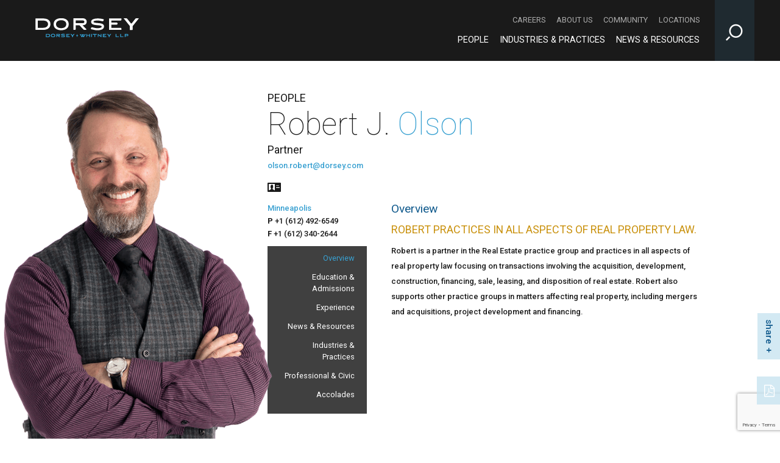

--- FILE ---
content_type: text/html; charset=utf-8
request_url: https://www.dorsey.com/people/o/olson-robert-j
body_size: 9992
content:



<!DOCTYPE html>

<html lang="en">
<head>
    <!-- Google Tag Manager -->
    <script>
    (function (w, d, s, l, i) {
            w[l] = w[l] || []; w[l].push({
                'gtm.start':
                    new Date().getTime(), event: 'gtm.js'
            }); var f = d.getElementsByTagName(s)[0],
                j = d.createElement(s), dl = l != 'dataLayer' ? '&l=' + l : ''; j.async = true; j.src =
                    'https://www.googletagmanager.com/gtm.js?id=' + i + dl; f.parentNode.insertBefore(j, f);
        })(window, document, 'script', 'dataLayer', 'GTM-MM8DMP3J');</script>
    <!-- End Google Tag Manager -->

    <!-- Google tag (gtag.js) -->
    <script async src="https://www.googletagmanager.com/gtag/js?id=G-M37QTK2P5P"></script>
    <script>
        window.dataLayer = window.dataLayer || [];
        function gtag() { dataLayer.push(arguments); }
        gtag('js', new Date());

        gtag('config', 'G-M37QTK2P5P');
        gtag('config', 'AW-973078275');
    </script>

    <meta http-equiv="Content-Type" content="text/html" charset="utf-8" />
    <meta http-equiv="X-UA-Compatible" content="IE=edge,chrome=1" />
    <meta name="viewport" content="width=device-width, initial-scale=1.0" />
    <meta name="mobile-web-app-capable" content="yes" />
    <meta name="apple-mobile-web-app-capable" content="yes" />

    <title>Robert J. Olson | People | Dorsey</title>
        <meta name="title" content="Robert J. Olson | People | Dorsey" />



<meta property="og:type" content="website" />

    <meta property="og:url" content="https://www.dorsey.com/people/o/olson-robert-j" />

    <meta property="og:title" content="Robert J. Olson | People | Dorsey" />




<meta name="twitter:card" content="summary" />

    <meta name="twitter:site" content="@DorseyWhitney" />

    <meta name="twitter:title" content="Robert J. Olson | People | Dorsey" />





    <meta name="oni_image" content="/-/media/images/professionals/o/olson-robert-j/olson-robert-j_small.png?rev=4251163c02af4f508bfdbdf037d9019e" />


    <link href='//fonts.googleapis.com/css?family=Roboto:400,400italic,500italic,500,700,300,100' rel='stylesheet' type='text/css' />
    <link rel="stylesheet" href="/assets/public/styles/site.v-krdarz0vjslxexmsbdnca.css" />
    <link rel="shortcut icon" href="/favicon.ico" type="image/x-icon" />
    <link rel="stylesheet" href="https://maxcdn.bootstrapcdn.com/font-awesome/4.4.0/css/font-awesome.min.css">

    <!--[if lt IE 9]>
        <script src="https://oss.maxcdn.com/libs/html5shiv/3.7.0/html5shiv.js" />
        <script src="https://oss.maxcdn.com/libs/respond.js/1.4.2/respond.min.js" />
    <![endif]-->

    <script src="https://cdnjs.cloudflare.com/ajax/libs/modernizr/2.8.3/modernizr.min.js"></script>


        <script src="https://www.google.com/recaptcha/api.js?render=6Le-cwUmAAAAAKc0vwi-0e6AMakLzI6Fk-ru8t_h" async defer></script>
        <script type="text/javascript">
            var recaptchaSiteKey = '6Le-cwUmAAAAAKc0vwi-0e6AMakLzI6Fk-ru8t_h';
        </script>
</head>

<body class="" style="background-image: url()">
    <!-- Google Tag Manager (noscript) -->
    <noscript>
        <iframe src="https://www.googletagmanager.com/ns.html?id=GTM-MM8DMP3J"
                height="0" width="0" style="display:none;visibility:hidden"></iframe>
    </noscript>
    <!-- End Google Tag Manager (noscript) -->
    <div class="site-wrapper">
        <div aria-label="Skip to content" role="navigation">
            <a href="#content" id="skip-to">Skip to Content</a>
        </div>

        

<!--stopindex-->
<header class="site-header" aria-label="Navigation Bar" role="banner">

    <div class="content-wrap-full">

        <a href="/" class="site-logo pull-left">
            <img src="/-/media/images/miscellaneous/dswlogo_white_notag.png?rev=4a72d3343ab34f9cb0d46259d05ca814&amp;hash=CDF0B8E63062FA356DC016CD09EED347" alt="Dorsey &amp; Whitney LLP logo" />
        </a>

            <a href="https://www.dorsey.com/" class="site-logo print-logo pdf-only"><img src="/-/media/images/logo/dorseylogos_dorsey_tagline_multi_black_200x31.png?rev=4eaae96bec3b43868bcaa7585d903d0a&amp;hash=3BDDD46BEF19BEC2A1679769BF351D33" alt="Dorsey &amp; Whitney LLP" /></a>

        <button class="site-search-toggle sitjs-site-search-toggle icon-search" aria-label="Toggle Site Search Input"></button>

        <button class="mobile-toggle js-mobile-toggle pull-right">
            &#9776;
        </button>

        <div class="site-nav pull-right">

            <nav class="site-nav-secondary" aria-label="Secondary Navigation">
                    <a class="site-nav-secondary-link" href="/careers" aria-label="Careers - Secondary Navigation">Careers</a>
                    <a class="site-nav-secondary-link" href="/about" aria-label="About Us - Secondary Navigation">About Us</a>
                    <a class="site-nav-secondary-link" href="/community" aria-label="Community - Secondary Navigation">Community</a>
                    <a class="site-nav-secondary-link" href="/locations" aria-label="Locations - Secondary Navigation">Locations</a>
            </nav>

            <nav class="site-nav-primary" aria-label="Main Navigation">
                    <a class="site-nav-primary-link" href="/people" aria-label="People - Main Navigation">People</a>
                    <a class="site-nav-primary-link" href="/services" aria-label="Industries &amp; Practices - Main Navigation">Industries &amp; Practices</a>
                    <a class="site-nav-primary-link" href="/newsresources" aria-label="News &amp; Resources - Main Navigation">News &amp; Resources</a>
            </nav>
        </div>

    </div>

<div class="site-search content-wrapper">
    <input class="search-input" type="text" placeholder="Search" aria-label="Site Search">
    <button class="search-button" aria-label="Perform Search"><span class="icon-search"></span></button>
</div>

</header>
<!--startindex-->


        

<section id="content" class="site-main-content people-detail grid-content" role="main">

    <div class="content-wrap-left">
        <!--stopindex-->


<div class="bio-card">
    <div class="media-img grid-content-small-quarter fl pr20">
                <img src="/-/media/images/professionals/o/olson-robert-j/olson-robert-j_small.png?rev=4251163c02af4f508bfdbdf037d9019e&amp;hash=96CB3F75B82787D7C0B8C515ABEEAF99" alt="Robert J. Olson" />

    </div>

    <div class="media-content">
        <header>
            <div class="h3-size site-hero-section">PEOPLE</div>


            <h1>Robert J. <span class='emphasis'>Olson</span></h1>
        </header>

        <div class="bio-card-title h3-size">
Partner
        </div>


        <a class="bio-card-email" href="javascript:openEmailDisclaimer('olson.robert@dorsey.com');">olson.robert@dorsey.com</a>
        <div class="social-links">



            <a href="/api/vcardapi/getvcard/?itemGuid=579c5aa9-d2a9-4eea-8a24-5331677c92b5" aria-label="People vcard" class="icon icon-v-card"></a>
        </div>
    </div>
</div>
        <!--startindex-->

        <div class="grid-content grid-content-tab-slides js-tab-slides">

            <!--stopindex-->
            <div class="grid-content-small-quarter fl pr20">
<div class="list-offices content-block">
    <div class="list-office-item">
                <a href="/locations/minneapolis">Minneapolis</a>
                <span class="list-office-phone"><strong>P</strong> <span itemprop="telephone">+1 (612) 492-6549</span></span>
                <span class="list-office-phone"><strong>F</strong> <span itemprop="telephone">+1 (612) 340-2644</span></span>
    </div>
</div>


<div class="person-secondary-menu tab-nav-wrap content-block">
    <div class="tab-nav-label js-tab-nav-label">Select Section<span class="icon icon-arrow-down"></span></div>

    <nav class="tab-nav js-tab-slides-nav" aria-label="People secondary nav" role="navigation">
        <a class="tab-nav-link is-active" href="#tab-overview">Overview</a>
            <a class="tab-nav-link" href="#tab-education">Education &amp; Admissions</a>

            <a class="tab-nav-link" href="#tab-experience">Experience</a>

            <a class="tab-nav-link" href="#tab-insights">News &amp; Resources</a>

            <a class="tab-nav-link" href="#tab-industries">Industries &amp; Practices</a>

            <a class="tab-nav-link" href="#tab-community">Professional &amp; Civic</a>

            <a class="tab-nav-link" href="#tab-accolades">Accolades</a>

    </nav>
</div>
            </div>
            <!--startindex-->

            <div class="grid-content-large-75 fr pl20 pr20 js-tab-slides-wrapper">
                <div class="js-tab-slides-wrapper">
                    <div class="grid-content grid-content-tab-slide tab-slides-item js-tab-slide-active">


<div class="detail-content-overview">
    <a name="tab-overview"></a>

    <!--stopindex-->

    <h2 class="content-block-title">Overview</h2>

    <!--startindex-->

    <div class="content-block">

        <div class="lead">
            <strong>Robert practices in all aspects of real property law. <br />
</strong>
        </div>

        <div class="rich-text">
            Robert is a partner in the Real Estate practice group and practices in all aspects of real property law focusing on transactions involving the acquisition, development, construction, financing, sale, leasing, and disposition of real estate. Robert also supports other practice groups in matters affecting real property, including mergers and acquisitions, project development and financing.
        </div>

    </div>
</div>
                    </div>

                    <noscript>
                        <ul>
                                <li>Minneapolis</li>
                        </ul>
                    </noscript>

                        <div class="grid-content grid-content-tab-slide tab-slides-item">


<div class="detail-content-education">
    <a name="tab-education"></a>
    <div class="content-block">
        <h2 class="content-block-title">
            Education &amp; Admissions
        </h2>

            <div class="content-block">
                    <div class="rich-text">
<p>University of Minnesota Law School (J.D., 1995), <em>cum laude<br /></em>Dean's List, 1992-1995</p>
                    </div>
                    <div class="rich-text">
<p>University of Minnesota, Carlson School of Management (B.S., 1991), Dean's List, 1989-1991</p>
                    </div>
            </div>

            <div class="content-block">
                <h3 class="h4-size content-block-title">Admissions</h3>
                    <ul>
                            <li>Minnesota</li>

                    </ul>

                
            </div>



    </div>
</div> 
                        </div>

                        <div class="grid-content grid-content-tab-slide tab-slides-item">
    <div class="detail-content-experience">
        <a name="tab-experience"></a>
        <div class="content-block">
            <h2 class="content-block-title">
                Experience
            </h2>


                <div class="content-block">
                    <h3 class="h4-size content-block-title">Representative Experience</h3>
                    <div class="rich-text">
                        <ul>
<li>Assists several clients of various compositions and sizes in the acquisition, leasing, improvement and disposition of real property in all 50 states, Canada, Europe and India. </li>
<li>Acquisition, development, construction, expansion and financing of Tier III data centers. </li>
<li>Construction, leasing and financing transactions on tribal land. </li>
<li>Private/public partnership development and construction projects. </li>
<li>Large-scale acquisition and disposition projects in connection with corporation transactions, including the acquisition of a portfolio of over 1,400 parcels of improved real property located in over 20 states. </li>
<li>Acquisition and development of real property for purposes of constructing and operating biofuel production facilities. </li>
<li>Acquisition and development of real property for purposes of constructing and operating soy bean production facilities. </li>
<li>Headquarter acquisitions, developments, expansions, construction, leasing, dispositions and sale/lease-backs. </li>
<li>Representing foreign entities in the acquisition of real property in the United States. </li>
<li>Portfolio sale/lease-back transactions. </li>
<li>Segregation and disposition of co-located domestic and international facilities in connection with corporate reorganizations. </li>
<li>Adverse possession and boundary line disputes. </li>
<li>Office tower acquisition, development, construction and leasing. </li>
<li>Airport hangar acquisition and disposition. </li>
<li>Acquisition and disposition of milling facilities. </li>
<li>Primary leasing counsel for multiple clients having commercial office leasing portfolios covering millions of rentable square feet. </li>
<li>Acquisition and disposition of automotive salvage facilities. </li>
<li>Acquisition and disposition of food service-related facilities. </li>
<li>Acquisition and disposition of agricultural land. </li>
<li>Negotiation of design and construction contracts for the design and construction of commercial construction projects.</li></ul>
                    </div>
                </div>




        </div>
    </div>

                        </div>


                        <div class="grid-content grid-content-tab-slide tab-slides-item">
<div class="detail-content-news">
    <a name="tab-insights"></a>
    <div class="content-block">
        <h2 class="content-block-title">
            News &amp; Resources
        </h2>

            <div class="content-block">

                            <h3 class="h4-size content-block-title">News &amp; Press Mentions</h3>
                                <div class="article-highlight-item">
                                    <div class="article-title">
                                                <a href="/newsresources/news/press-releases/2025/08/best-lawyers">220 Dorsey Lawyers Recognized in 2026 Best Lawyers in America, Lawyers of the Year, and Ones to Watch</a>
                                    </div>
                                    <div class="article-date">August 21, 2025</div>
                                </div>
                                <div class="article-highlight-item">
                                    <div class="article-title">
                                                <a href="/newsresources/news/press-releases/2025/06/chambers-usa">Chambers USA 2025 Recognizes Dorsey Lawyers and Practices</a>
                                    </div>
                                    <div class="article-date">June 5, 2025</div>
                                </div>
                                <div class="article-highlight-item">
                                    <div class="article-title">
                                                <a href="/newsresources/news/press-releases/2024/8/best-lawyers">201 Dorsey Lawyers Recognized in 2025 Best Lawyers in America, Lawyers of the Year, and Ones to Watch</a>
                                    </div>
                                    <div class="article-date">August 15, 2024</div>
                                </div>
                                <div class="article-highlight-item">
                                    <div class="article-title">
                                                <a href="/newsresources/news/press-releases/2024/6/chambers-usa-recognition">Chambers USA 2024 Recognizes Dorsey Lawyers and Practices</a>
                                    </div>
                                    <div class="article-date">June 6, 2024</div>
                                </div>
                                <div class="article-highlight-item">
                                    <div class="article-title">
                                                <a href="/newsresources/news/press-releases/2023/8/2024-best-lawyers">200 Dorsey Lawyers Selected for Inclusion in 2024  Best Lawyers in America, Lawyers of the Year, and Ones to Watch</a>
                                    </div>
                                    <div class="article-date">August 17, 2023</div>
                                </div>
                                <div class="article-highlight-item">
                                    <div class="article-title">
                                                <a href="/newsresources/news/press-releases/2023/6/chambers-usa-2023-minneapolis">Chambers USA 2023 Recognizes 30 Dorsey Lawyers and 10 Practices in Minneapolis</a>
                                    </div>
                                    <div class="article-date">June 2, 2023</div>
                                </div>
                                <div class="article-highlight-item">
                                    <div class="article-title">
                                                <a href="/newsresources/news/press-releases/2023/6/chambers-usa-2023">Chambers USA 2023 Recognizes Dorsey Lawyers and Practices</a>
                                    </div>
                                    <div class="article-date">June 1, 2023</div>
                                </div>
                                <div class="article-highlight-item">
                                    <div class="article-title">
                                                <a href="/newsresources/news/recognitions-and-awards/2022/05/chambers-usa-2022">Chambers USA 2022 Recognizes Dorsey Lawyers and Practices </a>
                                    </div>
                                    <div class="article-date">June 1, 2022</div>
                                </div>
                                <div class="article-highlight-item">
                                    <div class="article-title">
                                                <a href="/newsresources/news/recognitions-and-awards/2019/04/chambers-usa-2019">Chambers USA 2019 Recognizes Dorsey Lawyers and Practices</a>
                                    </div>
                                    <div class="article-date">April 25, 2019</div>
                                </div>
                                <div class="article-highlight-item">
                                    <div class="article-title">
                                                <a href="/newsresources/news/recognitions-and-awards/2018/08/2019-best-lawyers-minneapolis">54 Dorsey Lawyers in Minneapolis Selected for Inclusion in The Best Lawyers in America 2019 and 2019 Lawyers of the Year</a>
                                    </div>
                                    <div class="article-date">August 15, 2018</div>
                                </div>
                                <div class="article-highlight-item">
                                    <div class="article-title">
                                                <a href="/newsresources/news/recognitions-and-awards/2018/05/chambers-usa-2018-mp">Chambers USA 2018 Recognizes Dorsey Lawyers and Practices in Minnesota</a>
                                    </div>
                                    <div class="article-date">May 7, 2018</div>
                                </div>
                                <div class="article-highlight-item">
                                    <div class="article-title">
                                                <a href="/newsresources/news/recognitions-and-awards/2017/08/best-lawyers-2017-mp">51 Dorsey Lawyers in Minneapolis Selected for Inclusion in The Best Lawyers in America 2018 and 2018 Lawyers of the Year</a>
                                    </div>
                                    <div class="article-date">August 15, 2017</div>
                                </div>
                                <div class="article-highlight-item">
                                    <div class="article-title">
                                                <a href="/newsresources/news/recognitions-and-awards/2017/05/chambers-2017">Chambers USA 2017 Recognizes Dorsey Lawyers and Practices</a>
                                    </div>
                                    <div class="article-date">May 30, 2017</div>
                                </div>
                                <div class="article-highlight-item">
                                    <div class="article-title">
                                                <a href="/newsresources/news/recognitions-and-awards/2017/05/chambers-usa-2017-mp">Chambers USA 2017 Recognizes Dorsey Lawyers and Practices in Minnesota</a>
                                    </div>
                                    <div class="article-date">May 30, 2017</div>
                                </div>
                                <div class="article-highlight-item">
                                    <div class="article-title">
                                                <a href="/newsresources/news/press-releases/2016/08/best-lawyers-2017-mp">48 Dorsey Lawyers in Minneapolis and Fargo Selected for Inclusion in The Best Lawyers in America 2017 and 2017 Lawyers of the Year</a>
                                    </div>
                                    <div class="article-date">August 15, 2016</div>
                                </div>
                                <div class="article-highlight-item">
                                    <div class="article-title">
                                                <a href="/newsresources/news/recognitions-and-awards/2016/05/chambers-usa-2016">Chambers USA 2016 Ranks Dorsey Lawyers and Practices</a>
                                    </div>
                                    <div class="article-date">May 31, 2016</div>
                                </div>
                                <div class="article-highlight-item">
                                    <div class="article-title">
                                                <a href="/newsresources/news/recognitions-and-awards/2016/05/chambers-usa-2016-minneapolis">Chambers USA 2016 Recognizes Dorsey Lawyers and Practices in Minnesota</a>
                                    </div>
                                    <div class="article-date">May 31, 2016</div>
                                </div>
                                <div class="article-highlight-item">
                                    <div class="article-title">
                                                <a href="/newsresources/news/recognitions-and-awards/2015/08/45-dorsey-lawyers-in-minneapolis-and-fargo-selec__">45 Dorsey Lawyers in Minneapolis and Fargo Selected for Inclusion in "The Best Lawyers in America®" 2016 and "Best Lawyers of the Year"</a>
                                    </div>
                                    <div class="article-date">August 17, 2015</div>
                                </div>
                                <div class="article-highlight-item">
                                    <div class="article-title">
                                                <a href="/newsresources/news/recognitions-and-awards/2015/05/chambers-usa-2015-recognizes-dorsey-lawyers-and4__">Chambers USA 2015 Recognizes Dorsey Lawyers and Practices in Minnesota</a>
                                    </div>
                                    <div class="article-date">May 19, 2015</div>
                                </div>
                                <div class="article-highlight-item">
                                    <div class="article-title">
                                                <a href="/newsresources/news/2014/05/chambers-usa-2014-ranks-dorsey-lawyers-and-pract__">Chambers USA 2014 Ranks Dorsey Lawyers and Practices</a>
                                    </div>
                                    <div class="article-date">May 27, 2014</div>
                                </div>
                                <div class="article-highlight-item">
                                    <div class="article-title">
                                                <a href="/newsresources/news/2014/05/chambers-usa-2014-recognizes-dorsey-lawyers-and3__">Chambers USA 2014 Recognizes Dorsey Lawyers and Practices in Minnesota</a>
                                    </div>
                                    <div class="article-date">May 27, 2014</div>
                                </div>
                                <div class="article-highlight-item">
                                    <div class="article-title">
                                                <a href="/newsresources/news/2014/01/dorsey--whitney-advises-lee-equity-partners-in-p__">Dorsey & Whitney Advises Lee Equity Partners in Project Pie Transaction</a>
                                    </div>
                                    <div class="article-date">January 27, 2014</div>
                                </div>
                                <div class="article-highlight-item">
                                    <div class="article-title">
                                                <a href="/newsresources/news/2013/05/chambers-usa-2013-recognizes-dorsey-lawyers-and2__">Chambers USA 2013 Recognizes Dorsey Lawyers and Practices in Minnesota</a>
                                    </div>
                                    <div class="article-date">May 28, 2013</div>
                                </div>
                                <div class="article-highlight-item">
                                    <div class="article-title">
                                                <a href="/newsresources/news/2012/06/dorsey-lawyers-and-practices-in-minnesota-highly__">Dorsey Lawyers and Practices in Minnesota Highly Ranked By Chambers & Partners</a>
                                    </div>
                                    <div class="article-date">June 7, 2012</div>
                                </div>

            </div>

            <div class="content-block">
                <h3 class="h4-size content-block-title">Events & Speaking Engagements</h3>

                                <div class="article-highlight-item">
                                    <div class="article-title">
                                            <a href="/newsresources/events/event/2017/05/construction-symposium">Growing Construction & Engineering Companies Through Merger, Acquisition or Combination</a>
                                    </div>
                                    <div class="article-date">May 10, 2017</div>
                                </div>
                                <div class="article-highlight-item">
                                    <div class="article-title">
                                            <a href="/newsresources/events/videos/2017/05/seminar-playback-growing-construction">Seminar Playback: Growing Construction & Engineering Companies Through Merger, Acquisition or Combination</a>
                                    </div>
                                    <div class="article-date">May 10, 2017</div>
                                </div>
                                <div class="article-highlight-item">
                                    <div class="article-title">
                                            <a href="/newsresources/events/2007/04/construction-seminar-an-owners-challenges">Construction Seminar: An Owner's Challenges</a>
                                    </div>
                                    <div class="article-date">April 12, 2007 - April 12, 2007</div>
                                </div>

            </div>



    </div>
</div>

                        </div>

                        <div class="grid-content grid-content-tab-slide tab-slides-item">
<div class="detail-content-practices">
    <a name="tab-industries"></a>
    <div class="content-block">
        <h2 class="content-block-title">
            Industries &amp; Practices
        </h2>


                <div class="content-block">




<div class="practice-highlight-item blue" data-flip-card>
    <div class="card disabled">
        <div class="container flipped disabled">
            <div class="card-front">
                <div class="practice-title h2-size">Construction &amp; Design</div>
                <a href="javascript:void(0)" class="flip-card"><span class="icon icon-arrow-circle-right"></span></a>
            </div>
            <div class="card-back">
                <div class="background-cover"></div>
                <div class="card-content">
                    <h3>Construction &amp; Design</h3>



                    <a href="/services/construction_design">Explore This Practice <span class="icon icon-chevron-thin-right"></span></a>
                    
                    <a href="/newsresources#search/-/53ae4761-9b73-47f7-acc4-9097133e31a6/all/all/all/p1">View resources related to this practice  <span class="icon icon-chevron-thin-right"></span></a>
                </div>
            </div>
        </div>
    </div>
</div>

<div class="practice-highlight-item brown" data-flip-card>
    <div class="card disabled">
        <div class="container flipped disabled">
            <div class="card-front">
                <div class="practice-title h2-size">Real Estate &amp; Land Use</div>
                <a href="javascript:void(0)" class="flip-card"><span class="icon icon-arrow-circle-right"></span></a>
            </div>
            <div class="card-back">
                <div class="background-cover"></div>
                <div class="card-content">
                    <h3>Real Estate &amp; Land Use</h3>



                    <a href="/services/real_estate_land_use">Explore This Practice <span class="icon icon-chevron-thin-right"></span></a>
                    
                    <a href="/newsresources#search/-/6f4d17b8-96bf-4798-b443-fa960722b768/all/all/all/p1">View resources related to this practice  <span class="icon icon-chevron-thin-right"></span></a>
                </div>
            </div>
        </div>
    </div>
</div>

<div class="practice-highlight-item light-blue" data-flip-card>
    <div class="card disabled">
        <div class="container flipped disabled">
            <div class="card-front">
                <div class="practice-title h2-size">Construction Litigation</div>
                <a href="javascript:void(0)" class="flip-card"><span class="icon icon-arrow-circle-right"></span></a>
            </div>
            <div class="card-back">
                <div class="background-cover"></div>
                <div class="card-content">
                    <h3>Construction Litigation</h3>



                    <a href="/services/construction_litigation">Explore This Practice <span class="icon icon-chevron-thin-right"></span></a>
                    
                    <a href="/newsresources#search/-/b5d51d3a-39e4-4e8f-bf8b-a6984c5d9155/all/all/all/p1">View resources related to this practice  <span class="icon icon-chevron-thin-right"></span></a>
                </div>
            </div>
        </div>
    </div>
</div>

<div class="practice-highlight-item blue" data-flip-card>
    <div class="card disabled">
        <div class="container flipped disabled">
            <div class="card-front">
                <div class="practice-title h2-size">Healthcare &amp; Life Sciences</div>
                <a href="javascript:void(0)" class="flip-card"><span class="icon icon-arrow-circle-right"></span></a>
            </div>
            <div class="card-back">
                <div class="background-cover"></div>
                <div class="card-content">
                    <h3>Healthcare &amp; Life Sciences</h3>



                    <a href="/services/industries_healthcare">Explore This Practice <span class="icon icon-chevron-thin-right"></span></a>
                    
                    <a href="/newsresources#search/-/9efc6536-cc36-4986-bcfd-d5aa11d1362f/all/all/all/p1">View resources related to this practice  <span class="icon icon-chevron-thin-right"></span></a>
                </div>
            </div>
        </div>
    </div>
</div>

<div class="practice-highlight-item brown" data-flip-card>
    <div class="card disabled">
        <div class="container flipped disabled">
            <div class="card-front">
                <div class="practice-title h2-size">Indian &amp; Alaska Native</div>
                <a href="javascript:void(0)" class="flip-card"><span class="icon icon-arrow-circle-right"></span></a>
            </div>
            <div class="card-back">
                <div class="background-cover"></div>
                <div class="card-content">
                    <h3>Indian &amp; Alaska Native</h3>



                    <a href="/services/indian_alaska_native">Explore This Practice <span class="icon icon-chevron-thin-right"></span></a>
                    
                    <a href="/newsresources#search/-/d4015b65-ae66-42a3-8e1f-b26394487a03/all/all/all/p1">View resources related to this practice  <span class="icon icon-chevron-thin-right"></span></a>
                </div>
            </div>
        </div>
    </div>
</div>

<div class="practice-highlight-item light-blue" data-flip-card>
    <div class="card disabled">
        <div class="container flipped disabled">
            <div class="card-front">
                <div class="practice-title h2-size">Public-Private Partnerships</div>
                <a href="javascript:void(0)" class="flip-card"><span class="icon icon-arrow-circle-right"></span></a>
            </div>
            <div class="card-back">
                <div class="background-cover"></div>
                <div class="card-content">
                    <h3>Public-Private Partnerships</h3>



                    <a href="/services/infrastructure_industry">Explore This Practice <span class="icon icon-chevron-thin-right"></span></a>
                    
                    <a href="/newsresources#search/-/e2f54cf7-2b7d-4f71-bfc1-60f71dc58cad/all/all/all/p1">View resources related to this practice  <span class="icon icon-chevron-thin-right"></span></a>
                </div>
            </div>
        </div>
    </div>
</div>

<div class="practice-highlight-item blue" data-flip-card>
    <div class="card disabled">
        <div class="container flipped disabled">
            <div class="card-front">
                <div class="practice-title h2-size">Development &amp; Infrastructure</div>
                <a href="javascript:void(0)" class="flip-card"><span class="icon icon-arrow-circle-right"></span></a>
            </div>
            <div class="card-back">
                <div class="background-cover"></div>
                <div class="card-content">
                    <h3>Development &amp; Infrastructure</h3>



                    <a href="/services/industries_development_and_infrastructure">Explore This Practice <span class="icon icon-chevron-thin-right"></span></a>
                    
                    <a href="/newsresources#search/-/8dfac2cf-7349-4bc8-9c60-cc6bf295776e/all/all/all/p1">View resources related to this practice  <span class="icon icon-chevron-thin-right"></span></a>
                </div>
            </div>
        </div>
    </div>
</div>

<div class="practice-highlight-item brown" data-flip-card>
    <div class="card disabled">
        <div class="container flipped disabled">
            <div class="card-front">
                <div class="practice-title h2-size">Banking &amp; Financial Institutions</div>
                <a href="javascript:void(0)" class="flip-card"><span class="icon icon-arrow-circle-right"></span></a>
            </div>
            <div class="card-back">
                <div class="background-cover"></div>
                <div class="card-content">
                    <h3>Banking &amp; Financial Institutions</h3>



                    <a href="/services/banking_and_financial_institutions">Explore This Practice <span class="icon icon-chevron-thin-right"></span></a>
                    
                    <a href="/newsresources#search/-/b7edac8c-58d5-4ea3-b328-c6bff827f7a6/all/all/all/p1">View resources related to this practice  <span class="icon icon-chevron-thin-right"></span></a>
                </div>
            </div>
        </div>
    </div>
</div>                </div>
                <ul class="pdf-only">
                        <li>Banking &amp; Financial Institutions</li>
                        <li>Construction &amp; Design</li>
                        <li>Construction Litigation</li>
                        <li>Development &amp; Infrastructure</li>
                        <li>Healthcare &amp; Life Sciences</li>
                        <li>Indian &amp; Alaska Native</li>
                        <li>Public-Private Partnerships</li>
                        <li>Real Estate &amp; Land Use</li>
                </ul>

    </div>
</div> 
                        </div>

                        <div class="grid-content grid-content-tab-slide tab-slides-item">


<div class="detail-content-community">
    <a name="tab-community"></a>
    <div class="content-block">
        <h2 class="content-block-title">
            Professional &amp; Civic
        </h2>

            <div class="content-block">
                <h4 class="h4-size content-block-title">Professional Achievements</h4>
                <div class="rich-text">
                    <ul>
<li>
<div class="body"><span class="body">Member, American Bar Association, Minnesota Bar Association, and Hennepin County Bar Association</span></div>
<li>
<div class="body"><span class="body">Member, National Association of Industrial and Office Properties (NAIOP)</span></div>
<li>
<div class="body"><span class="body">Member, CoreNet Global</span></div></li></li></li></ul>
                </div>
            </div>


    </div>
</div>

                        </div>

                        <div class="grid-content grid-content-tab-slide tab-slides-item">
<div class="detail-content-accolades">
    <a name="tab-accolades"></a>
    <div class="content-block">

        <h2 class="content-block-title">
            Accolades
        </h2>


        <div class="rich-text">
            <p><em>&nbsp;&nbsp;<img alt="Chambers USA 2025 Dorsey" src="/-/media/images/accolades/chambersusa2025dorseylogo.jpg?h=90&amp;w=106&amp;rev=240f84e9bd9c43ed9d2e5aa3fb5f912c&amp;hash=CA1E30891C77404C9968849FDCEF1E1F" width="106" height="90" />&nbsp;&nbsp;</em><em><img alt="North Star Lawyer logo" src="/-/media/files/uploads/images/northstar20logo.jpg?h=75&amp;w=153&amp;rev=c4882bc6868f4727bafc84630cbc6613&amp;hash=CDE1D24A7BADF4A634DC77466FBE68BD" width="153" height="75" /></em></p>
<ul>
    <li><em>Best Lawyers in America</em>&reg;,&nbsp;2013-2026</li>
    <li><em>Chambers USA,&nbsp;</em>Real Estate, Minnesota, 2011-2025</li>
    <li><em>MSBA</em> North Star Lawyer, 2016 </li>
    <li><em>Minnesota Super Lawyers</em>&reg;, "Rising Stars,", 2004, 2006, 2008</li>
</ul>
        </div>

    </div>
</div> 
                        </div>

                </div>
            </div>

        </div>

    </div>

    <div class="content-wrapper bio-card-snapshot">
                <img src="/-/media/images/professionals/o/olson-robert-j/olson-robert-j.png?rev=2a9d55c2eb0f4416994da01ac601e69c&amp;hash=C2D0CE2FFBD5557DA272EB34C4065F24" alt="Robert J. Olson" />

    </div>



<div class="social-links social-links-inpage">
    <button class="btn social-links-trigger">share</button>
    <div class="social-links-wrapper">

        <a target="_blank" href="https://facebook.com/sharer/sharer.php?u=https://www.dorsey.com/people/o/olson-robert-j" aria-label="Facebook" class="icon icon-facebook"></a>
        <a target="_blank" href="http://www.linkedin.com/shareArticle?mini=true&url=https://www.dorsey.com/people/o/olson-robert-j" aria-label="LinkedIn" class="icon icon-linkedin"></a>
        <a target="_blank" href="http://twitter.com/share?url=https://www.dorsey.com/people/o/olson-robert-j" aria-label="Twitter" class="icon icon-x"></a>
        
    </div>
</div>

    <div class="social-link-pdf">
        <a href="https://1npdf11.onenorth.com/pdfrenderer.svc/v1/abcpdf11/GetRenderedPdfByUrl/RobertJOlson.pdf/?url=https%3a%2f%2fwww.dorsey.com%2fpeople%2fo%2folson-robert-j?pdf=1&amp;attachment=true" aria-label="PDF" class="icon icon-file-pdf-o"></a>
    </div>

</section>


        <!--stopindex-->
<footer class="site-footer" aria-label="Footer">

    <div class="content-wrap-full">
        <div class="site-footer-info">
            <nav class="footer-links" aria-label="Footer Navigation">


                    <a href="http://dorsey.cn" class="footer-links-item">中文网站</a>
                    <a href="/footer/attorney-advertising" class="footer-links-item">Attorney Advertising</a>
                    <a href="/footer/contact-us" class="footer-links-item">Contact Us</a>
                    <a href="/sitemap" class="footer-links-item">Site Map</a>
                    <a href="/footer/terms-of-use" class="footer-links-item">Terms of use</a>
                    <a href="/footer/data-privacy" class="footer-links-item">Data Privacy</a>
                    <a href="https://transparency-in-coverage.uhc.com/" class="footer-links-item">TRANSPARENCY IN COVERAGE</a>
            </nav>

            <div class="social-links">
                <span class="social-links-label">Follow Us</span>
                    <a class="icon" href="https://www.facebook.com/DorseyWhitneyLLP" aria-label="Footer Facebook" target="_blank"><span class="icon icon-facebook"></span></a>

                    <a class="icon" href="https://www.instagram.com/dorseywhitneyllp " aria-label="Footer Instagram" target="_blank"><span class="icon icon-instagram"></span></a>

                    <a class="icon" href="https://www.linkedin.com/company/dorsey-&amp;-whitney-llp" aria-label="Footer LinkedIn" target="_blank"><span class="icon icon-linkedin"></span></a>

                    <a class="icon" href="https://twitter.com/DorseyWhitney" aria-label="Footer Twitter" target="_blank"><span class="icon icon-x"></span></a>

                    <a class="icon" href="https://www.youtube.com/user/DorseyWhitneyLLP" aria-label="Footer Youtube" target="_blank"><span class="icon icon-youtube-play"></span></a>
            </div>
        </div>
        <div class="pull-left">
            <span>Anchorage | Beijing | Boise | Chicago | Costa Mesa | Dallas | Denver | Des Moines | Hong Kong | London | Minneapolis | Missoula | New York | Palo Alto | Phoenix&nbsp;| Salt Lake City | Seattle | Shanghai | Toronto | Vancouver | Washington, DC | Wilmington</span>
            <div>&copy; 2026 Dorsey &amp; Whitney LLP</div>
<div>DORSEY&trade; is a registered trademark of Dorsey &amp; Whitney LLP in the United States and United Kingdom as well as other jurisdictions.</div>
        </div>
    </div>

</footer>
<!--startindex-->

    </div>

    <script src="/assets/public/scripts/vendor.v-d0talr0xenfxdphk27fxw.js"></script>
    <script src="/assets/public/scripts/main.v-iwdndchvxp7x8noi5iafxg.js"></script>





    <script type="text/javascript">_linkedin_partner_id = "1533332"; window._linkedin_data_partner_ids = window._linkedin_data_partner_ids || []; window._linkedin_data_partner_ids.push(_linkedin_partner_id);</script>
    <script type="text/javascript">
        (function (l) {
            if (!l) {
                window.lintrk = function (a, b) {
                    window.lintrk.q.push([a, b])
                }; window.lintrk.q = []
            }
            var s = document.getElementsByTagName("script")[0];
            var b = document.createElement("script");
            b.type = "text/javascript"; b.async = true;
            b.src = "https://snap.licdn.com/li.lms-analytics/insight.min.js";
            s.parentNode.insertBefore(b, s);
        })(window.lintrk);
    </script>
    <noscript>
        <img height="1" width="1" style="display:none;" alt="" src="https://px.ads.linkedin.com/collect/?pid=1533332&fmt=gif" />
    </noscript>
</body>
</html>

--- FILE ---
content_type: text/html; charset=utf-8
request_url: https://www.google.com/recaptcha/api2/anchor?ar=1&k=6Le-cwUmAAAAAKc0vwi-0e6AMakLzI6Fk-ru8t_h&co=aHR0cHM6Ly93d3cuZG9yc2V5LmNvbTo0NDM.&hl=en&v=N67nZn4AqZkNcbeMu4prBgzg&size=invisible&anchor-ms=20000&execute-ms=30000&cb=vtyfi780fwsb
body_size: 48769
content:
<!DOCTYPE HTML><html dir="ltr" lang="en"><head><meta http-equiv="Content-Type" content="text/html; charset=UTF-8">
<meta http-equiv="X-UA-Compatible" content="IE=edge">
<title>reCAPTCHA</title>
<style type="text/css">
/* cyrillic-ext */
@font-face {
  font-family: 'Roboto';
  font-style: normal;
  font-weight: 400;
  font-stretch: 100%;
  src: url(//fonts.gstatic.com/s/roboto/v48/KFO7CnqEu92Fr1ME7kSn66aGLdTylUAMa3GUBHMdazTgWw.woff2) format('woff2');
  unicode-range: U+0460-052F, U+1C80-1C8A, U+20B4, U+2DE0-2DFF, U+A640-A69F, U+FE2E-FE2F;
}
/* cyrillic */
@font-face {
  font-family: 'Roboto';
  font-style: normal;
  font-weight: 400;
  font-stretch: 100%;
  src: url(//fonts.gstatic.com/s/roboto/v48/KFO7CnqEu92Fr1ME7kSn66aGLdTylUAMa3iUBHMdazTgWw.woff2) format('woff2');
  unicode-range: U+0301, U+0400-045F, U+0490-0491, U+04B0-04B1, U+2116;
}
/* greek-ext */
@font-face {
  font-family: 'Roboto';
  font-style: normal;
  font-weight: 400;
  font-stretch: 100%;
  src: url(//fonts.gstatic.com/s/roboto/v48/KFO7CnqEu92Fr1ME7kSn66aGLdTylUAMa3CUBHMdazTgWw.woff2) format('woff2');
  unicode-range: U+1F00-1FFF;
}
/* greek */
@font-face {
  font-family: 'Roboto';
  font-style: normal;
  font-weight: 400;
  font-stretch: 100%;
  src: url(//fonts.gstatic.com/s/roboto/v48/KFO7CnqEu92Fr1ME7kSn66aGLdTylUAMa3-UBHMdazTgWw.woff2) format('woff2');
  unicode-range: U+0370-0377, U+037A-037F, U+0384-038A, U+038C, U+038E-03A1, U+03A3-03FF;
}
/* math */
@font-face {
  font-family: 'Roboto';
  font-style: normal;
  font-weight: 400;
  font-stretch: 100%;
  src: url(//fonts.gstatic.com/s/roboto/v48/KFO7CnqEu92Fr1ME7kSn66aGLdTylUAMawCUBHMdazTgWw.woff2) format('woff2');
  unicode-range: U+0302-0303, U+0305, U+0307-0308, U+0310, U+0312, U+0315, U+031A, U+0326-0327, U+032C, U+032F-0330, U+0332-0333, U+0338, U+033A, U+0346, U+034D, U+0391-03A1, U+03A3-03A9, U+03B1-03C9, U+03D1, U+03D5-03D6, U+03F0-03F1, U+03F4-03F5, U+2016-2017, U+2034-2038, U+203C, U+2040, U+2043, U+2047, U+2050, U+2057, U+205F, U+2070-2071, U+2074-208E, U+2090-209C, U+20D0-20DC, U+20E1, U+20E5-20EF, U+2100-2112, U+2114-2115, U+2117-2121, U+2123-214F, U+2190, U+2192, U+2194-21AE, U+21B0-21E5, U+21F1-21F2, U+21F4-2211, U+2213-2214, U+2216-22FF, U+2308-230B, U+2310, U+2319, U+231C-2321, U+2336-237A, U+237C, U+2395, U+239B-23B7, U+23D0, U+23DC-23E1, U+2474-2475, U+25AF, U+25B3, U+25B7, U+25BD, U+25C1, U+25CA, U+25CC, U+25FB, U+266D-266F, U+27C0-27FF, U+2900-2AFF, U+2B0E-2B11, U+2B30-2B4C, U+2BFE, U+3030, U+FF5B, U+FF5D, U+1D400-1D7FF, U+1EE00-1EEFF;
}
/* symbols */
@font-face {
  font-family: 'Roboto';
  font-style: normal;
  font-weight: 400;
  font-stretch: 100%;
  src: url(//fonts.gstatic.com/s/roboto/v48/KFO7CnqEu92Fr1ME7kSn66aGLdTylUAMaxKUBHMdazTgWw.woff2) format('woff2');
  unicode-range: U+0001-000C, U+000E-001F, U+007F-009F, U+20DD-20E0, U+20E2-20E4, U+2150-218F, U+2190, U+2192, U+2194-2199, U+21AF, U+21E6-21F0, U+21F3, U+2218-2219, U+2299, U+22C4-22C6, U+2300-243F, U+2440-244A, U+2460-24FF, U+25A0-27BF, U+2800-28FF, U+2921-2922, U+2981, U+29BF, U+29EB, U+2B00-2BFF, U+4DC0-4DFF, U+FFF9-FFFB, U+10140-1018E, U+10190-1019C, U+101A0, U+101D0-101FD, U+102E0-102FB, U+10E60-10E7E, U+1D2C0-1D2D3, U+1D2E0-1D37F, U+1F000-1F0FF, U+1F100-1F1AD, U+1F1E6-1F1FF, U+1F30D-1F30F, U+1F315, U+1F31C, U+1F31E, U+1F320-1F32C, U+1F336, U+1F378, U+1F37D, U+1F382, U+1F393-1F39F, U+1F3A7-1F3A8, U+1F3AC-1F3AF, U+1F3C2, U+1F3C4-1F3C6, U+1F3CA-1F3CE, U+1F3D4-1F3E0, U+1F3ED, U+1F3F1-1F3F3, U+1F3F5-1F3F7, U+1F408, U+1F415, U+1F41F, U+1F426, U+1F43F, U+1F441-1F442, U+1F444, U+1F446-1F449, U+1F44C-1F44E, U+1F453, U+1F46A, U+1F47D, U+1F4A3, U+1F4B0, U+1F4B3, U+1F4B9, U+1F4BB, U+1F4BF, U+1F4C8-1F4CB, U+1F4D6, U+1F4DA, U+1F4DF, U+1F4E3-1F4E6, U+1F4EA-1F4ED, U+1F4F7, U+1F4F9-1F4FB, U+1F4FD-1F4FE, U+1F503, U+1F507-1F50B, U+1F50D, U+1F512-1F513, U+1F53E-1F54A, U+1F54F-1F5FA, U+1F610, U+1F650-1F67F, U+1F687, U+1F68D, U+1F691, U+1F694, U+1F698, U+1F6AD, U+1F6B2, U+1F6B9-1F6BA, U+1F6BC, U+1F6C6-1F6CF, U+1F6D3-1F6D7, U+1F6E0-1F6EA, U+1F6F0-1F6F3, U+1F6F7-1F6FC, U+1F700-1F7FF, U+1F800-1F80B, U+1F810-1F847, U+1F850-1F859, U+1F860-1F887, U+1F890-1F8AD, U+1F8B0-1F8BB, U+1F8C0-1F8C1, U+1F900-1F90B, U+1F93B, U+1F946, U+1F984, U+1F996, U+1F9E9, U+1FA00-1FA6F, U+1FA70-1FA7C, U+1FA80-1FA89, U+1FA8F-1FAC6, U+1FACE-1FADC, U+1FADF-1FAE9, U+1FAF0-1FAF8, U+1FB00-1FBFF;
}
/* vietnamese */
@font-face {
  font-family: 'Roboto';
  font-style: normal;
  font-weight: 400;
  font-stretch: 100%;
  src: url(//fonts.gstatic.com/s/roboto/v48/KFO7CnqEu92Fr1ME7kSn66aGLdTylUAMa3OUBHMdazTgWw.woff2) format('woff2');
  unicode-range: U+0102-0103, U+0110-0111, U+0128-0129, U+0168-0169, U+01A0-01A1, U+01AF-01B0, U+0300-0301, U+0303-0304, U+0308-0309, U+0323, U+0329, U+1EA0-1EF9, U+20AB;
}
/* latin-ext */
@font-face {
  font-family: 'Roboto';
  font-style: normal;
  font-weight: 400;
  font-stretch: 100%;
  src: url(//fonts.gstatic.com/s/roboto/v48/KFO7CnqEu92Fr1ME7kSn66aGLdTylUAMa3KUBHMdazTgWw.woff2) format('woff2');
  unicode-range: U+0100-02BA, U+02BD-02C5, U+02C7-02CC, U+02CE-02D7, U+02DD-02FF, U+0304, U+0308, U+0329, U+1D00-1DBF, U+1E00-1E9F, U+1EF2-1EFF, U+2020, U+20A0-20AB, U+20AD-20C0, U+2113, U+2C60-2C7F, U+A720-A7FF;
}
/* latin */
@font-face {
  font-family: 'Roboto';
  font-style: normal;
  font-weight: 400;
  font-stretch: 100%;
  src: url(//fonts.gstatic.com/s/roboto/v48/KFO7CnqEu92Fr1ME7kSn66aGLdTylUAMa3yUBHMdazQ.woff2) format('woff2');
  unicode-range: U+0000-00FF, U+0131, U+0152-0153, U+02BB-02BC, U+02C6, U+02DA, U+02DC, U+0304, U+0308, U+0329, U+2000-206F, U+20AC, U+2122, U+2191, U+2193, U+2212, U+2215, U+FEFF, U+FFFD;
}
/* cyrillic-ext */
@font-face {
  font-family: 'Roboto';
  font-style: normal;
  font-weight: 500;
  font-stretch: 100%;
  src: url(//fonts.gstatic.com/s/roboto/v48/KFO7CnqEu92Fr1ME7kSn66aGLdTylUAMa3GUBHMdazTgWw.woff2) format('woff2');
  unicode-range: U+0460-052F, U+1C80-1C8A, U+20B4, U+2DE0-2DFF, U+A640-A69F, U+FE2E-FE2F;
}
/* cyrillic */
@font-face {
  font-family: 'Roboto';
  font-style: normal;
  font-weight: 500;
  font-stretch: 100%;
  src: url(//fonts.gstatic.com/s/roboto/v48/KFO7CnqEu92Fr1ME7kSn66aGLdTylUAMa3iUBHMdazTgWw.woff2) format('woff2');
  unicode-range: U+0301, U+0400-045F, U+0490-0491, U+04B0-04B1, U+2116;
}
/* greek-ext */
@font-face {
  font-family: 'Roboto';
  font-style: normal;
  font-weight: 500;
  font-stretch: 100%;
  src: url(//fonts.gstatic.com/s/roboto/v48/KFO7CnqEu92Fr1ME7kSn66aGLdTylUAMa3CUBHMdazTgWw.woff2) format('woff2');
  unicode-range: U+1F00-1FFF;
}
/* greek */
@font-face {
  font-family: 'Roboto';
  font-style: normal;
  font-weight: 500;
  font-stretch: 100%;
  src: url(//fonts.gstatic.com/s/roboto/v48/KFO7CnqEu92Fr1ME7kSn66aGLdTylUAMa3-UBHMdazTgWw.woff2) format('woff2');
  unicode-range: U+0370-0377, U+037A-037F, U+0384-038A, U+038C, U+038E-03A1, U+03A3-03FF;
}
/* math */
@font-face {
  font-family: 'Roboto';
  font-style: normal;
  font-weight: 500;
  font-stretch: 100%;
  src: url(//fonts.gstatic.com/s/roboto/v48/KFO7CnqEu92Fr1ME7kSn66aGLdTylUAMawCUBHMdazTgWw.woff2) format('woff2');
  unicode-range: U+0302-0303, U+0305, U+0307-0308, U+0310, U+0312, U+0315, U+031A, U+0326-0327, U+032C, U+032F-0330, U+0332-0333, U+0338, U+033A, U+0346, U+034D, U+0391-03A1, U+03A3-03A9, U+03B1-03C9, U+03D1, U+03D5-03D6, U+03F0-03F1, U+03F4-03F5, U+2016-2017, U+2034-2038, U+203C, U+2040, U+2043, U+2047, U+2050, U+2057, U+205F, U+2070-2071, U+2074-208E, U+2090-209C, U+20D0-20DC, U+20E1, U+20E5-20EF, U+2100-2112, U+2114-2115, U+2117-2121, U+2123-214F, U+2190, U+2192, U+2194-21AE, U+21B0-21E5, U+21F1-21F2, U+21F4-2211, U+2213-2214, U+2216-22FF, U+2308-230B, U+2310, U+2319, U+231C-2321, U+2336-237A, U+237C, U+2395, U+239B-23B7, U+23D0, U+23DC-23E1, U+2474-2475, U+25AF, U+25B3, U+25B7, U+25BD, U+25C1, U+25CA, U+25CC, U+25FB, U+266D-266F, U+27C0-27FF, U+2900-2AFF, U+2B0E-2B11, U+2B30-2B4C, U+2BFE, U+3030, U+FF5B, U+FF5D, U+1D400-1D7FF, U+1EE00-1EEFF;
}
/* symbols */
@font-face {
  font-family: 'Roboto';
  font-style: normal;
  font-weight: 500;
  font-stretch: 100%;
  src: url(//fonts.gstatic.com/s/roboto/v48/KFO7CnqEu92Fr1ME7kSn66aGLdTylUAMaxKUBHMdazTgWw.woff2) format('woff2');
  unicode-range: U+0001-000C, U+000E-001F, U+007F-009F, U+20DD-20E0, U+20E2-20E4, U+2150-218F, U+2190, U+2192, U+2194-2199, U+21AF, U+21E6-21F0, U+21F3, U+2218-2219, U+2299, U+22C4-22C6, U+2300-243F, U+2440-244A, U+2460-24FF, U+25A0-27BF, U+2800-28FF, U+2921-2922, U+2981, U+29BF, U+29EB, U+2B00-2BFF, U+4DC0-4DFF, U+FFF9-FFFB, U+10140-1018E, U+10190-1019C, U+101A0, U+101D0-101FD, U+102E0-102FB, U+10E60-10E7E, U+1D2C0-1D2D3, U+1D2E0-1D37F, U+1F000-1F0FF, U+1F100-1F1AD, U+1F1E6-1F1FF, U+1F30D-1F30F, U+1F315, U+1F31C, U+1F31E, U+1F320-1F32C, U+1F336, U+1F378, U+1F37D, U+1F382, U+1F393-1F39F, U+1F3A7-1F3A8, U+1F3AC-1F3AF, U+1F3C2, U+1F3C4-1F3C6, U+1F3CA-1F3CE, U+1F3D4-1F3E0, U+1F3ED, U+1F3F1-1F3F3, U+1F3F5-1F3F7, U+1F408, U+1F415, U+1F41F, U+1F426, U+1F43F, U+1F441-1F442, U+1F444, U+1F446-1F449, U+1F44C-1F44E, U+1F453, U+1F46A, U+1F47D, U+1F4A3, U+1F4B0, U+1F4B3, U+1F4B9, U+1F4BB, U+1F4BF, U+1F4C8-1F4CB, U+1F4D6, U+1F4DA, U+1F4DF, U+1F4E3-1F4E6, U+1F4EA-1F4ED, U+1F4F7, U+1F4F9-1F4FB, U+1F4FD-1F4FE, U+1F503, U+1F507-1F50B, U+1F50D, U+1F512-1F513, U+1F53E-1F54A, U+1F54F-1F5FA, U+1F610, U+1F650-1F67F, U+1F687, U+1F68D, U+1F691, U+1F694, U+1F698, U+1F6AD, U+1F6B2, U+1F6B9-1F6BA, U+1F6BC, U+1F6C6-1F6CF, U+1F6D3-1F6D7, U+1F6E0-1F6EA, U+1F6F0-1F6F3, U+1F6F7-1F6FC, U+1F700-1F7FF, U+1F800-1F80B, U+1F810-1F847, U+1F850-1F859, U+1F860-1F887, U+1F890-1F8AD, U+1F8B0-1F8BB, U+1F8C0-1F8C1, U+1F900-1F90B, U+1F93B, U+1F946, U+1F984, U+1F996, U+1F9E9, U+1FA00-1FA6F, U+1FA70-1FA7C, U+1FA80-1FA89, U+1FA8F-1FAC6, U+1FACE-1FADC, U+1FADF-1FAE9, U+1FAF0-1FAF8, U+1FB00-1FBFF;
}
/* vietnamese */
@font-face {
  font-family: 'Roboto';
  font-style: normal;
  font-weight: 500;
  font-stretch: 100%;
  src: url(//fonts.gstatic.com/s/roboto/v48/KFO7CnqEu92Fr1ME7kSn66aGLdTylUAMa3OUBHMdazTgWw.woff2) format('woff2');
  unicode-range: U+0102-0103, U+0110-0111, U+0128-0129, U+0168-0169, U+01A0-01A1, U+01AF-01B0, U+0300-0301, U+0303-0304, U+0308-0309, U+0323, U+0329, U+1EA0-1EF9, U+20AB;
}
/* latin-ext */
@font-face {
  font-family: 'Roboto';
  font-style: normal;
  font-weight: 500;
  font-stretch: 100%;
  src: url(//fonts.gstatic.com/s/roboto/v48/KFO7CnqEu92Fr1ME7kSn66aGLdTylUAMa3KUBHMdazTgWw.woff2) format('woff2');
  unicode-range: U+0100-02BA, U+02BD-02C5, U+02C7-02CC, U+02CE-02D7, U+02DD-02FF, U+0304, U+0308, U+0329, U+1D00-1DBF, U+1E00-1E9F, U+1EF2-1EFF, U+2020, U+20A0-20AB, U+20AD-20C0, U+2113, U+2C60-2C7F, U+A720-A7FF;
}
/* latin */
@font-face {
  font-family: 'Roboto';
  font-style: normal;
  font-weight: 500;
  font-stretch: 100%;
  src: url(//fonts.gstatic.com/s/roboto/v48/KFO7CnqEu92Fr1ME7kSn66aGLdTylUAMa3yUBHMdazQ.woff2) format('woff2');
  unicode-range: U+0000-00FF, U+0131, U+0152-0153, U+02BB-02BC, U+02C6, U+02DA, U+02DC, U+0304, U+0308, U+0329, U+2000-206F, U+20AC, U+2122, U+2191, U+2193, U+2212, U+2215, U+FEFF, U+FFFD;
}
/* cyrillic-ext */
@font-face {
  font-family: 'Roboto';
  font-style: normal;
  font-weight: 900;
  font-stretch: 100%;
  src: url(//fonts.gstatic.com/s/roboto/v48/KFO7CnqEu92Fr1ME7kSn66aGLdTylUAMa3GUBHMdazTgWw.woff2) format('woff2');
  unicode-range: U+0460-052F, U+1C80-1C8A, U+20B4, U+2DE0-2DFF, U+A640-A69F, U+FE2E-FE2F;
}
/* cyrillic */
@font-face {
  font-family: 'Roboto';
  font-style: normal;
  font-weight: 900;
  font-stretch: 100%;
  src: url(//fonts.gstatic.com/s/roboto/v48/KFO7CnqEu92Fr1ME7kSn66aGLdTylUAMa3iUBHMdazTgWw.woff2) format('woff2');
  unicode-range: U+0301, U+0400-045F, U+0490-0491, U+04B0-04B1, U+2116;
}
/* greek-ext */
@font-face {
  font-family: 'Roboto';
  font-style: normal;
  font-weight: 900;
  font-stretch: 100%;
  src: url(//fonts.gstatic.com/s/roboto/v48/KFO7CnqEu92Fr1ME7kSn66aGLdTylUAMa3CUBHMdazTgWw.woff2) format('woff2');
  unicode-range: U+1F00-1FFF;
}
/* greek */
@font-face {
  font-family: 'Roboto';
  font-style: normal;
  font-weight: 900;
  font-stretch: 100%;
  src: url(//fonts.gstatic.com/s/roboto/v48/KFO7CnqEu92Fr1ME7kSn66aGLdTylUAMa3-UBHMdazTgWw.woff2) format('woff2');
  unicode-range: U+0370-0377, U+037A-037F, U+0384-038A, U+038C, U+038E-03A1, U+03A3-03FF;
}
/* math */
@font-face {
  font-family: 'Roboto';
  font-style: normal;
  font-weight: 900;
  font-stretch: 100%;
  src: url(//fonts.gstatic.com/s/roboto/v48/KFO7CnqEu92Fr1ME7kSn66aGLdTylUAMawCUBHMdazTgWw.woff2) format('woff2');
  unicode-range: U+0302-0303, U+0305, U+0307-0308, U+0310, U+0312, U+0315, U+031A, U+0326-0327, U+032C, U+032F-0330, U+0332-0333, U+0338, U+033A, U+0346, U+034D, U+0391-03A1, U+03A3-03A9, U+03B1-03C9, U+03D1, U+03D5-03D6, U+03F0-03F1, U+03F4-03F5, U+2016-2017, U+2034-2038, U+203C, U+2040, U+2043, U+2047, U+2050, U+2057, U+205F, U+2070-2071, U+2074-208E, U+2090-209C, U+20D0-20DC, U+20E1, U+20E5-20EF, U+2100-2112, U+2114-2115, U+2117-2121, U+2123-214F, U+2190, U+2192, U+2194-21AE, U+21B0-21E5, U+21F1-21F2, U+21F4-2211, U+2213-2214, U+2216-22FF, U+2308-230B, U+2310, U+2319, U+231C-2321, U+2336-237A, U+237C, U+2395, U+239B-23B7, U+23D0, U+23DC-23E1, U+2474-2475, U+25AF, U+25B3, U+25B7, U+25BD, U+25C1, U+25CA, U+25CC, U+25FB, U+266D-266F, U+27C0-27FF, U+2900-2AFF, U+2B0E-2B11, U+2B30-2B4C, U+2BFE, U+3030, U+FF5B, U+FF5D, U+1D400-1D7FF, U+1EE00-1EEFF;
}
/* symbols */
@font-face {
  font-family: 'Roboto';
  font-style: normal;
  font-weight: 900;
  font-stretch: 100%;
  src: url(//fonts.gstatic.com/s/roboto/v48/KFO7CnqEu92Fr1ME7kSn66aGLdTylUAMaxKUBHMdazTgWw.woff2) format('woff2');
  unicode-range: U+0001-000C, U+000E-001F, U+007F-009F, U+20DD-20E0, U+20E2-20E4, U+2150-218F, U+2190, U+2192, U+2194-2199, U+21AF, U+21E6-21F0, U+21F3, U+2218-2219, U+2299, U+22C4-22C6, U+2300-243F, U+2440-244A, U+2460-24FF, U+25A0-27BF, U+2800-28FF, U+2921-2922, U+2981, U+29BF, U+29EB, U+2B00-2BFF, U+4DC0-4DFF, U+FFF9-FFFB, U+10140-1018E, U+10190-1019C, U+101A0, U+101D0-101FD, U+102E0-102FB, U+10E60-10E7E, U+1D2C0-1D2D3, U+1D2E0-1D37F, U+1F000-1F0FF, U+1F100-1F1AD, U+1F1E6-1F1FF, U+1F30D-1F30F, U+1F315, U+1F31C, U+1F31E, U+1F320-1F32C, U+1F336, U+1F378, U+1F37D, U+1F382, U+1F393-1F39F, U+1F3A7-1F3A8, U+1F3AC-1F3AF, U+1F3C2, U+1F3C4-1F3C6, U+1F3CA-1F3CE, U+1F3D4-1F3E0, U+1F3ED, U+1F3F1-1F3F3, U+1F3F5-1F3F7, U+1F408, U+1F415, U+1F41F, U+1F426, U+1F43F, U+1F441-1F442, U+1F444, U+1F446-1F449, U+1F44C-1F44E, U+1F453, U+1F46A, U+1F47D, U+1F4A3, U+1F4B0, U+1F4B3, U+1F4B9, U+1F4BB, U+1F4BF, U+1F4C8-1F4CB, U+1F4D6, U+1F4DA, U+1F4DF, U+1F4E3-1F4E6, U+1F4EA-1F4ED, U+1F4F7, U+1F4F9-1F4FB, U+1F4FD-1F4FE, U+1F503, U+1F507-1F50B, U+1F50D, U+1F512-1F513, U+1F53E-1F54A, U+1F54F-1F5FA, U+1F610, U+1F650-1F67F, U+1F687, U+1F68D, U+1F691, U+1F694, U+1F698, U+1F6AD, U+1F6B2, U+1F6B9-1F6BA, U+1F6BC, U+1F6C6-1F6CF, U+1F6D3-1F6D7, U+1F6E0-1F6EA, U+1F6F0-1F6F3, U+1F6F7-1F6FC, U+1F700-1F7FF, U+1F800-1F80B, U+1F810-1F847, U+1F850-1F859, U+1F860-1F887, U+1F890-1F8AD, U+1F8B0-1F8BB, U+1F8C0-1F8C1, U+1F900-1F90B, U+1F93B, U+1F946, U+1F984, U+1F996, U+1F9E9, U+1FA00-1FA6F, U+1FA70-1FA7C, U+1FA80-1FA89, U+1FA8F-1FAC6, U+1FACE-1FADC, U+1FADF-1FAE9, U+1FAF0-1FAF8, U+1FB00-1FBFF;
}
/* vietnamese */
@font-face {
  font-family: 'Roboto';
  font-style: normal;
  font-weight: 900;
  font-stretch: 100%;
  src: url(//fonts.gstatic.com/s/roboto/v48/KFO7CnqEu92Fr1ME7kSn66aGLdTylUAMa3OUBHMdazTgWw.woff2) format('woff2');
  unicode-range: U+0102-0103, U+0110-0111, U+0128-0129, U+0168-0169, U+01A0-01A1, U+01AF-01B0, U+0300-0301, U+0303-0304, U+0308-0309, U+0323, U+0329, U+1EA0-1EF9, U+20AB;
}
/* latin-ext */
@font-face {
  font-family: 'Roboto';
  font-style: normal;
  font-weight: 900;
  font-stretch: 100%;
  src: url(//fonts.gstatic.com/s/roboto/v48/KFO7CnqEu92Fr1ME7kSn66aGLdTylUAMa3KUBHMdazTgWw.woff2) format('woff2');
  unicode-range: U+0100-02BA, U+02BD-02C5, U+02C7-02CC, U+02CE-02D7, U+02DD-02FF, U+0304, U+0308, U+0329, U+1D00-1DBF, U+1E00-1E9F, U+1EF2-1EFF, U+2020, U+20A0-20AB, U+20AD-20C0, U+2113, U+2C60-2C7F, U+A720-A7FF;
}
/* latin */
@font-face {
  font-family: 'Roboto';
  font-style: normal;
  font-weight: 900;
  font-stretch: 100%;
  src: url(//fonts.gstatic.com/s/roboto/v48/KFO7CnqEu92Fr1ME7kSn66aGLdTylUAMa3yUBHMdazQ.woff2) format('woff2');
  unicode-range: U+0000-00FF, U+0131, U+0152-0153, U+02BB-02BC, U+02C6, U+02DA, U+02DC, U+0304, U+0308, U+0329, U+2000-206F, U+20AC, U+2122, U+2191, U+2193, U+2212, U+2215, U+FEFF, U+FFFD;
}

</style>
<link rel="stylesheet" type="text/css" href="https://www.gstatic.com/recaptcha/releases/N67nZn4AqZkNcbeMu4prBgzg/styles__ltr.css">
<script nonce="KeZ_4Oxg3aMu4324qF79KQ" type="text/javascript">window['__recaptcha_api'] = 'https://www.google.com/recaptcha/api2/';</script>
<script type="text/javascript" src="https://www.gstatic.com/recaptcha/releases/N67nZn4AqZkNcbeMu4prBgzg/recaptcha__en.js" nonce="KeZ_4Oxg3aMu4324qF79KQ">
      
    </script></head>
<body><div id="rc-anchor-alert" class="rc-anchor-alert"></div>
<input type="hidden" id="recaptcha-token" value="[base64]">
<script type="text/javascript" nonce="KeZ_4Oxg3aMu4324qF79KQ">
      recaptcha.anchor.Main.init("[\x22ainput\x22,[\x22bgdata\x22,\x22\x22,\[base64]/[base64]/[base64]/[base64]/[base64]/UltsKytdPUU6KEU8MjA0OD9SW2wrK109RT4+NnwxOTI6KChFJjY0NTEyKT09NTUyOTYmJk0rMTxjLmxlbmd0aCYmKGMuY2hhckNvZGVBdChNKzEpJjY0NTEyKT09NTYzMjA/[base64]/[base64]/[base64]/[base64]/[base64]/[base64]/[base64]\x22,\[base64]\x22,\[base64]/w7tGw6BKOBY5w4zDiMKbccOAXMKVwpJpwrnDgVvDksKuLjbDpwzCmcO+w6VhBirDg0N6wp4Rw6UPNFzDosOWw4h/IlPCtMK/QCTDtlwYwrTCqiLCp2nDpAsowprDkwvDrDl9EGhUw4zCjC/CocKDaQNgeMOVDWjCt8O/w6XDjibCncKmUWlPw6JHwqNLXRbCnjHDncOAw647w6bCtgHDgAhJwq3DgwlmLngwwrw/worDoMOIw6k2w5d9YcOMel8iPQJ9aGnCu8KNw6oPwoIcw6TDhsOnDsKAb8KeO0/Cu2HDiMOPfw0CKXxew5lEBW7Dn8K2Q8K/[base64]/CunDDhMOXwrtgBcKvG2bCtCfDvcORw5jDmsKhZyfCh8K2Pz3CrkgjRMOAwqHDmcKRw5oqE1dbYGfCtsKMw4UCQsOzEUPDtsKrUGjCscO5w49mVsKJPsK8Y8KOK8K7wrRPwqzCuh4Lwp5Bw6vDkRtuwrzCvmkNwrrDonZAFsOfwodqw6HDnlvCjF8fwpzCicO/[base64]/Cs8K7w73DscOEWcOIJMOLwp5Bw7E2bQrDtsKtwo3Chg0uYXjCgMO2TcKkw4FVwr/[base64]/[base64]/DmH4kO8K0Ox3CsnTChVMTwoLDi8KWBSJxw7HDlx/ClcO7BsK8w7c9woAbw7Mtd8OVNsO/wpDDg8ODIhhBw6DDtMKXw5Q5XcOfw4/CiSvCvcOew4o8w6/DucKJw7PCn8O/w6DDtsKNw6VvwonDicOvZkwtTMKmwqPDjMOdw4dPJw0FwpNOE2jClxbDiMOuwofChcKdXcK5ZCHDmmgVwrUDw6lEwqPCs2fDoMKgMW3DlHjCuMOjwqrCoDvCkWDCisOHw7xCGAbDqTA6wpUZw6hQw5obM8KNLhkQw5nCvMKKw7/[base64]/T3zCnMO8bVXCvCRAQ0RrwqVbwpk5w7XCo8KIwq/[base64]/[base64]/w4ZwI2TDuAHCh3bDhVDCqcOuAy3DrcKZBMKnw5x5GcKiJ07CvsKCMXwcWsO/[base64]/CpRNuEHcmQzrClkjDlCMBwrEUa1vCoTDDom1GIsK8w77Cg1/DmcOBQVZfw6VgZH5Ew6TDnsOZw6Emwr8mw4dGwrzDnR0PTnzCp2cKX8KbOMK9wp/Dqi3CvxnCpionacKpwrp8JTzCkcO6wofChi7CnMKKw4TDjWFdNjrDvjLDkcKvw7lSw6vCtVdFwqPDomMLw63DqWEuO8K2b8KFBsOFwqJRw73Co8OzKlfClCTDqWvCgkTCrULDm3/CoSLCmsKQNMKBE8KxGMOaelvCpH5YwpXCg1MofGEHKCTDr2HCtxPCicK5V1xCwox8w7BzwoTDv8OXWE0Rw5TCj8OlwrLCjsK/wr3DkcO1UQfCmxkyG8KZwrPDinYMwqxxU3bCjytbwqDCicKxZQzDuMKgZ8Oaw6rDqB0RLcOqwpTCixEdP8O0w5okw4sTw5/ChhTCtDYlKsKCw64CwrZlw4ocZsKwWBjDlcOow6kZEMO2QcKMBBjDkMOBJUIUw4Y0wojCsMKQeHHCo8Oje8ODXsKLW8OwWsKxPsO6woPCtCQEwqZSXMKrBcKnw4kCw4hoZsKgYcKCY8KsHsKcw5l6OGPCuAbDqsO/wqnCt8OzScKkwqbDsMKzw6dqCcKWL8Oiw50jwrpqw69pwqt/[base64]/DlgDCvMOVw53CscKswqNFGhZfwo7DsDzCisKLWTtKwrLClMKTw5dHNlYww53DnVTCocKrwolrZsKEQsKMwpDDn3LDrMOtwqxywrUHLcOew4Y+TcK2wp/Cn8Klwo7Ckm7Dn8Kewo5OwqIXwolvccKew6MvwrDDiSx0XR3Co8O8w5Z/RgUSwobCvTjCqsKywoQ1w7/DrhDCiypKcGPDnHnDvUopF1zDsBbClsK5wqTCjMKNwqckQ8O+f8OPw73DlirCs3LCnDXDokfDol/[base64]/w4fCgMK7X8K6YVdYQcOvw5cbcMK/esOVw4gLKg9IY8O1L8Kmwp5gEMOwfcOzwrR0w4jDnFDDlMOGw4vCk1TDrsOuA23Du8K5DsKEKcO9w7LDrzJ8bsKVwp7Dh8KfOcOHwo0pwoTCuzgswp8ZRcO4wqTCjsOrTsO7bmLCuUsBeTYsag/CvTbCscKpW0oVwpTDrlpUwqLDtsKpw7TCvsOAWEDCvjLDiA7DqWQbEcOxEDgywoLCksO+DcO7B0leUsOzw7k8wp3Dg8KccMOzcVTCmk7CksKEM8KrM8KRwoAAw47ChzImXcKcw68SwoxNwoZHw69rw7UTw6DDjsKqXn7DqXhWcA3DlH/CnUU0dWAqwpUyw47DuMOewrIKfsKqKQ1UOMOJUsKaCcK8wqJIw4hQA8O3DlpzwrnDhsOGwrnDkhtQRU/CvjBcLsKrRmjCm1nDnHLCjMKtfsOgw7PCpcONe8OPcEDCrsOiwqV4wqo4QsO8w4HDjDvCr8KBQA1PwpAzwpjCvTHDsi7CljEhwoEXCTfCqMK+wrHDssONEsOBwp7CkH3DnQpwZljDvhQtY31/wp3CusOiAcKSw40qw4HCrHnCksOfPFjCl8KYwpXCgGAOw5RPwoPDoGjCisOlwrABw6YCGQ7DqAvCtsKYw7cQw5TCg8Khwo7CksKdLixmwoHClxRjNFnCssKzD8OgJsKEwpFta8KQD8K4wqctF15gHx5ewp/DomfDpSQDFcOfa1DDjcKWCGXCgsKcPcOCw6N3BEHCrjJYKjbDj0hvw5ZowqfDmUA0w6YiHsKKVlMSH8Oow4AWwpYWf0x9PMKqwoxpaMKPIcKUVcOFOwbCsMOTwrdiw4vDk8Ofw7bDrsOfTQDCh8K3McOmcMKBAmTDhS3Dq8K/[base64]/CoCbDpcOPXMKvwrwUeHvCkkbDoVzCow/[base64]/[base64]/KcKYfcK9CTUcFgVKw4zDu8KwSmnDpRVaSC7CunpiQsO8OsKYw5NPZlltw74Mw4HCgh/DssK4wqwmV2bDgcKba3HChQh8w5tvIQ9pEgYFwq/Dn8OQw5TChMKaw7zCk1XChldVGsO6wrhaRMKfdGPCmWQ3wq3CncKWwo/DjMOzwq/DlyDDjFzCq8OKwpc5woDCn8OUSCBgacKFw4zDpFfDi3zCvgLCq8K6HQtfFmEeRh1iwrhSwpprwozDnsKRwr9pw4XCiG/CinfDkBs1BMKWTDpfI8KsT8K9woHDmsOFaEV+w4fDpcORwrxIw7TCr8KKF33DssKrZh/Chkk8wqIXasKQdW5swqkkwp06w6jCrgLCozYtw6nCusKRwooWAsOHwpPChsKHwrjDpHnCgCdRDkvCpMOlfQA3wrsEwpJzw67Dqyt7JMOTZnkRa3/[base64]/[base64]/CpTfDvcO0w43CtDbCn8KawrlGw4rCg1zDgDM9w4Z/JsKWYMKdU2nDpMKFwoMUHcKnejsWZsK/[base64]/DoSglw6LCgg1zSsOGXMKXPMOdJMOdY0zDv3JxwozCnmfCnztdGMKzw5E0w4/Dk8OJecKPHHTDmcOCVsOSaMKpw7rDrsOwFBN+c8Oqw5XCjE/Cijgmw4E/DsKawr/CsMKqP0gAM8O1w4TDqHkOc8K8w4bChlzDssOXw5N/f31owrPDjEHCi8OMw6V7wrPDusK8wqTDnWhbY0rCrcKMDsKmwpDCqcKtwocnw5PCjcKaKHbCmsKHaxDClcK9LSnChy/CqMO0XjTCuR7DqcKuw5MjY8OqQcKFJMOyAhjCocO5SsOjR8OkdsK/wr/DpcKiWDNbw5nCisOOL1XDssKYQcKqOsKrwqVqwpxBasKNw43Ds8OfYMO7QgzCnkXCsMOuwrYJwqJHw5Zsw5nCqV/DqDXCvjnCtxPDnMO4fcOsworDtsODwojDnMKAw5DDkE8kJcK4VHDDrV8ow5nCsD56w7tiYk3CuhDClEnCpsOCcMOjC8OEAMODZQZWH3IuwpFQIcKCwqHCglYgwpEsw4zDgMOWRsK9w4Bxw5/DgAvClB4wEibDoWTCqncZw5F5w450FX3DhMOWw5HCkcK8w6Ukw5rDmsOWw6xnwo0iRsKjGcKjP8O+SMOow5XDu8OOw53DpMOOOlg5cy1iwpzCscKZBw7DlhJbD8KnI8Opw4PDsMKXWMO0csKPwqTDh8Oqwp/[base64]/wpzCocKQw5jCjMO/w5PCjsOXCMO2w7oTwp3ChRfDjsKRXsKLRMOLASjDoWd3w7UcWMOKwo3DjGtZw70eUcK/EEXDgMOrw5pvwqjCgmsdw53Culp2w7HDrzoNwrE+w6V4OW7CicK/[base64]/Cj2PDnsOTw4wTwrzDq8K+wp05w7Mbw6TCsTrCq8OfXlnCg1fCs2kSwpbDncKdw6BoRMKjw4/CnkAbw6LCpsKkwrQlw77Clk5FNcOLRyrDscKpBcONw5oaw7crOXXDkcOZOhvCojxAwpBsEMOZwoHDojDCrcKAwptIw47Dvhkxwr8kw7DDuwjDtl3DpcKPwrvCqC/CrsKLwrjCs8OPwqIAw7PCritoVQhqwotPc8KaPMOkbsO3wp8mYC/DvW7DljTDssKLGVLDq8K4wr/CjCIBwrzCusOqAQjCiXhSYcK4ZwTDuUMVHHdeK8O+fUY5Q1PDuErDrkLDoMKOw77Dv8OOWsOZO1fDicKxIGZ1BsOdw7xpAF/DlXtEAMKew6HCkcO+S8KMwoLDvXDDqcK3w64KwqzCvXbDrMO0w4RiwoQrwoPDm8KfNsKiw6l/woLDvF7DoBxNw5bDswTCozXDjsO8DsOcQMOYKkNiwo5iwoQ2wpTDkBNvcAk7wphXN8KrDnABwofClXwdABXCs8O2KcOfwoZEw6rCocOUb8ORw6jDl8KVeB/[base64]/Cm8KkCxzCmQjDtHXDmsKAw5PCn2YVAnI1czYlecK6aMK2w6PCoHjDuHILw4fDi0xGPgfDpgTDl8OGwpHCm3M8XcOgwrJSw6htwqfDpsKrw7sfY8OJAzE2wrE7w5vCq8KaXXMqeQ9Awph/woZYwp7DnlTDsMKJwpN0f8KGwonCmxTDjBLDtcKNYh3DjR8hKwjDnMOYbQ8jIy/Du8OEWjFIScK5w5JUA8OIw57CkBjDs2kjw7xwHxh4wowzc3PDiVrCsjHCpMOhw7nCmTEVI0TCo1wTw4/CksKQVT1PIHjCtx0RJcOrwrHCjV7DtwnCscKlw63DsR/DhB7CgcOKwqHCosKvT8OVw7grNzddRWfCigbColFew4zDv8O9WhkbK8ObwovCsHrCvDRkwp/DpWNYc8KTG1zCrizClsK5AsOZK2vDnMOhcMKtGsKpw4XCth02HCHDilIxwqxRwp3Dr8OOYsKNFMKPH8O4w7DDscOxwpl2w6Etw53DvEjCvQIRdGs7w5wdw7fCvRFffkU3SgN6wrBkZ1kOUcKCwobDnjjCuhpWNcOuw6Enw5ECwqDCucOzwplMc2PDocK1Ck/CvkIMwo5mwqDCmMKgfsKww7UowrvCrkRLAsO9w4PDoEzDjx7Du8KTw5VVwrxXK0sewprDqcKhw7XCpx1ww4/DiMKUwqpfWUdpwpPCvxrCpRBIw6XDkDLDkDRCw4HDjCfCg0crw6/[base64]/CiQYQwqbDn8O8F8OMAxA/w7rDljAkHgwmw61rwrVYNsKcL8OVHX7DuMKaZVjDqcKIGDTDucOrFgJ7GitIXsKUwoESPVxcwq9SIS7CilwvAytsVGA3XQDDssOEwoXClMOqNsOdN3XCnhHDksKnU8KRw7vDuzwkERcpw6/[base64]/ClzPDqcOUXR1JOH7DnMKaJT9dRBc3w6IlwqDDnxrDnsO4C8KjVkPDt8KaPgfDvcKVCkQzw5XCnALDj8OGw5XDgcKswoIXw4LDicOXSgLDnljDlmkOwp4Xw4TCnjMRw6HCrxHCrzVww6TDrSA+EcOdw4/[base64]/EMK2ZThtCCrCi8KUwrvDm8Kywo5Aw5NRwqdTRVvDqljCssK2XCE/w55SW8OdQsKCwqgJccKkwoRyw459HVxuw6R+wowWKMKFckXCgG7DkAlDwr/[base64]/UnLCs8KMwqNFDBhzah84JUvCqsOSw4zCgB7CrMO7QMOhwpgawpZ1WMKKwponwrLCnMK7QMKkw65Dw6tVYcK/Y8Ozw5gJcMK4LcOdw49NwoojUmtCQ09iVcKTwpTCkQzCtX4GI07DlcKmwpLDo8ODwr7ChMKMBXN8w5FiJcOGPhrDmcOEw70Rw4jCtcO8JsO3wqPCkiInwofCocONw6dHIE9OwprDkcOhXAZOH1nCjcKdw43Dix4ibsK3wr3Dn8K7wobCs8KXbB3DpUvCrcO/MMOvw7ZRR28iYzXCtEQ7wp/DunU6UMOKwo7Dg8Oyej4RwoANwq3DnHnDjUcEwrkXZcOaAEt9worDunnClAFgIWPCuzB3SsKwHMKIwpzCn2MYwqRoZcO/[base64]/CncKhejE2ScKDSsKpV8OHQGJWworDp2w3woAWagLCv8OdwpsIBmlLw6l7wqHCqsKvMMKoAS4tIyPCnMKDQMOkbcOFeEEEBG7DisK6TsOPwoPDuwfDr1AEUU/DtjozY3kww4rCjQTDiwXCsWLCisO9wrDDp8OqHsOcGsO9wo9ISnBOX8K1w5LCp8KWd8OzNA15KcOOw61iw7PDqzxHwrvDssOiwpBzwrs6w7fCtjLDnG7Dkm7ClMK1YMKmVSROwqDDu1rDrhMMcm/CjGbChcOHwrjDisO3Gzl6wp7DhcOqZAnCucKgw5UKw7pkQ8KLF8KWO8OxwoN8e8Oaw4srwoLDhhQOKWl1UsK8wppkbcKJHjN/aWAbesKXQ8OFwpk0wqQuwqBvWcOZbcKrPsOtV0fCuSNBw7trw5TCq8KbYT9hTcKMw74bEELDi1DCpinDtD9gLy/CsCEuVMK+dMKAQ1DDhMKmwo/ChEzCocOtw6diVTRKwqxPw4HCoChhwr/Dm1QpfiXCqMKnIjwCw7pKwrl8w6fDmApbwoTDjMKpKSo7ACh+w5wGw5PDmTM0b8OUdTs1w43CgcOXGcO3anrCmcO/MMKNwr/DhsOsEhV8Ik4Yw7bDuRUNwqbCh8OZwp3DhMO/MyPDiHNcQF4cw5TDiMKlc251w6HCocOXRUg4PcKzPD4Zw6ADw7MUL8Ouw5gwwqbCjkbDh8KOM8OAJGASPXUlIMOjw585b8Ofw6Unwqs6OF5uwqPCsUp+wpnCtBvDn8ODQMKPwo9UPsKtDMOAcMOHwoTDoUN/[base64]/DoMKDw6/Csh3DkQw4H8OtXypZw67CssKvSsO6w6pPw71nwonDn1nDo8O/C8KPc0h3w7VjwoEwFFM2wq1swqfCnxcow7YCfcOWwr/DjsO5wpFJOcOuSRZMwr8vVcO+w7DDhyrDmkgPEwltwpQkwrfDp8KKwovDj8Kzw6DClcKja8O0w7jDnF4QeMK0dcK+wrVYwozDo8OjQXbDqMKrFAnCusK0WsO9Ixhzw5vCjDjDil/Ds8KDw5XDpcOmLUYhecOOw6NqXRFbwoXDrAgoYcKIw6TCvcKtHGvCtTJ4ZCzCnwLDnsKpwqXCmTvCoMKiw4LCs2nCihzDrHwtWMOzOWM4PXrDgj5cL3EBwobDp8O6CVQ0dCbDscO/woAwI3IeXiXCjcOfwobDi8KEw5nCrAPDjcOOw5/Ck0l7wobDhMOIwrDCgMK1elnDrsKbwoZgw4E8w4DDmsO4w7xqw6ltAQxGCcOnHS/[base64]/CicKOGcK/RcOqw6zDkQYNw4zDk8OqTAtnwoXDp1bDuHRKwohKwqnCpTFwM1zClzjCgTFuIn3DsiHClwzCryrDlBA4CgdCJGXDlhwkPEciw7FuTsOdfVc+HFrDu2s4wp1jXsOwfsODX3ArYsOAwoPDsTpvcsK1UcOrYcOAw4k8w6dzw5zCmWAIwrtewpfCuA/CisORTFDCmh5Zw7jDgsOaw7prw4R4w49GPMKjwolnw7vDk0fDs3cmJTUowrHCgcKCWMOsRMO/ScOKw7TCi1HCrWzCpsKLeHgoDkTCpnZyN8KeGh9UDMKMGcKxSlg0HRcmacK7w7QMw4VtwqHDocKPPMOhwrcjw4rDhWVaw7Vmf8KXwrodS2UqwoEuaMOkw55/NMKUw7/[base64]/CicOLU8KAY8ONwo3DjcKRCMK5OMKVWMKxwo7CgsKkwp4XwqfDmXgYw69hwrsSw6MvwpLDpjTDmRjCiMOow6jCm0c7wr/DpMK6FVd4wobDuV3DlAvDgXzCqnZ3wo0Vw4UEw7AqTC9mB15VLsOqWMOrwoYKw6PClFJvIwIgw5/ChMOHNMOFB2IKwrrDk8Kkw63DhcO/wq8sw7jDn8ODdsK6wqLCisOebgIsw6/Cml/CtRfCpGnClTHCriXCvVNYAjgfwp5ewqrDr0pXwqTCpsOyw4bDtMO0wqIEwqskHMOFwqVdLEcSw7hnPMOrwoxKw640N1UJw442WwrCi8OkO3oOwqLDpwnDo8Kcwo7DuMKQwrDDgMKAAMKHXMKfwoYlKwEfID3DjcK/[base64]/CscKEZsKWwoR2fsOww4c0TsKlB8OpX2DDssOhACLCoyTDqcKTaSjCli1EwqobwrTCqMO5FyDDkcKkw6tww6LCn1nDshLCmcK/AyMMTsO9QsOhwqrDuMKjd8OGVhJHLCsIwqzChWDCrcO1wrLCk8ORdcK/[base64]/w7gIwrLDkBFuwrLCq2kFw6nDgsKUHHDDlcKtw4Fvw7HDr2/Co3nDmcKQwpFJwpHDkHbDksOwwoshesOmbljDgMK/w55CI8K8OMKDwoNHw6ghM8OAw4xLw74CKj7CkD9Xwo1xeR3CqTl3HF3CrUvCmGYVw5IOw7PDjhofA8OuB8KnNynDocOxwoDCgGBHwqLDrcOwKsO3I8KtaHszwrrDosKrKMK/w6UPwrQ4wqPDm2PCp1MBXVg8f8OBw5E3EcOpw5zChMKaw6kQVwdowrjDnyPCosK6TH1EBmLCoB/DpTsNcnp3w7vDiEtfT8KCXsOvJxvCjcOyw7vDoRbCqsOpD0vDp8O8wq1iw7sxYTpLSSnDrsOGLcO3X1x5ScOXw6RPw47DmC/DhlkgwpvDpsOQBcOrMFfDjWtQw7ZewpTDrMKKSGLChWZ9BsOxwpPDusO9ZcOdw63CqnXDhw0zf8KQb3EscsONQ8Olwq1Yw5cLwp3DgcK/w6DDhCs5w57CuQ9qbMKiw7kIJ8KhYmUTb8KTw5XDisOqw5fCsVjCtcKYwrzDkwTDj1LDqDnDscK6MUvDvxLCkgHDrC5mwrN2wpZVwr7DlDY9wo3Cl0B7wqjDkRXCi0/CuhrDscKdw4Fqw4vDksKPRSjCpinDhj9hUWPDosOmw6vCtsO6JsKSw5U6wpnDmGEEw5/Cv39wRsKOw4vCpMKFB8Oewr4rwp7ClMOPHsKHw7fCgDzCm8OpE1NsLglZw67CqiPCjMKcwqJYw6vCjsKtwp/[base64]/DsAXCgEUlw6EtQiLCixZsS8Otw6BDw4bDtMKQfSoPBsOSVcO2wr/[base64]/Cp2DCgMKQG0jDh8OwbTBFHMKZw7XCozpBwofDqMKuw6jCjXwFeMOpZxA9ciIHw6FyflZbQ8Kdw4JNYShjUnrDtsKgw7HCnsKLw6RhXi8gwo/[base64]/f8OcA8OofMKQACVWFMKdw4bCrxTDjMOiwotbN8KXIxoWMcORwp7CssOGTMK4w7UTCcKJw6o/eWnDoVXDjsOZwrh8WcK2w6UsTDBxwplmUsOvG8OswrUwQ8K1PxoiwonCqcKkwrApw5TCmsKWWxHCg0XDqloLFcOVwroTwqzDrHEyEjk6G1J/w54oex5hIcObZExDAyLCqMKdccORwrvDlsKCwpfDowssaMKQwoDCgU4ZF8OOwoV/[base64]/wrk5M3g+w4fDjsOqwqzCr8KrEMKuw5sqUsKHwrvCmBjCvsKlPsKQw58Iw5bDhiIHcBvChcK7J0lsF8O3Ajt/QBHDuiXCscOfw5rCtAkSPCUBNjnCmMO6Q8KtVys7wog9NcOJw691PMOLGsKqwrpjGF9dwr7DgsKSTALCq8Krw58swpfDscKtw53CoE7DvMK+w7FEacK6GUfCq8O/[base64]/[base64]/RcOOVCNTYWNbL8K6WXXChVTCqSBsT3jCg288wpwowpJpw7rCncKywqPCg8KVf8KGElTDrxXDnDoqK8K4c8KnZQM7w4DDgjJ6U8Kcwopnwphswqlywq0Kw5fCm8OEKsKNdsO/[base64]/[base64]/DjEwWFw3DhMO6wpB9b8KaSlzDs8KcSEZuw69+w4fDjEzCl1ROVjnCicK9IMOawpsCcQV+A1w7YMKtwrlSO8OeO8KERDxfw4nDlcKFw7UFFH/CqCjCoMKwLWF/WMKVOjTCgXfCkUxxCxEuw7XCpcKFw4zCgmHDlMOxwo5sAcOkw6XCsmTDi8KfK8Kpw4ECXMK/w6/DvXbDlk3Ci8KUwprCmgTDsMKeU8Oow4/Cq3QqXMKawoRgcsOudR1MRcKcw5oqwpBEw47CkVlbwprCmFRNdD0HCcKsDAIHEFbDl0VQTz15Fg8WShXDmw7DsS/Dhh7CnsK9cTbDij/CqV1Zw5TDgy0Vwp89w6TDunnCqXdFVWvCgEwMwqzDqkPDuMKcV3rDpmZswrJlPQPCu8Otwqx5w53CijACPFoJwrc7dsOTPyTCqsK3wqI0d8KFK8K5w5cGw65WwqRGw4nCh8KZVhTCpRDCnsO/ccKDw6kew6nCi8Oow7bDnQnDhE/DhSYTDsK9wrUgwp8Rw4haU8ODWcK7wqzDjsOsAhbCll7DsMOaw4TCqjzChcKkwpofwo1ywr0hwqllX8O5Q1PCpsO9OE96DMKVw6tBR38vw5oywo7Dv24HW8O2wrQNw7VZG8OpRcKnwr3DnMKGZl/DvQDCtUTDl8OIFMKowpM7ISHCijDDvMOWw5zChsKFw6fCllLCtMOJwp/Dr8KXwq7DscOIJsKHOmA8Nm3CjcOWwpjDuxBXByFiIsOqGzYDw6DDl2HDksO4wqzDicO7wqHDpgXDq1wVw5nDlUXDumscwrfDj8OfWcOKw4fDscOAwpwJwq19wozDiGEFwpRaw4FaJsKtwrTDkMK/PcKewp3DkBzCkcKMw4jCjsKhSWrCtsOAw4ccw7p/w4E7w5QzwqfDqX/CtcKvw67DuMKbw6rDscOHwrppwqzDgDPDkS06wpfDtXLCicKTHlkdVwjDvX7CknIWJFZCw5/[base64]/[base64]/[base64]/w7cwAA3CqGvCusKNcsOeVEw1wr5GPcKyCQLDuRAjRcK6AsKreMOSRMOmwprDnMO9w4XCtsKqGsOJe8Omw53CiWFhwq3DszTDuMKQUkvCnU8WNsO/Q8OZwojCu3YTZ8KzCcOzwrFnccOUfTM8WxzCqQc0wqLDu8Okw4Q/woQDGAV5Qh3Cp0zCvMKdw4Y9REx6wrLCoT3DqF14RyApU8OVwr5kA0x0K8Omw4fDrMOFEcKIwqZ6OGclCsOVw5EvAMKHw5rDpcO+JsOlAwB/wpjDiFrDrsOLFDrCi8OfBjIkwr/[base64]/CsSUZdMKkWsKxw5tVdcKTwqLDl8OTFMOKZsK+wozCrlcmwqBSw57DlcKnDsO1RiPCmcKGwpptw4/Ch8Onw73DgCUBw7fCi8Kjw4opwonDhVYxwogtCsOjwpLDt8K9FyrDtcK+w4l1bcOJV8OFwpzDrTvDjAEawq/DgCVjw5F3BsObwr4bG8KTRcOLHBR9w4RzasO8XMK2PcK9c8KES8OXWgsJwqN8wpnCpcOkwqjCmsOeJ8O/[base64]/w6gQD2fDtRnDiMOGVinCm8OeThZQw79WQMKPw4IRw4ldcEI3w5bDuR3Cog3Dl8OYQcO6LUbCh2p+bMKew7nDr8OuwqnCowxbIUTDhUTCkcOAw7PDjDrCoRPCosKBTDjDiX/[base64]/UMOLfcKjwoQFEsOWDcOMwqvClHHDjsO1VWPCpMOTw5hiw5o6b0decQXDgWlvwofCpcOqWXEowrbCjS7DtX0ITMKXGW97ZTc8LMKzdWVPEsO5IMOkdELDg8OTSjvDtMOowosXVVjCpMK+wpzDm0/Dj0HDsWtMw5vDvsKtMMOuWMK+O2HDkMOObMOnwqbCgBjCjTBYw7jCnsKew5rCvU/DqQPCnMO8EsKGPW5nNcK5w6fDtMKywrk5w6vDj8O8XMOHw5BSwoEWbQHDssKqw5RifC1wwr8GNBjCvj/CpALCnDpUw6JNT8KCwrvDmjpYwqRMGVTDrjjCu8O/HWlTw7gNYsKDwqgYeMKdw6s8GWPCv2nDhDRnwq3Cp8KYw7J/w5I3BFjDkMOFw6nCrlAUw5fDjSnDj8OTfUpQw6IoNMOww5AuV8KXYsOwaMKiwrnCo8KFwqwDJMKow5t8DzPCuQkhGG/DnilPNMKBFcOgGnYqwpJ3wqzDr8OTb8Kow5fDn8OgX8OvNcOUfsK8wpHDtEbDuxQpXQwuwrPCuMK1DcKPw73ChMOtEg0DbXNlIcOaZ0vDgsOsAH7Cgi4LXsKfwpDDhMKCw78LWcKlDcK7woMTwq8NSwTDucK0w7LDnsOvVB4kwqkbw5LCmcOHd8KeDcK2ZMK/[base64]/wqwiwqZWKMO/[base64]/CuQVpw6s4Zjh2S2/[base64]/CpcKxwqDCvXnCu3Yawq0Zw6hzwqfDt3XCt8K7LMK7w7VBG8K2d8KXwqZmAsOHw7JFw7bCj8O5w6/CsXLCjFluacOmw6A0ExvCkcKXDMKRX8OHdxAQLFrCtsO2SxkubMOIasO/w4R+EV3DqHpPJzVwwol/w688f8KXZcOKwqbDpDzDmwZJACnDoBbDrMOgX8KwYBI+w6cvYDPCvUl6wqEew6TDs8KqH1DCtlPDqcKATsKYZMOLwr8VAsOLesKcb33CuQx1CMKRw43Cmz1Lw7vDl8OsK8KvWMKDQix7w5gvw4FdwpdYBS0iJmvDuSnDj8OyHCVGw5nDtcODw7PCnDJqwpMEwq/Do0/DoRYNw5rCqcOpFcK6GMOww783AsOzwphOwrbCvMK0MUYnSMKpN8Kgw4zCknogwo1uwrLCvVfCmgxaVcKsw544wo81B1vDu8OkS0PDunsMacKCCV3DnXzCrVvDqApNZMKZKMKpw5bCpsK6w4LDhcKDR8Kew7fCo03Dl2zDlitkwoxGw49lw4pTI8KLw6/DoMOkKcKNwo/DnAPDn8KuccOlwpHClMOww5DCn8KZw6dawogHw5F/TCnCnRXDqXcLVMKNY8K4Z8Oxw4nDrFlkw7BfPQ/CtSxcw4JFFFnCmsK9wpPDj8Kmwr7DpRF7w4PCt8OhFsOuw6IDw4g9HcKjw49iOsKowpvDuFrCl8OKw6fCnAgHMcKfwplrEjbDgsKLE2fDisO1MG1tWQjDoH/Cl1RTw5QFX8KHcMOdw5fDisKoJ2nDtMOBw4nDqMK0w51Ww51HdMORwrrClcKewoLDtmLCu8KlCyp3aVXDoMO5w7gIGzxSwonDh0NOa8KFw4E1XsKHbErCnzHCrUDDsksUTRrDv8O0wrJqAMO7NBrDscKyV11WwpPDtMKkwrbDmn3Dp2pWwoUKesK+HMOiTDdUwq/DtgTCgsO5eGfDtENNwq7CuMKCwq8KAsOMS0XCi8KaRnHCvEdlRcOYCsK2wqDDvMOATcKuPsKWDVdSwp7CssKMwrvDmcOaOWLDhsObw442AcKqw6DDgMKAw7F6MDPCocK6DQg/eS3DssOmw5HChMKcXlMgUMO6BsOXwrs+wo0TWFnDsMOLwpkTwozDkU3DumHDv8KpbsKySTEULMO6wopWwpzDnxjDlcOGYsO/ABbDkMKIIsKgw4gMRSo+Jhl0YcONRlTCiMOlU8Onw5jDkMOiLsOKw5g0w5XCs8KHw65nw7M7J8KoGjR/wrJKRsOIwrVvwrw2w6vDmMKawqTDjxXCoMKvFsK6HEkmUEJgGcOJZcOJwol7w5bDrMOVwpzCmcKIwovDhnUOAQ4SGXZfWyNwwoTCkMKEDcOYTj7ColXDucO7wrfCuj7DhMK/woNZSgHDriNEwqN6PMOZw4sIwrtnGFDDlMOGFcK1wo5lYR0zw6PChMOuNyvCssO7w5vDg3rDqsKQF30bwp0Vw59YQsOwwrR8cFXDngNmw6xcZ8O2IVzChRHCkm/CpwlMLcKKFsKwLMOzHsODNsOEw5EtekUpBmHClsK0Tm7DnMKjw5rDvTPCiMOBw69WaCjDgEnCi2hQwo4iesKkZcOawqN7TWJAUMOqwp9BOsKWWz/Dm2PDiic5Sx8heMO+woUvfMO3wpEYwqhTw5fCg39Qwo58dgTDt8OEUMOJLivCogplVxXDrEvCosK/V8OpHWUBD0TCpsO8woXDqHzCgSg5w7nCpSHCosOOw6PDk8OWS8Osw6DDo8O5VVMtL8KDw4/DuFwtw5jDo0fDtcKgJFjDiVhMT2lsw4vCqXXCt8KHwoPChGhyw5I+w4l2w7FgcU/DljrDuMKRw4DDkMKgQMKlHnlmZDDDl8KTGw/[base64]/[base64]/[base64]/Cv3zDtmzDt8KUVFjCrG8SO8Kxw4Zsw73CmVzCisO1NmTDnkLDqcOuBMOxEcKtwrjCuFgNw7Q+wp8+CcO0wpVTwrjDuGrDncKuT2zCrgwRacONCmnDpgQYNkxDY8Kdwq3Cv8O7w790KH/CusKTSBgVw5ANM3LDqljCsMK8RcKWU8Opf8Kcw7bCtAvDrg/[base64]/CnsKNXnR5w7zCswjCpcK7C8KbR0dcMiDDtMOhw73Dnk7CmwvDl8OkwpwGM8OgwprCiyDCuwU9w7NLDsKbw5fCuMKaw5XCj8OHQDLDtcOmHzHDozVGNMO8w7c7LB9oHhlmw45Gw7JDSHoEwpjDgsOVUC/[base64]/DvsK9P8KWW8OMC1rDksOow67CjhQnwqzDi8KMaMKZw7EbW8O8worCgQpiEWdNwoYZRV/Dm3ZewqHClcKyw4d0wqfDt8OPwo3ClcKqE3LCkVDCmQ/DgcK/w7tdbsKdWcK4wrJ0PBDDmkTCinkWwodYGmfCmMKkw57DlT0sH35+wqpYwqZ7wodkPAPDv0jDo2hqwqpjwrkhw4tMw6/Dq2/DhcKvwr3DucKOLDAhw7HDuQ/[base64]/DoxwAIjLDtMOBwo0+wqxSNsKYw5rDicKEwq7Dh8KYwrLCvcKAAcOcwpTDhBXCosKVwo40cMK3I253wqLDicOFw5XCmyHDj21Pw6PDl1EDwqZew4/CtcObGBHCs8OUw5pqwrnChFYGQDTCl1zDs8KLw5fCj8KkMcKOw6MzAsOOwrfCqMO+akrDhhfCkX9WwovDsSfClsKYJBJvJ0/Cj8O/WsKeWxrDmAjCmcOtwrspwq/CqSvDknl1w4nDjkXCpHLDosKVSMKdwqDDtFswAEjDnHU9AMOOfMOgY1sOLV/DumknVgXChWIHw5JIwqHCkcKlZ8KiwpbCqcOnwrTChSVVMcO0G0zClzBgw4PCp8KGLWQVVsOawp15w5AAMgPDuMOiT8KHQW/CsWLDgcOGw7tvByovD0oxw7wBwoorwr3Dm8K4wp7DiQvCn1xVUsKBwps8KAbClMOQwqR0egNfwrZVfMKfcFDCqzUzw5HDlCzCvnAeZW8URRHDqgkNwpzDtsO0Kk9/IsKuwpV2RMKkw4jDsUA2KktBSMORMsO1wqTDucO/w5cXw4vDm1XDrcK7wqN+w4pKw5ReYUDCqw01w4fCoTLDg8KMWcOnwp4fwpTDuMKWWMO5P8KrwoltJ0DDuDEuPMOwcMKEO8KJwrhTLGnDgcK/VcKdw6/CpMOrwqkMeFNTw43DicKHHMODw5YNa2bDmQ7CocOQQsKhJHJXw7/DhcKtwrw4a8Osw4FxbMOowpBvecK6wppMT8KMOCx2w6oZw47CscK6w5/CgcKaBsKEwpzCh20Gw5nCgVPDpMKfe8KecsOzwr8tUsKdKcKKw6wMccOvw7zDr8KnS18Cw5t/CMOAwrVGw4tawovDkQbCul3CqcKXwp3Cj8KJwozCnA/CmsKNw5XCrsOpb8OaeGkHFBJpLHvDiVopw5bCkHzCoMOrQw4XRsKwUwrDiDTCp2TCrsO5NcKHVzrDv8KzIR7CucOEKMOzTV/[base64]/CssOZLMKNBsO5B8K5w4PCqillDcOYdcORwrs4wpnDvxrDtlHDisK4w5bDmXZwasOQTG5qMxnClsOVwqMAw5DCtcK3ZH3Cqg9ZF8Obw74aw45twqZowqPDkMKCc3fDgsKlw7DCknvCiMKBacOiwrFyw5LDumzCkMK/NMKDAHdgCMK6wqvDkkwKZ8KAfcOtwoVSXMKwAjAiFsOSE8ObwovDsgNFP29Xw63DisK9VgHCn8Kww6PCqT/CpWbDsgbClAU0wovCl8Kow4XCqQMPEmF/w45zNsKJwphRwpbDkyvDnwvCuVFdXxLCu8Kvw6nDoMOvTTXDhXLChWPCuQLCi8KUbsKIC8OvwqpKD8Kkw6xhc8KVwoo5dsKwwpZUfTBVXHzCkMOVCwPDjg3DumrDvi3DpEg/[base64]/CnVrDqMOtDsK4e8OYw4k3F8OpDMKLw7IGwrjDj8KVw4vDsyjCssO5C8KaRDoVVB/Dm8KXFsOsw6HCjsKAwqV2w7XDvxc7A2nCkBIYY3gdOhMxw7c7D8OVwrRzAizCpBTDj8ODwrQOwpk3NsOUaWXDq1QqL8K2Iy5yw4vDtMOrbcKnRyR7w7trOC/CicONUVzDmTYTwrHCp8KCw5ojw6XDn8OdcMKob3nDr2jDj8OSw73CojlBwobDqMKSwqvDnDJ7wrJEw4R2WcKcB8Ozwp7CpVkWw7Z3wqnCtnUVw5jDgMOXRiTDpsKSA8OPAD8MDAjCtRFBw6HDncOyX8KKwpbCrsOZUV8/w51FwrYgfsOjHMKfHy9YLsOcUlwvw6EDAMOKw4DCjxY8SMKAQsOnLsKHw5Q8w5k4wofDrMOsw4LCgAkVQWfCn8KEw4EOw5kIAAHDvDDDrcOaJAjCvMKBwo7CoMKnw7jCsRADe2odw5dBwq3DpcK/[base64]/DiMOawqlCPFvDk8OtKVHDmSxtE2N7DsKsD8KSW8KRw5rCqDnDhcKEw6vDvEQGGCRSw67Dq8OG\x22],null,[\x22conf\x22,null,\x226Le-cwUmAAAAAKc0vwi-0e6AMakLzI6Fk-ru8t_h\x22,0,null,null,null,1,[21,125,63,73,95,87,41,43,42,83,102,105,109,121],[7059694,670],0,null,null,null,null,0,null,0,null,700,1,null,0,\[base64]/76lBhnEnQkZnOKMAhnM8xEZ\x22,0,0,null,null,1,null,0,0,null,null,null,0],\x22https://www.dorsey.com:443\x22,null,[3,1,1],null,null,null,1,3600,[\x22https://www.google.com/intl/en/policies/privacy/\x22,\x22https://www.google.com/intl/en/policies/terms/\x22],\x228yF4mRAYirgvw1HgORmTOJAglOrG0Eyob0iirxw4dQM\\u003d\x22,1,0,null,1,1769270410707,0,0,[5,35,138],null,[49],\x22RC-QZumpAu6wPQUmA\x22,null,null,null,null,null,\x220dAFcWeA7r_3eg_HvX-Zh2m5UTm6J0hujB4wXHmupY04fO_v27LSJS5LNqZTpZzZyH87V0RJhanlnKiMqbW3wDk2eyAjjuhacI2Q\x22,1769353210866]");
    </script></body></html>

--- FILE ---
content_type: application/javascript
request_url: https://www.dorsey.com/assets/public/scripts/vendor.v-d0talr0xenfxdphk27fxw.js
body_size: 126616
content:
!function(e,t){"object"==typeof module&&"object"==typeof module.exports?module.exports=e.document?t(e,!0):function(e){if(!e.document)throw new Error("jQuery requires a window with a document");return t(e)}:t(e)}("undefined"!=typeof window?window:this,function(e,t){var n=[],r=n.slice,o=n.concat,i=n.push,a=n.indexOf,s={},u=s.toString,l=s.hasOwnProperty,c={},p=function(e,t){return new p.fn.init(e,t)},d=/^[\s\uFEFF\xA0]+|[\s\uFEFF\xA0]+$/g,f=/^-ms-/,h=/-([\da-z])/gi,m=function(e,t){return t.toUpperCase()};function v(e){var t=e.length,n=p.type(e);return"function"!==n&&!p.isWindow(e)&&(!(1!==e.nodeType||!t)||("array"===n||0===t||"number"==typeof t&&t>0&&t-1 in e))}p.fn=p.prototype={jquery:"1.11.1",constructor:p,selector:"",length:0,toArray:function(){return r.call(this)},get:function(e){return null!=e?e<0?this[e+this.length]:this[e]:r.call(this)},pushStack:function(e){var t=p.merge(this.constructor(),e);return t.prevObject=this,t.context=this.context,t},each:function(e,t){return p.each(this,e,t)},map:function(e){return this.pushStack(p.map(this,function(t,n){return e.call(t,n,t)}))},slice:function(){return this.pushStack(r.apply(this,arguments))},first:function(){return this.eq(0)},last:function(){return this.eq(-1)},eq:function(e){var t=this.length,n=+e+(e<0?t:0);return this.pushStack(n>=0&&n<t?[this[n]]:[])},end:function(){return this.prevObject||this.constructor(null)},push:i,sort:n.sort,splice:n.splice},p.extend=p.fn.extend=function(){var e,t,n,r,o,i,a=arguments[0]||{},s=1,u=arguments.length,l=!1;for("boolean"==typeof a&&(l=a,a=arguments[s]||{},s++),"object"==typeof a||p.isFunction(a)||(a={}),s===u&&(a=this,s--);s<u;s++)if(null!=(o=arguments[s]))for(r in o)e=a[r],a!==(n=o[r])&&(l&&n&&(p.isPlainObject(n)||(t=p.isArray(n)))?(t?(t=!1,i=e&&p.isArray(e)?e:[]):i=e&&p.isPlainObject(e)?e:{},a[r]=p.extend(l,i,n)):void 0!==n&&(a[r]=n));return a},p.extend({expando:"jQuery"+("1.11.1"+Math.random()).replace(/\D/g,""),isReady:!0,error:function(e){throw new Error(e)},noop:function(){},isFunction:function(e){return"function"===p.type(e)},isArray:Array.isArray||function(e){return"array"===p.type(e)},isWindow:function(e){return null!=e&&e==e.window},isNumeric:function(e){return!p.isArray(e)&&e-parseFloat(e)>=0},isEmptyObject:function(e){var t;for(t in e)return!1;return!0},isPlainObject:function(e){var t;if(!e||"object"!==p.type(e)||e.nodeType||p.isWindow(e))return!1;try{if(e.constructor&&!l.call(e,"constructor")&&!l.call(e.constructor.prototype,"isPrototypeOf"))return!1}catch(e){return!1}if(c.ownLast)for(t in e)return l.call(e,t);for(t in e);return void 0===t||l.call(e,t)},type:function(e){return null==e?e+"":"object"==typeof e||"function"==typeof e?s[u.call(e)]||"object":typeof e},globalEval:function(t){t&&p.trim(t)&&(e.execScript||function(t){e.eval.call(e,t)})(t)},camelCase:function(e){return e.replace(f,"ms-").replace(h,m)},nodeName:function(e,t){return e.nodeName&&e.nodeName.toLowerCase()===t.toLowerCase()},each:function(e,t,n){var r=0,o=e.length,i=v(e);if(n){if(i)for(;r<o&&!1!==t.apply(e[r],n);r++);else for(r in e)if(!1===t.apply(e[r],n))break}else if(i)for(;r<o&&!1!==t.call(e[r],r,e[r]);r++);else for(r in e)if(!1===t.call(e[r],r,e[r]))break;return e},trim:function(e){return null==e?"":(e+"").replace(d,"")},makeArray:function(e,t){var n=t||[];return null!=e&&(v(Object(e))?p.merge(n,"string"==typeof e?[e]:e):i.call(n,e)),n},inArray:function(e,t,n){var r;if(t){if(a)return a.call(t,e,n);for(r=t.length,n=n?n<0?Math.max(0,r+n):n:0;n<r;n++)if(n in t&&t[n]===e)return n}return-1},merge:function(e,t){for(var n=+t.length,r=0,o=e.length;r<n;)e[o++]=t[r++];if(n!=n)for(;void 0!==t[r];)e[o++]=t[r++];return e.length=o,e},grep:function(e,t,n){for(var r=[],o=0,i=e.length,a=!n;o<i;o++)!t(e[o],o)!==a&&r.push(e[o]);return r},map:function(e,t,n){var r,i=0,a=e.length,s=[];if(v(e))for(;i<a;i++)null!=(r=t(e[i],i,n))&&s.push(r);else for(i in e)null!=(r=t(e[i],i,n))&&s.push(r);return o.apply([],s)},guid:1,proxy:function(e,t){var n,o,i;if("string"==typeof t&&(i=e[t],t=e,e=i),p.isFunction(e))return n=r.call(arguments,2),(o=function(){return e.apply(t||this,n.concat(r.call(arguments)))}).guid=e.guid=e.guid||p.guid++,o},now:function(){return+new Date},support:c}),p.each("Boolean Number String Function Array Date RegExp Object Error".split(" "),function(e,t){s["[object "+t+"]"]=t.toLowerCase()});var g=function(e){var t,n,r,o,i,a,s,u,l,c,p,d,f,h,m,v,g,y,b,x="sizzle"+-new Date,C=e.document,w=0,E=0,_=ie(),T=ie(),N=ie(),D=function(e,t){return e===t&&(p=!0),0},M="undefined",k=1<<31,S={}.hasOwnProperty,R=[],I=R.pop,O=R.push,A=R.push,P=R.slice,L=R.indexOf||function(e){for(var t=0,n=this.length;t<n;t++)if(this[t]===e)return t;return-1},j="checked|selected|async|autofocus|autoplay|controls|defer|disabled|hidden|ismap|loop|multiple|open|readonly|required|scoped",U="[\\x20\\t\\r\\n\\f]",F="(?:\\\\.|[\\w-]|[^\\x00-\\xa0])+",B=F.replace("w","w#"),H="\\["+U+"*("+F+")(?:"+U+"*([*^$|!~]?=)"+U+"*(?:'((?:\\\\.|[^\\\\'])*)'|\"((?:\\\\.|[^\\\\\"])*)\"|("+B+"))|)"+U+"*\\]",q=":("+F+")(?:\\((('((?:\\\\.|[^\\\\'])*)'|\"((?:\\\\.|[^\\\\\"])*)\")|((?:\\\\.|[^\\\\()[\\]]|"+H+")*)|.*)\\)|)",W=new RegExp("^"+U+"+|((?:^|[^\\\\])(?:\\\\.)*)"+U+"+$","g"),V=new RegExp("^"+U+"*,"+U+"*"),z=new RegExp("^"+U+"*([>+~]|"+U+")"+U+"*"),K=new RegExp("="+U+"*([^\\]'\"]*?)"+U+"*\\]","g"),$=new RegExp(q),Y=new RegExp("^"+B+"$"),X={ID:new RegExp("^#("+F+")"),CLASS:new RegExp("^\\.("+F+")"),TAG:new RegExp("^("+F.replace("w","w*")+")"),ATTR:new RegExp("^"+H),PSEUDO:new RegExp("^"+q),CHILD:new RegExp("^:(only|first|last|nth|nth-last)-(child|of-type)(?:\\("+U+"*(even|odd|(([+-]|)(\\d*)n|)"+U+"*(?:([+-]|)"+U+"*(\\d+)|))"+U+"*\\)|)","i"),bool:new RegExp("^(?:"+j+")$","i"),needsContext:new RegExp("^"+U+"*[>+~]|:(even|odd|eq|gt|lt|nth|first|last)(?:\\("+U+"*((?:-\\d)?\\d*)"+U+"*\\)|)(?=[^-]|$)","i")},Q=/^(?:input|select|textarea|button)$/i,G=/^h\d$/i,J=/^[^{]+\{\s*\[native \w/,Z=/^(?:#([\w-]+)|(\w+)|\.([\w-]+))$/,ee=/[+~]/,te=/'|\\/g,ne=new RegExp("\\\\([\\da-f]{1,6}"+U+"?|("+U+")|.)","ig"),re=function(e,t,n){var r="0x"+t-65536;return r!=r||n?t:r<0?String.fromCharCode(r+65536):String.fromCharCode(r>>10|55296,1023&r|56320)};try{A.apply(R=P.call(C.childNodes),C.childNodes),R[C.childNodes.length].nodeType}catch(e){A={apply:R.length?function(e,t){O.apply(e,P.call(t))}:function(e,t){for(var n=e.length,r=0;e[n++]=t[r++];);e.length=n-1}}}function oe(e,t,r,o){var i,s,l,c,p,h,g,y,w,E;if((t?t.ownerDocument||t:C)!==f&&d(t),t=t||f,r=r||[],!e||"string"!=typeof e)return r;if(1!==(c=t.nodeType)&&9!==c)return[];if(m&&!o){if(i=Z.exec(e))if(l=i[1]){if(9===c){if(!(s=t.getElementById(l))||!s.parentNode)return r;if(s.id===l)return r.push(s),r}else if(t.ownerDocument&&(s=t.ownerDocument.getElementById(l))&&b(t,s)&&s.id===l)return r.push(s),r}else{if(i[2])return A.apply(r,t.getElementsByTagName(e)),r;if((l=i[3])&&n.getElementsByClassName&&t.getElementsByClassName)return A.apply(r,t.getElementsByClassName(l)),r}if(n.qsa&&(!v||!v.test(e))){if(y=g=x,w=t,E=9===c&&e,1===c&&"object"!==t.nodeName.toLowerCase()){for(h=a(e),(g=t.getAttribute("id"))?y=g.replace(te,"\\$&"):t.setAttribute("id",y),y="[id='"+y+"'] ",p=h.length;p--;)h[p]=y+me(h[p]);w=ee.test(e)&&fe(t.parentNode)||t,E=h.join(",")}if(E)try{return A.apply(r,w.querySelectorAll(E)),r}catch(e){}finally{g||t.removeAttribute("id")}}}return u(e.replace(W,"$1"),t,r,o)}function ie(){var e=[];return function t(n,o){return e.push(n+" ")>r.cacheLength&&delete t[e.shift()],t[n+" "]=o}}function ae(e){return e[x]=!0,e}function se(e){var t=f.createElement("div");try{return!!e(t)}catch(e){return!1}finally{t.parentNode&&t.parentNode.removeChild(t),t=null}}function ue(e,t){for(var n=e.split("|"),o=e.length;o--;)r.attrHandle[n[o]]=t}function le(e,t){var n=t&&e,r=n&&1===e.nodeType&&1===t.nodeType&&(~t.sourceIndex||k)-(~e.sourceIndex||k);if(r)return r;if(n)for(;n=n.nextSibling;)if(n===t)return-1;return e?1:-1}function ce(e){return function(t){return"input"===t.nodeName.toLowerCase()&&t.type===e}}function pe(e){return function(t){var n=t.nodeName.toLowerCase();return("input"===n||"button"===n)&&t.type===e}}function de(e){return ae(function(t){return t=+t,ae(function(n,r){for(var o,i=e([],n.length,t),a=i.length;a--;)n[o=i[a]]&&(n[o]=!(r[o]=n[o]))})})}function fe(e){return e&&typeof e.getElementsByTagName!==M&&e}for(t in n=oe.support={},i=oe.isXML=function(e){var t=e&&(e.ownerDocument||e).documentElement;return!!t&&"HTML"!==t.nodeName},d=oe.setDocument=function(e){var t,o=e?e.ownerDocument||e:C,a=o.defaultView;return o!==f&&9===o.nodeType&&o.documentElement?(f=o,h=o.documentElement,m=!i(o),a&&a!==a.top&&(a.addEventListener?a.addEventListener("unload",function(){d()},!1):a.attachEvent&&a.attachEvent("onunload",function(){d()})),n.attributes=se(function(e){return e.className="i",!e.getAttribute("className")}),n.getElementsByTagName=se(function(e){return e.appendChild(o.createComment("")),!e.getElementsByTagName("*").length}),n.getElementsByClassName=J.test(o.getElementsByClassName)&&se(function(e){return e.innerHTML="<div class='a'></div><div class='a i'></div>",e.firstChild.className="i",2===e.getElementsByClassName("i").length}),n.getById=se(function(e){return h.appendChild(e).id=x,!o.getElementsByName||!o.getElementsByName(x).length}),n.getById?(r.find.ID=function(e,t){if(typeof t.getElementById!==M&&m){var n=t.getElementById(e);return n&&n.parentNode?[n]:[]}},r.filter.ID=function(e){var t=e.replace(ne,re);return function(e){return e.getAttribute("id")===t}}):(delete r.find.ID,r.filter.ID=function(e){var t=e.replace(ne,re);return function(e){var n=typeof e.getAttributeNode!==M&&e.getAttributeNode("id");return n&&n.value===t}}),r.find.TAG=n.getElementsByTagName?function(e,t){if(typeof t.getElementsByTagName!==M)return t.getElementsByTagName(e)}:function(e,t){var n,r=[],o=0,i=t.getElementsByTagName(e);if("*"===e){for(;n=i[o++];)1===n.nodeType&&r.push(n);return r}return i},r.find.CLASS=n.getElementsByClassName&&function(e,t){if(typeof t.getElementsByClassName!==M&&m)return t.getElementsByClassName(e)},g=[],v=[],(n.qsa=J.test(o.querySelectorAll))&&(se(function(e){e.innerHTML="<select msallowclip=''><option selected=''></option></select>",e.querySelectorAll("[msallowclip^='']").length&&v.push("[*^$]="+U+"*(?:''|\"\")"),e.querySelectorAll("[selected]").length||v.push("\\["+U+"*(?:value|"+j+")"),e.querySelectorAll(":checked").length||v.push(":checked")}),se(function(e){var t=o.createElement("input");t.setAttribute("type","hidden"),e.appendChild(t).setAttribute("name","D"),e.querySelectorAll("[name=d]").length&&v.push("name"+U+"*[*^$|!~]?="),e.querySelectorAll(":enabled").length||v.push(":enabled",":disabled"),e.querySelectorAll("*,:x"),v.push(",.*:")})),(n.matchesSelector=J.test(y=h.matches||h.webkitMatchesSelector||h.mozMatchesSelector||h.oMatchesSelector||h.msMatchesSelector))&&se(function(e){n.disconnectedMatch=y.call(e,"div"),y.call(e,"[s!='']:x"),g.push("!=",q)}),v=v.length&&new RegExp(v.join("|")),g=g.length&&new RegExp(g.join("|")),t=J.test(h.compareDocumentPosition),b=t||J.test(h.contains)?function(e,t){var n=9===e.nodeType?e.documentElement:e,r=t&&t.parentNode;return e===r||!(!r||1!==r.nodeType||!(n.contains?n.contains(r):e.compareDocumentPosition&&16&e.compareDocumentPosition(r)))}:function(e,t){if(t)for(;t=t.parentNode;)if(t===e)return!0;return!1},D=t?function(e,t){if(e===t)return p=!0,0;var r=!e.compareDocumentPosition-!t.compareDocumentPosition;return r||(1&(r=(e.ownerDocument||e)===(t.ownerDocument||t)?e.compareDocumentPosition(t):1)||!n.sortDetached&&t.compareDocumentPosition(e)===r?e===o||e.ownerDocument===C&&b(C,e)?-1:t===o||t.ownerDocument===C&&b(C,t)?1:c?L.call(c,e)-L.call(c,t):0:4&r?-1:1)}:function(e,t){if(e===t)return p=!0,0;var n,r=0,i=e.parentNode,a=t.parentNode,s=[e],u=[t];if(!i||!a)return e===o?-1:t===o?1:i?-1:a?1:c?L.call(c,e)-L.call(c,t):0;if(i===a)return le(e,t);for(n=e;n=n.parentNode;)s.unshift(n);for(n=t;n=n.parentNode;)u.unshift(n);for(;s[r]===u[r];)r++;return r?le(s[r],u[r]):s[r]===C?-1:u[r]===C?1:0},o):f},oe.matches=function(e,t){return oe(e,null,null,t)},oe.matchesSelector=function(e,t){if((e.ownerDocument||e)!==f&&d(e),t=t.replace(K,"='$1']"),n.matchesSelector&&m&&(!g||!g.test(t))&&(!v||!v.test(t)))try{var r=y.call(e,t);if(r||n.disconnectedMatch||e.document&&11!==e.document.nodeType)return r}catch(e){}return oe(t,f,null,[e]).length>0},oe.contains=function(e,t){return(e.ownerDocument||e)!==f&&d(e),b(e,t)},oe.attr=function(e,t){(e.ownerDocument||e)!==f&&d(e);var o=r.attrHandle[t.toLowerCase()],i=o&&S.call(r.attrHandle,t.toLowerCase())?o(e,t,!m):void 0;return void 0!==i?i:n.attributes||!m?e.getAttribute(t):(i=e.getAttributeNode(t))&&i.specified?i.value:null},oe.error=function(e){throw new Error("Syntax error, unrecognized expression: "+e)},oe.uniqueSort=function(e){var t,r=[],o=0,i=0;if(p=!n.detectDuplicates,c=!n.sortStable&&e.slice(0),e.sort(D),p){for(;t=e[i++];)t===e[i]&&(o=r.push(i));for(;o--;)e.splice(r[o],1)}return c=null,e},o=oe.getText=function(e){var t,n="",r=0,i=e.nodeType;if(i){if(1===i||9===i||11===i){if("string"==typeof e.textContent)return e.textContent;for(e=e.firstChild;e;e=e.nextSibling)n+=o(e)}else if(3===i||4===i)return e.nodeValue}else for(;t=e[r++];)n+=o(t);return n},(r=oe.selectors={cacheLength:50,createPseudo:ae,match:X,attrHandle:{},find:{},relative:{">":{dir:"parentNode",first:!0}," ":{dir:"parentNode"},"+":{dir:"previousSibling",first:!0},"~":{dir:"previousSibling"}},preFilter:{ATTR:function(e){return e[1]=e[1].replace(ne,re),e[3]=(e[3]||e[4]||e[5]||"").replace(ne,re),"~="===e[2]&&(e[3]=" "+e[3]+" "),e.slice(0,4)},CHILD:function(e){return e[1]=e[1].toLowerCase(),"nth"===e[1].slice(0,3)?(e[3]||oe.error(e[0]),e[4]=+(e[4]?e[5]+(e[6]||1):2*("even"===e[3]||"odd"===e[3])),e[5]=+(e[7]+e[8]||"odd"===e[3])):e[3]&&oe.error(e[0]),e},PSEUDO:function(e){var t,n=!e[6]&&e[2];return X.CHILD.test(e[0])?null:(e[3]?e[2]=e[4]||e[5]||"":n&&$.test(n)&&(t=a(n,!0))&&(t=n.indexOf(")",n.length-t)-n.length)&&(e[0]=e[0].slice(0,t),e[2]=n.slice(0,t)),e.slice(0,3))}},filter:{TAG:function(e){var t=e.replace(ne,re).toLowerCase();return"*"===e?function(){return!0}:function(e){return e.nodeName&&e.nodeName.toLowerCase()===t}},CLASS:function(e){var t=_[e+" "];return t||(t=new RegExp("(^|"+U+")"+e+"("+U+"|$)"))&&_(e,function(e){return t.test("string"==typeof e.className&&e.className||typeof e.getAttribute!==M&&e.getAttribute("class")||"")})},ATTR:function(e,t,n){return function(r){var o=oe.attr(r,e);return null==o?"!="===t:!t||(o+="","="===t?o===n:"!="===t?o!==n:"^="===t?n&&0===o.indexOf(n):"*="===t?n&&o.indexOf(n)>-1:"$="===t?n&&o.slice(-n.length)===n:"~="===t?(" "+o+" ").indexOf(n)>-1:"|="===t&&(o===n||o.slice(0,n.length+1)===n+"-"))}},CHILD:function(e,t,n,r,o){var i="nth"!==e.slice(0,3),a="last"!==e.slice(-4),s="of-type"===t;return 1===r&&0===o?function(e){return!!e.parentNode}:function(t,n,u){var l,c,p,d,f,h,m=i!==a?"nextSibling":"previousSibling",v=t.parentNode,g=s&&t.nodeName.toLowerCase(),y=!u&&!s;if(v){if(i){for(;m;){for(p=t;p=p[m];)if(s?p.nodeName.toLowerCase()===g:1===p.nodeType)return!1;h=m="only"===e&&!h&&"nextSibling"}return!0}if(h=[a?v.firstChild:v.lastChild],a&&y){for(f=(l=(c=v[x]||(v[x]={}))[e]||[])[0]===w&&l[1],d=l[0]===w&&l[2],p=f&&v.childNodes[f];p=++f&&p&&p[m]||(d=f=0)||h.pop();)if(1===p.nodeType&&++d&&p===t){c[e]=[w,f,d];break}}else if(y&&(l=(t[x]||(t[x]={}))[e])&&l[0]===w)d=l[1];else for(;(p=++f&&p&&p[m]||(d=f=0)||h.pop())&&((s?p.nodeName.toLowerCase()!==g:1!==p.nodeType)||!++d||(y&&((p[x]||(p[x]={}))[e]=[w,d]),p!==t)););return(d-=o)===r||d%r==0&&d/r>=0}}},PSEUDO:function(e,t){var n,o=r.pseudos[e]||r.setFilters[e.toLowerCase()]||oe.error("unsupported pseudo: "+e);return o[x]?o(t):o.length>1?(n=[e,e,"",t],r.setFilters.hasOwnProperty(e.toLowerCase())?ae(function(e,n){for(var r,i=o(e,t),a=i.length;a--;)e[r=L.call(e,i[a])]=!(n[r]=i[a])}):function(e){return o(e,0,n)}):o}},pseudos:{not:ae(function(e){var t=[],n=[],r=s(e.replace(W,"$1"));return r[x]?ae(function(e,t,n,o){for(var i,a=r(e,null,o,[]),s=e.length;s--;)(i=a[s])&&(e[s]=!(t[s]=i))}):function(e,o,i){return t[0]=e,r(t,null,i,n),!n.pop()}}),has:ae(function(e){return function(t){return oe(e,t).length>0}}),contains:ae(function(e){return function(t){return(t.textContent||t.innerText||o(t)).indexOf(e)>-1}}),lang:ae(function(e){return Y.test(e||"")||oe.error("unsupported lang: "+e),e=e.replace(ne,re).toLowerCase(),function(t){var n;do{if(n=m?t.lang:t.getAttribute("xml:lang")||t.getAttribute("lang"))return(n=n.toLowerCase())===e||0===n.indexOf(e+"-")}while((t=t.parentNode)&&1===t.nodeType);return!1}}),target:function(t){var n=e.location&&e.location.hash;return n&&n.slice(1)===t.id},root:function(e){return e===h},focus:function(e){return e===f.activeElement&&(!f.hasFocus||f.hasFocus())&&!!(e.type||e.href||~e.tabIndex)},enabled:function(e){return!1===e.disabled},disabled:function(e){return!0===e.disabled},checked:function(e){var t=e.nodeName.toLowerCase();return"input"===t&&!!e.checked||"option"===t&&!!e.selected},selected:function(e){return e.parentNode&&e.parentNode.selectedIndex,!0===e.selected},empty:function(e){for(e=e.firstChild;e;e=e.nextSibling)if(e.nodeType<6)return!1;return!0},parent:function(e){return!r.pseudos.empty(e)},header:function(e){return G.test(e.nodeName)},input:function(e){return Q.test(e.nodeName)},button:function(e){var t=e.nodeName.toLowerCase();return"input"===t&&"button"===e.type||"button"===t},text:function(e){var t;return"input"===e.nodeName.toLowerCase()&&"text"===e.type&&(null==(t=e.getAttribute("type"))||"text"===t.toLowerCase())},first:de(function(){return[0]}),last:de(function(e,t){return[t-1]}),eq:de(function(e,t,n){return[n<0?n+t:n]}),even:de(function(e,t){for(var n=0;n<t;n+=2)e.push(n);return e}),odd:de(function(e,t){for(var n=1;n<t;n+=2)e.push(n);return e}),lt:de(function(e,t,n){for(var r=n<0?n+t:n;--r>=0;)e.push(r);return e}),gt:de(function(e,t,n){for(var r=n<0?n+t:n;++r<t;)e.push(r);return e})}}).pseudos.nth=r.pseudos.eq,{radio:!0,checkbox:!0,file:!0,password:!0,image:!0})r.pseudos[t]=ce(t);for(t in{submit:!0,reset:!0})r.pseudos[t]=pe(t);function he(){}function me(e){for(var t=0,n=e.length,r="";t<n;t++)r+=e[t].value;return r}function ve(e,t,n){var r=t.dir,o=n&&"parentNode"===r,i=E++;return t.first?function(t,n,i){for(;t=t[r];)if(1===t.nodeType||o)return e(t,n,i)}:function(t,n,a){var s,u,l=[w,i];if(a){for(;t=t[r];)if((1===t.nodeType||o)&&e(t,n,a))return!0}else for(;t=t[r];)if(1===t.nodeType||o){if((s=(u=t[x]||(t[x]={}))[r])&&s[0]===w&&s[1]===i)return l[2]=s[2];if(u[r]=l,l[2]=e(t,n,a))return!0}}}function ge(e){return e.length>1?function(t,n,r){for(var o=e.length;o--;)if(!e[o](t,n,r))return!1;return!0}:e[0]}function ye(e,t,n,r,o){for(var i,a=[],s=0,u=e.length,l=null!=t;s<u;s++)(i=e[s])&&(n&&!n(i,r,o)||(a.push(i),l&&t.push(s)));return a}function be(e,t,n,r,o,i){return r&&!r[x]&&(r=be(r)),o&&!o[x]&&(o=be(o,i)),ae(function(i,a,s,u){var l,c,p,d=[],f=[],h=a.length,m=i||function(e,t,n){for(var r=0,o=t.length;r<o;r++)oe(e,t[r],n);return n}(t||"*",s.nodeType?[s]:s,[]),v=!e||!i&&t?m:ye(m,d,e,s,u),g=n?o||(i?e:h||r)?[]:a:v;if(n&&n(v,g,s,u),r)for(l=ye(g,f),r(l,[],s,u),c=l.length;c--;)(p=l[c])&&(g[f[c]]=!(v[f[c]]=p));if(i){if(o||e){if(o){for(l=[],c=g.length;c--;)(p=g[c])&&l.push(v[c]=p);o(null,g=[],l,u)}for(c=g.length;c--;)(p=g[c])&&(l=o?L.call(i,p):d[c])>-1&&(i[l]=!(a[l]=p))}}else g=ye(g===a?g.splice(h,g.length):g),o?o(null,a,g,u):A.apply(a,g)})}function xe(e){for(var t,n,o,i=e.length,a=r.relative[e[0].type],s=a||r.relative[" "],u=a?1:0,c=ve(function(e){return e===t},s,!0),p=ve(function(e){return L.call(t,e)>-1},s,!0),d=[function(e,n,r){return!a&&(r||n!==l)||((t=n).nodeType?c(e,n,r):p(e,n,r))}];u<i;u++)if(n=r.relative[e[u].type])d=[ve(ge(d),n)];else{if((n=r.filter[e[u].type].apply(null,e[u].matches))[x]){for(o=++u;o<i&&!r.relative[e[o].type];o++);return be(u>1&&ge(d),u>1&&me(e.slice(0,u-1).concat({value:" "===e[u-2].type?"*":""})).replace(W,"$1"),n,u<o&&xe(e.slice(u,o)),o<i&&xe(e=e.slice(o)),o<i&&me(e))}d.push(n)}return ge(d)}return he.prototype=r.filters=r.pseudos,r.setFilters=new he,a=oe.tokenize=function(e,t){var n,o,i,a,s,u,l,c=T[e+" "];if(c)return t?0:c.slice(0);for(s=e,u=[],l=r.preFilter;s;){for(a in n&&!(o=V.exec(s))||(o&&(s=s.slice(o[0].length)||s),u.push(i=[])),n=!1,(o=z.exec(s))&&(n=o.shift(),i.push({value:n,type:o[0].replace(W," ")}),s=s.slice(n.length)),r.filter)!(o=X[a].exec(s))||l[a]&&!(o=l[a](o))||(n=o.shift(),i.push({value:n,type:a,matches:o}),s=s.slice(n.length));if(!n)break}return t?s.length:s?oe.error(e):T(e,u).slice(0)},s=oe.compile=function(e,t){var n,o=[],i=[],s=N[e+" "];if(!s){for(t||(t=a(e)),n=t.length;n--;)(s=xe(t[n]))[x]?o.push(s):i.push(s);(s=N(e,function(e,t){var n=t.length>0,o=e.length>0,i=function(i,a,s,u,c){var p,d,h,m=0,v="0",g=i&&[],y=[],b=l,x=i||o&&r.find.TAG("*",c),C=w+=null==b?1:Math.random()||.1,E=x.length;for(c&&(l=a!==f&&a);v!==E&&null!=(p=x[v]);v++){if(o&&p){for(d=0;h=e[d++];)if(h(p,a,s)){u.push(p);break}c&&(w=C)}n&&((p=!h&&p)&&m--,i&&g.push(p))}if(m+=v,n&&v!==m){for(d=0;h=t[d++];)h(g,y,a,s);if(i){if(m>0)for(;v--;)g[v]||y[v]||(y[v]=I.call(u));y=ye(y)}A.apply(u,y),c&&!i&&y.length>0&&m+t.length>1&&oe.uniqueSort(u)}return c&&(w=C,l=b),g};return n?ae(i):i}(i,o))).selector=e}return s},u=oe.select=function(e,t,o,i){var u,l,c,p,d,f="function"==typeof e&&e,h=!i&&a(e=f.selector||e);if(o=o||[],1===h.length){if((l=h[0]=h[0].slice(0)).length>2&&"ID"===(c=l[0]).type&&n.getById&&9===t.nodeType&&m&&r.relative[l[1].type]){if(!(t=(r.find.ID(c.matches[0].replace(ne,re),t)||[])[0]))return o;f&&(t=t.parentNode),e=e.slice(l.shift().value.length)}for(u=X.needsContext.test(e)?0:l.length;u--&&(c=l[u],!r.relative[p=c.type]);)if((d=r.find[p])&&(i=d(c.matches[0].replace(ne,re),ee.test(l[0].type)&&fe(t.parentNode)||t))){if(l.splice(u,1),!(e=i.length&&me(l)))return A.apply(o,i),o;break}}return(f||s(e,h))(i,t,!m,o,ee.test(e)&&fe(t.parentNode)||t),o},n.sortStable=x.split("").sort(D).join("")===x,n.detectDuplicates=!!p,d(),n.sortDetached=se(function(e){return 1&e.compareDocumentPosition(f.createElement("div"))}),se(function(e){return e.innerHTML="<a href='#'></a>","#"===e.firstChild.getAttribute("href")})||ue("type|href|height|width",function(e,t,n){if(!n)return e.getAttribute(t,"type"===t.toLowerCase()?1:2)}),n.attributes&&se(function(e){return e.innerHTML="<input/>",e.firstChild.setAttribute("value",""),""===e.firstChild.getAttribute("value")})||ue("value",function(e,t,n){if(!n&&"input"===e.nodeName.toLowerCase())return e.defaultValue}),se(function(e){return null==e.getAttribute("disabled")})||ue(j,function(e,t,n){var r;if(!n)return!0===e[t]?t.toLowerCase():(r=e.getAttributeNode(t))&&r.specified?r.value:null}),oe}(e);p.find=g,p.expr=g.selectors,p.expr[":"]=p.expr.pseudos,p.unique=g.uniqueSort,p.text=g.getText,p.isXMLDoc=g.isXML,p.contains=g.contains;var y=p.expr.match.needsContext,b=/^<(\w+)\s*\/?>(?:<\/\1>|)$/,x=/^.[^:#\[\.,]*$/;function C(e,t,n){if(p.isFunction(t))return p.grep(e,function(e,r){return!!t.call(e,r,e)!==n});if(t.nodeType)return p.grep(e,function(e){return e===t!==n});if("string"==typeof t){if(x.test(t))return p.filter(t,e,n);t=p.filter(t,e)}return p.grep(e,function(e){return p.inArray(e,t)>=0!==n})}p.filter=function(e,t,n){var r=t[0];return n&&(e=":not("+e+")"),1===t.length&&1===r.nodeType?p.find.matchesSelector(r,e)?[r]:[]:p.find.matches(e,p.grep(t,function(e){return 1===e.nodeType}))},p.fn.extend({find:function(e){var t,n=[],r=this,o=r.length;if("string"!=typeof e)return this.pushStack(p(e).filter(function(){for(t=0;t<o;t++)if(p.contains(r[t],this))return!0}));for(t=0;t<o;t++)p.find(e,r[t],n);return(n=this.pushStack(o>1?p.unique(n):n)).selector=this.selector?this.selector+" "+e:e,n},filter:function(e){return this.pushStack(C(this,e||[],!1))},not:function(e){return this.pushStack(C(this,e||[],!0))},is:function(e){return!!C(this,"string"==typeof e&&y.test(e)?p(e):e||[],!1).length}});var w,E=e.document,_=/^(?:\s*(<[\w\W]+>)[^>]*|#([\w-]*))$/;(p.fn.init=function(e,t){var n,r;if(!e)return this;if("string"==typeof e){if(!(n="<"===e.charAt(0)&&">"===e.charAt(e.length-1)&&e.length>=3?[null,e,null]:_.exec(e))||!n[1]&&t)return!t||t.jquery?(t||w).find(e):this.constructor(t).find(e);if(n[1]){if(t=t instanceof p?t[0]:t,p.merge(this,p.parseHTML(n[1],t&&t.nodeType?t.ownerDocument||t:E,!0)),b.test(n[1])&&p.isPlainObject(t))for(n in t)p.isFunction(this[n])?this[n](t[n]):this.attr(n,t[n]);return this}if((r=E.getElementById(n[2]))&&r.parentNode){if(r.id!==n[2])return w.find(e);this.length=1,this[0]=r}return this.context=E,this.selector=e,this}return e.nodeType?(this.context=this[0]=e,this.length=1,this):p.isFunction(e)?void 0!==w.ready?w.ready(e):e(p):(void 0!==e.selector&&(this.selector=e.selector,this.context=e.context),p.makeArray(e,this))}).prototype=p.fn,w=p(E);var T=/^(?:parents|prev(?:Until|All))/,N={children:!0,contents:!0,next:!0,prev:!0};function D(e,t){do{e=e[t]}while(e&&1!==e.nodeType);return e}p.extend({dir:function(e,t,n){for(var r=[],o=e[t];o&&9!==o.nodeType&&(void 0===n||1!==o.nodeType||!p(o).is(n));)1===o.nodeType&&r.push(o),o=o[t];return r},sibling:function(e,t){for(var n=[];e;e=e.nextSibling)1===e.nodeType&&e!==t&&n.push(e);return n}}),p.fn.extend({has:function(e){var t,n=p(e,this),r=n.length;return this.filter(function(){for(t=0;t<r;t++)if(p.contains(this,n[t]))return!0})},closest:function(e,t){for(var n,r=0,o=this.length,i=[],a=y.test(e)||"string"!=typeof e?p(e,t||this.context):0;r<o;r++)for(n=this[r];n&&n!==t;n=n.parentNode)if(n.nodeType<11&&(a?a.index(n)>-1:1===n.nodeType&&p.find.matchesSelector(n,e))){i.push(n);break}return this.pushStack(i.length>1?p.unique(i):i)},index:function(e){return e?"string"==typeof e?p.inArray(this[0],p(e)):p.inArray(e.jquery?e[0]:e,this):this[0]&&this[0].parentNode?this.first().prevAll().length:-1},add:function(e,t){return this.pushStack(p.unique(p.merge(this.get(),p(e,t))))},addBack:function(e){return this.add(null==e?this.prevObject:this.prevObject.filter(e))}}),p.each({parent:function(e){var t=e.parentNode;return t&&11!==t.nodeType?t:null},parents:function(e){return p.dir(e,"parentNode")},parentsUntil:function(e,t,n){return p.dir(e,"parentNode",n)},next:function(e){return D(e,"nextSibling")},prev:function(e){return D(e,"previousSibling")},nextAll:function(e){return p.dir(e,"nextSibling")},prevAll:function(e){return p.dir(e,"previousSibling")},nextUntil:function(e,t,n){return p.dir(e,"nextSibling",n)},prevUntil:function(e,t,n){return p.dir(e,"previousSibling",n)},siblings:function(e){return p.sibling((e.parentNode||{}).firstChild,e)},children:function(e){return p.sibling(e.firstChild)},contents:function(e){return p.nodeName(e,"iframe")?e.contentDocument||e.contentWindow.document:p.merge([],e.childNodes)}},function(e,t){p.fn[e]=function(n,r){var o=p.map(this,t,n);return"Until"!==e.slice(-5)&&(r=n),r&&"string"==typeof r&&(o=p.filter(r,o)),this.length>1&&(N[e]||(o=p.unique(o)),T.test(e)&&(o=o.reverse())),this.pushStack(o)}});var M,k=/\S+/g,S={};function R(){E.addEventListener?(E.removeEventListener("DOMContentLoaded",I,!1),e.removeEventListener("load",I,!1)):(E.detachEvent("onreadystatechange",I),e.detachEvent("onload",I))}function I(){(E.addEventListener||"load"===event.type||"complete"===E.readyState)&&(R(),p.ready())}p.Callbacks=function(e){var t,n,r,o,i,a,s=[],u=!(e="string"==typeof e?S[e]||function(e){var t=S[e]={};return p.each(e.match(k)||[],function(e,n){t[n]=!0}),t}(e):p.extend({},e)).once&&[],l=function(p){for(n=e.memory&&p,r=!0,i=a||0,a=0,o=s.length,t=!0;s&&i<o;i++)if(!1===s[i].apply(p[0],p[1])&&e.stopOnFalse){n=!1;break}t=!1,s&&(u?u.length&&l(u.shift()):n?s=[]:c.disable())},c={add:function(){if(s){var r=s.length;!function t(n){p.each(n,function(n,r){var o=p.type(r);"function"===o?e.unique&&c.has(r)||s.push(r):r&&r.length&&"string"!==o&&t(r)})}(arguments),t?o=s.length:n&&(a=r,l(n))}return this},remove:function(){return s&&p.each(arguments,function(e,n){for(var r;(r=p.inArray(n,s,r))>-1;)s.splice(r,1),t&&(r<=o&&o--,r<=i&&i--)}),this},has:function(e){return e?p.inArray(e,s)>-1:!(!s||!s.length)},empty:function(){return s=[],o=0,this},disable:function(){return s=u=n=void 0,this},disabled:function(){return!s},lock:function(){return u=void 0,n||c.disable(),this},locked:function(){return!u},fireWith:function(e,n){return!s||r&&!u||(n=[e,(n=n||[]).slice?n.slice():n],t?u.push(n):l(n)),this},fire:function(){return c.fireWith(this,arguments),this},fired:function(){return!!r}};return c},p.extend({Deferred:function(e){var t=[["resolve","done",p.Callbacks("once memory"),"resolved"],["reject","fail",p.Callbacks("once memory"),"rejected"],["notify","progress",p.Callbacks("memory")]],n="pending",r={state:function(){return n},always:function(){return o.done(arguments).fail(arguments),this},then:function(){var e=arguments;return p.Deferred(function(n){p.each(t,function(t,i){var a=p.isFunction(e[t])&&e[t];o[i[1]](function(){var e=a&&a.apply(this,arguments);e&&p.isFunction(e.promise)?e.promise().done(n.resolve).fail(n.reject).progress(n.notify):n[i[0]+"With"](this===r?n.promise():this,a?[e]:arguments)})}),e=null}).promise()},promise:function(e){return null!=e?p.extend(e,r):r}},o={};return r.pipe=r.then,p.each(t,function(e,i){var a=i[2],s=i[3];r[i[1]]=a.add,s&&a.add(function(){n=s},t[1^e][2].disable,t[2][2].lock),o[i[0]]=function(){return o[i[0]+"With"](this===o?r:this,arguments),this},o[i[0]+"With"]=a.fireWith}),r.promise(o),e&&e.call(o,o),o},when:function(e){var t,n,o,i=0,a=r.call(arguments),s=a.length,u=1!==s||e&&p.isFunction(e.promise)?s:0,l=1===u?e:p.Deferred(),c=function(e,n,o){return function(i){n[e]=this,o[e]=arguments.length>1?r.call(arguments):i,o===t?l.notifyWith(n,o):--u||l.resolveWith(n,o)}};if(s>1)for(t=new Array(s),n=new Array(s),o=new Array(s);i<s;i++)a[i]&&p.isFunction(a[i].promise)?a[i].promise().done(c(i,o,a)).fail(l.reject).progress(c(i,n,t)):--u;return u||l.resolveWith(o,a),l.promise()}}),p.fn.ready=function(e){return p.ready.promise().done(e),this},p.extend({isReady:!1,readyWait:1,holdReady:function(e){e?p.readyWait++:p.ready(!0)},ready:function(e){if(!0===e?!--p.readyWait:!p.isReady){if(!E.body)return setTimeout(p.ready);p.isReady=!0,!0!==e&&--p.readyWait>0||(M.resolveWith(E,[p]),p.fn.triggerHandler&&(p(E).triggerHandler("ready"),p(E).off("ready")))}}}),p.ready.promise=function(t){if(!M)if(M=p.Deferred(),"complete"===E.readyState)setTimeout(p.ready);else if(E.addEventListener)E.addEventListener("DOMContentLoaded",I,!1),e.addEventListener("load",I,!1);else{E.attachEvent("onreadystatechange",I),e.attachEvent("onload",I);var n=!1;try{n=null==e.frameElement&&E.documentElement}catch(e){}n&&n.doScroll&&function e(){if(!p.isReady){try{n.doScroll("left")}catch(t){return setTimeout(e,50)}R(),p.ready()}}()}return M.promise(t)};var O,A="undefined";for(O in p(c))break;c.ownLast="0"!==O,c.inlineBlockNeedsLayout=!1,p(function(){var e,t,n,r;(n=E.getElementsByTagName("body")[0])&&n.style&&(t=E.createElement("div"),(r=E.createElement("div")).style.cssText="position:absolute;border:0;width:0;height:0;top:0;left:-9999px",n.appendChild(r).appendChild(t),typeof t.style.zoom!==A&&(t.style.cssText="display:inline;margin:0;border:0;padding:1px;width:1px;zoom:1",c.inlineBlockNeedsLayout=e=3===t.offsetWidth,e&&(n.style.zoom=1)),n.removeChild(r))}),function(){var e=E.createElement("div");if(null==c.deleteExpando){c.deleteExpando=!0;try{delete e.test}catch(e){c.deleteExpando=!1}}e=null}(),p.acceptData=function(e){var t=p.noData[(e.nodeName+" ").toLowerCase()],n=+e.nodeType||1;return(1===n||9===n)&&(!t||!0!==t&&e.getAttribute("classid")===t)};var P=/^(?:\{[\w\W]*\}|\[[\w\W]*\])$/,L=/([A-Z])/g;function j(e,t,n){if(void 0===n&&1===e.nodeType){var r="data-"+t.replace(L,"-$1").toLowerCase();if("string"==typeof(n=e.getAttribute(r))){try{n="true"===n||"false"!==n&&("null"===n?null:+n+""===n?+n:P.test(n)?p.parseJSON(n):n)}catch(e){}p.data(e,t,n)}else n=void 0}return n}function U(e){var t;for(t in e)if(("data"!==t||!p.isEmptyObject(e[t]))&&"toJSON"!==t)return!1;return!0}function F(e,t,r,o){if(p.acceptData(e)){var i,a,s=p.expando,u=e.nodeType,l=u?p.cache:e,c=u?e[s]:e[s]&&s;if(c&&l[c]&&(o||l[c].data)||void 0!==r||"string"!=typeof t)return c||(c=u?e[s]=n.pop()||p.guid++:s),l[c]||(l[c]=u?{}:{toJSON:p.noop}),"object"!=typeof t&&"function"!=typeof t||(o?l[c]=p.extend(l[c],t):l[c].data=p.extend(l[c].data,t)),a=l[c],o||(a.data||(a.data={}),a=a.data),void 0!==r&&(a[p.camelCase(t)]=r),"string"==typeof t?null==(i=a[t])&&(i=a[p.camelCase(t)]):i=a,i}}function B(e,t,n){if(p.acceptData(e)){var r,o,i=e.nodeType,a=i?p.cache:e,s=i?e[p.expando]:p.expando;if(a[s]){if(t&&(r=n?a[s]:a[s].data)){o=(t=p.isArray(t)?t.concat(p.map(t,p.camelCase)):t in r?[t]:(t=p.camelCase(t))in r?[t]:t.split(" ")).length;for(;o--;)delete r[t[o]];if(n?!U(r):!p.isEmptyObject(r))return}(n||(delete a[s].data,U(a[s])))&&(i?p.cleanData([e],!0):c.deleteExpando||a!=a.window?delete a[s]:a[s]=null)}}}p.extend({cache:{},noData:{"applet ":!0,"embed ":!0,"object ":"clsid:D27CDB6E-AE6D-11cf-96B8-444553540000"},hasData:function(e){return!!(e=e.nodeType?p.cache[e[p.expando]]:e[p.expando])&&!U(e)},data:function(e,t,n){return F(e,t,n)},removeData:function(e,t){return B(e,t)},_data:function(e,t,n){return F(e,t,n,!0)},_removeData:function(e,t){return B(e,t,!0)}}),p.fn.extend({data:function(e,t){var n,r,o,i=this[0],a=i&&i.attributes;if(void 0===e){if(this.length&&(o=p.data(i),1===i.nodeType&&!p._data(i,"parsedAttrs"))){for(n=a.length;n--;)a[n]&&0===(r=a[n].name).indexOf("data-")&&j(i,r=p.camelCase(r.slice(5)),o[r]);p._data(i,"parsedAttrs",!0)}return o}return"object"==typeof e?this.each(function(){p.data(this,e)}):arguments.length>1?this.each(function(){p.data(this,e,t)}):i?j(i,e,p.data(i,e)):void 0},removeData:function(e){return this.each(function(){p.removeData(this,e)})}}),p.extend({queue:function(e,t,n){var r;if(e)return t=(t||"fx")+"queue",r=p._data(e,t),n&&(!r||p.isArray(n)?r=p._data(e,t,p.makeArray(n)):r.push(n)),r||[]},dequeue:function(e,t){t=t||"fx";var n=p.queue(e,t),r=n.length,o=n.shift(),i=p._queueHooks(e,t);"inprogress"===o&&(o=n.shift(),r--),o&&("fx"===t&&n.unshift("inprogress"),delete i.stop,o.call(e,function(){p.dequeue(e,t)},i)),!r&&i&&i.empty.fire()},_queueHooks:function(e,t){var n=t+"queueHooks";return p._data(e,n)||p._data(e,n,{empty:p.Callbacks("once memory").add(function(){p._removeData(e,t+"queue"),p._removeData(e,n)})})}}),p.fn.extend({queue:function(e,t){var n=2;return"string"!=typeof e&&(t=e,e="fx",n--),arguments.length<n?p.queue(this[0],e):void 0===t?this:this.each(function(){var n=p.queue(this,e,t);p._queueHooks(this,e),"fx"===e&&"inprogress"!==n[0]&&p.dequeue(this,e)})},dequeue:function(e){return this.each(function(){p.dequeue(this,e)})},clearQueue:function(e){return this.queue(e||"fx",[])},promise:function(e,t){var n,r=1,o=p.Deferred(),i=this,a=this.length,s=function(){--r||o.resolveWith(i,[i])};for("string"!=typeof e&&(t=e,e=void 0),e=e||"fx";a--;)(n=p._data(i[a],e+"queueHooks"))&&n.empty&&(r++,n.empty.add(s));return s(),o.promise(t)}});var H=/[+-]?(?:\d*\.|)\d+(?:[eE][+-]?\d+|)/.source,q=["Top","Right","Bottom","Left"],W=function(e,t){return e=t||e,"none"===p.css(e,"display")||!p.contains(e.ownerDocument,e)},V=p.access=function(e,t,n,r,o,i,a){var s=0,u=e.length,l=null==n;if("object"===p.type(n))for(s in o=!0,n)p.access(e,t,s,n[s],!0,i,a);else if(void 0!==r&&(o=!0,p.isFunction(r)||(a=!0),l&&(a?(t.call(e,r),t=null):(l=t,t=function(e,t,n){return l.call(p(e),n)})),t))for(;s<u;s++)t(e[s],n,a?r:r.call(e[s],s,t(e[s],n)));return o?e:l?t.call(e):u?t(e[0],n):i},z=/^(?:checkbox|radio)$/i;!function(){var e=E.createElement("input"),t=E.createElement("div"),n=E.createDocumentFragment();if(t.innerHTML="  <link/><table></table><a href='/a'>a</a><input type='checkbox'/>",c.leadingWhitespace=3===t.firstChild.nodeType,c.tbody=!t.getElementsByTagName("tbody").length,c.htmlSerialize=!!t.getElementsByTagName("link").length,c.html5Clone="<:nav></:nav>"!==E.createElement("nav").cloneNode(!0).outerHTML,e.type="checkbox",e.checked=!0,n.appendChild(e),c.appendChecked=e.checked,t.innerHTML="<textarea>x</textarea>",c.noCloneChecked=!!t.cloneNode(!0).lastChild.defaultValue,n.appendChild(t),t.innerHTML="<input type='radio' checked='checked' name='t'/>",c.checkClone=t.cloneNode(!0).cloneNode(!0).lastChild.checked,c.noCloneEvent=!0,t.attachEvent&&(t.attachEvent("onclick",function(){c.noCloneEvent=!1}),t.cloneNode(!0).click()),null==c.deleteExpando){c.deleteExpando=!0;try{delete t.test}catch(e){c.deleteExpando=!1}}}(),function(){var t,n,r=E.createElement("div");for(t in{submit:!0,change:!0,focusin:!0})n="on"+t,(c[t+"Bubbles"]=n in e)||(r.setAttribute(n,"t"),c[t+"Bubbles"]=!1===r.attributes[n].expando);r=null}();var K=/^(?:input|select|textarea)$/i,$=/^key/,Y=/^(?:mouse|pointer|contextmenu)|click/,X=/^(?:focusinfocus|focusoutblur)$/,Q=/^([^.]*)(?:\.(.+)|)$/;function G(){return!0}function J(){return!1}function Z(){try{return E.activeElement}catch(e){}}function ee(e){var t=te.split("|"),n=e.createDocumentFragment();if(n.createElement)for(;t.length;)n.createElement(t.pop());return n}p.event={global:{},add:function(e,t,n,r,o){var i,a,s,u,l,c,d,f,h,m,v,g=p._data(e);if(g){for(n.handler&&(n=(u=n).handler,o=u.selector),n.guid||(n.guid=p.guid++),(a=g.events)||(a=g.events={}),(c=g.handle)||((c=g.handle=function(e){return typeof p===A||e&&p.event.triggered===e.type?void 0:p.event.dispatch.apply(c.elem,arguments)}).elem=e),s=(t=(t||"").match(k)||[""]).length;s--;)h=v=(i=Q.exec(t[s])||[])[1],m=(i[2]||"").split(".").sort(),h&&(l=p.event.special[h]||{},h=(o?l.delegateType:l.bindType)||h,l=p.event.special[h]||{},d=p.extend({type:h,origType:v,data:r,handler:n,guid:n.guid,selector:o,needsContext:o&&p.expr.match.needsContext.test(o),namespace:m.join(".")},u),(f=a[h])||((f=a[h]=[]).delegateCount=0,l.setup&&!1!==l.setup.call(e,r,m,c)||(e.addEventListener?e.addEventListener(h,c,!1):e.attachEvent&&e.attachEvent("on"+h,c))),l.add&&(l.add.call(e,d),d.handler.guid||(d.handler.guid=n.guid)),o?f.splice(f.delegateCount++,0,d):f.push(d),p.event.global[h]=!0);e=null}},remove:function(e,t,n,r,o){var i,a,s,u,l,c,d,f,h,m,v,g=p.hasData(e)&&p._data(e);if(g&&(c=g.events)){for(l=(t=(t||"").match(k)||[""]).length;l--;)if(h=v=(s=Q.exec(t[l])||[])[1],m=(s[2]||"").split(".").sort(),h){for(d=p.event.special[h]||{},f=c[h=(r?d.delegateType:d.bindType)||h]||[],s=s[2]&&new RegExp("(^|\\.)"+m.join("\\.(?:.*\\.|)")+"(\\.|$)"),u=i=f.length;i--;)a=f[i],!o&&v!==a.origType||n&&n.guid!==a.guid||s&&!s.test(a.namespace)||r&&r!==a.selector&&("**"!==r||!a.selector)||(f.splice(i,1),a.selector&&f.delegateCount--,d.remove&&d.remove.call(e,a));u&&!f.length&&(d.teardown&&!1!==d.teardown.call(e,m,g.handle)||p.removeEvent(e,h,g.handle),delete c[h])}else for(h in c)p.event.remove(e,h+t[l],n,r,!0);p.isEmptyObject(c)&&(delete g.handle,p._removeData(e,"events"))}},trigger:function(t,n,r,o){var i,a,s,u,c,d,f,h=[r||E],m=l.call(t,"type")?t.type:t,v=l.call(t,"namespace")?t.namespace.split("."):[];if(s=d=r=r||E,3!==r.nodeType&&8!==r.nodeType&&!X.test(m+p.event.triggered)&&(m.indexOf(".")>=0&&(m=(v=m.split(".")).shift(),v.sort()),a=m.indexOf(":")<0&&"on"+m,(t=t[p.expando]?t:new p.Event(m,"object"==typeof t&&t)).isTrigger=o?2:3,t.namespace=v.join("."),t.namespace_re=t.namespace?new RegExp("(^|\\.)"+v.join("\\.(?:.*\\.|)")+"(\\.|$)"):null,t.result=void 0,t.target||(t.target=r),n=null==n?[t]:p.makeArray(n,[t]),c=p.event.special[m]||{},o||!c.trigger||!1!==c.trigger.apply(r,n))){if(!o&&!c.noBubble&&!p.isWindow(r)){for(u=c.delegateType||m,X.test(u+m)||(s=s.parentNode);s;s=s.parentNode)h.push(s),d=s;d===(r.ownerDocument||E)&&h.push(d.defaultView||d.parentWindow||e)}for(f=0;(s=h[f++])&&!t.isPropagationStopped();)t.type=f>1?u:c.bindType||m,(i=(p._data(s,"events")||{})[t.type]&&p._data(s,"handle"))&&i.apply(s,n),(i=a&&s[a])&&i.apply&&p.acceptData(s)&&(t.result=i.apply(s,n),!1===t.result&&t.preventDefault());if(t.type=m,!o&&!t.isDefaultPrevented()&&(!c._default||!1===c._default.apply(h.pop(),n))&&p.acceptData(r)&&a&&r[m]&&!p.isWindow(r)){(d=r[a])&&(r[a]=null),p.event.triggered=m;try{r[m]()}catch(e){}p.event.triggered=void 0,d&&(r[a]=d)}return t.result}},dispatch:function(e){e=p.event.fix(e);var t,n,o,i,a,s,u=r.call(arguments),l=(p._data(this,"events")||{})[e.type]||[],c=p.event.special[e.type]||{};if(u[0]=e,e.delegateTarget=this,!c.preDispatch||!1!==c.preDispatch.call(this,e)){for(s=p.event.handlers.call(this,e,l),t=0;(i=s[t++])&&!e.isPropagationStopped();)for(e.currentTarget=i.elem,a=0;(o=i.handlers[a++])&&!e.isImmediatePropagationStopped();)e.namespace_re&&!e.namespace_re.test(o.namespace)||(e.handleObj=o,e.data=o.data,void 0!==(n=((p.event.special[o.origType]||{}).handle||o.handler).apply(i.elem,u))&&!1===(e.result=n)&&(e.preventDefault(),e.stopPropagation()));return c.postDispatch&&c.postDispatch.call(this,e),e.result}},handlers:function(e,t){var n,r,o,i,a=[],s=t.delegateCount,u=e.target;if(s&&u.nodeType&&(!e.button||"click"!==e.type))for(;u!=this;u=u.parentNode||this)if(1===u.nodeType&&(!0!==u.disabled||"click"!==e.type)){for(o=[],i=0;i<s;i++)void 0===o[n=(r=t[i]).selector+" "]&&(o[n]=r.needsContext?p(n,this).index(u)>=0:p.find(n,this,null,[u]).length),o[n]&&o.push(r);o.length&&a.push({elem:u,handlers:o})}return s<t.length&&a.push({elem:this,handlers:t.slice(s)}),a},fix:function(e){if(e[p.expando])return e;var t,n,r,o=e.type,i=e,a=this.fixHooks[o];for(a||(this.fixHooks[o]=a=Y.test(o)?this.mouseHooks:$.test(o)?this.keyHooks:{}),r=a.props?this.props.concat(a.props):this.props,e=new p.Event(i),t=r.length;t--;)e[n=r[t]]=i[n];return e.target||(e.target=i.srcElement||E),3===e.target.nodeType&&(e.target=e.target.parentNode),e.metaKey=!!e.metaKey,a.filter?a.filter(e,i):e},props:"altKey bubbles cancelable ctrlKey currentTarget eventPhase metaKey relatedTarget shiftKey target timeStamp view which".split(" "),fixHooks:{},keyHooks:{props:"char charCode key keyCode".split(" "),filter:function(e,t){return null==e.which&&(e.which=null!=t.charCode?t.charCode:t.keyCode),e}},mouseHooks:{props:"button buttons clientX clientY fromElement offsetX offsetY pageX pageY screenX screenY toElement".split(" "),filter:function(e,t){var n,r,o,i=t.button,a=t.fromElement;return null==e.pageX&&null!=t.clientX&&(o=(r=e.target.ownerDocument||E).documentElement,n=r.body,e.pageX=t.clientX+(o&&o.scrollLeft||n&&n.scrollLeft||0)-(o&&o.clientLeft||n&&n.clientLeft||0),e.pageY=t.clientY+(o&&o.scrollTop||n&&n.scrollTop||0)-(o&&o.clientTop||n&&n.clientTop||0)),!e.relatedTarget&&a&&(e.relatedTarget=a===e.target?t.toElement:a),e.which||void 0===i||(e.which=1&i?1:2&i?3:4&i?2:0),e}},special:{load:{noBubble:!0},focus:{trigger:function(){if(this!==Z()&&this.focus)try{return this.focus(),!1}catch(e){}},delegateType:"focusin"},blur:{trigger:function(){if(this===Z()&&this.blur)return this.blur(),!1},delegateType:"focusout"},click:{trigger:function(){if(p.nodeName(this,"input")&&"checkbox"===this.type&&this.click)return this.click(),!1},_default:function(e){return p.nodeName(e.target,"a")}},beforeunload:{postDispatch:function(e){void 0!==e.result&&e.originalEvent&&(e.originalEvent.returnValue=e.result)}}},simulate:function(e,t,n,r){var o=p.extend(new p.Event,n,{type:e,isSimulated:!0,originalEvent:{}});r?p.event.trigger(o,null,t):p.event.dispatch.call(t,o),o.isDefaultPrevented()&&n.preventDefault()}},p.removeEvent=E.removeEventListener?function(e,t,n){e.removeEventListener&&e.removeEventListener(t,n,!1)}:function(e,t,n){var r="on"+t;e.detachEvent&&(typeof e[r]===A&&(e[r]=null),e.detachEvent(r,n))},p.Event=function(e,t){if(!(this instanceof p.Event))return new p.Event(e,t);e&&e.type?(this.originalEvent=e,this.type=e.type,this.isDefaultPrevented=e.defaultPrevented||void 0===e.defaultPrevented&&!1===e.returnValue?G:J):this.type=e,t&&p.extend(this,t),this.timeStamp=e&&e.timeStamp||p.now(),this[p.expando]=!0},p.Event.prototype={isDefaultPrevented:J,isPropagationStopped:J,isImmediatePropagationStopped:J,preventDefault:function(){var e=this.originalEvent;this.isDefaultPrevented=G,e&&(e.preventDefault?e.preventDefault():e.returnValue=!1)},stopPropagation:function(){var e=this.originalEvent;this.isPropagationStopped=G,e&&(e.stopPropagation&&e.stopPropagation(),e.cancelBubble=!0)},stopImmediatePropagation:function(){var e=this.originalEvent;this.isImmediatePropagationStopped=G,e&&e.stopImmediatePropagation&&e.stopImmediatePropagation(),this.stopPropagation()}},p.each({mouseenter:"mouseover",mouseleave:"mouseout",pointerenter:"pointerover",pointerleave:"pointerout"},function(e,t){p.event.special[e]={delegateType:t,bindType:t,handle:function(e){var n,r=e.relatedTarget,o=e.handleObj;return r&&(r===this||p.contains(this,r))||(e.type=o.origType,n=o.handler.apply(this,arguments),e.type=t),n}}}),c.submitBubbles||(p.event.special.submit={setup:function(){if(p.nodeName(this,"form"))return!1;p.event.add(this,"click._submit keypress._submit",function(e){var t=e.target,n=p.nodeName(t,"input")||p.nodeName(t,"button")?t.form:void 0;n&&!p._data(n,"submitBubbles")&&(p.event.add(n,"submit._submit",function(e){e._submit_bubble=!0}),p._data(n,"submitBubbles",!0))})},postDispatch:function(e){e._submit_bubble&&(delete e._submit_bubble,this.parentNode&&!e.isTrigger&&p.event.simulate("submit",this.parentNode,e,!0))},teardown:function(){if(p.nodeName(this,"form"))return!1;p.event.remove(this,"._submit")}}),c.changeBubbles||(p.event.special.change={setup:function(){if(K.test(this.nodeName))return"checkbox"!==this.type&&"radio"!==this.type||(p.event.add(this,"propertychange._change",function(e){"checked"===e.originalEvent.propertyName&&(this._just_changed=!0)}),p.event.add(this,"click._change",function(e){this._just_changed&&!e.isTrigger&&(this._just_changed=!1),p.event.simulate("change",this,e,!0)})),!1;p.event.add(this,"beforeactivate._change",function(e){var t=e.target;K.test(t.nodeName)&&!p._data(t,"changeBubbles")&&(p.event.add(t,"change._change",function(e){!this.parentNode||e.isSimulated||e.isTrigger||p.event.simulate("change",this.parentNode,e,!0)}),p._data(t,"changeBubbles",!0))})},handle:function(e){var t=e.target;if(this!==t||e.isSimulated||e.isTrigger||"radio"!==t.type&&"checkbox"!==t.type)return e.handleObj.handler.apply(this,arguments)},teardown:function(){return p.event.remove(this,"._change"),!K.test(this.nodeName)}}),c.focusinBubbles||p.each({focus:"focusin",blur:"focusout"},function(e,t){var n=function(e){p.event.simulate(t,e.target,p.event.fix(e),!0)};p.event.special[t]={setup:function(){var r=this.ownerDocument||this,o=p._data(r,t);o||r.addEventListener(e,n,!0),p._data(r,t,(o||0)+1)},teardown:function(){var r=this.ownerDocument||this,o=p._data(r,t)-1;o?p._data(r,t,o):(r.removeEventListener(e,n,!0),p._removeData(r,t))}}}),p.fn.extend({on:function(e,t,n,r,o){var i,a;if("object"==typeof e){for(i in"string"!=typeof t&&(n=n||t,t=void 0),e)this.on(i,t,n,e[i],o);return this}if(null==n&&null==r?(r=t,n=t=void 0):null==r&&("string"==typeof t?(r=n,n=void 0):(r=n,n=t,t=void 0)),!1===r)r=J;else if(!r)return this;return 1===o&&(a=r,(r=function(e){return p().off(e),a.apply(this,arguments)}).guid=a.guid||(a.guid=p.guid++)),this.each(function(){p.event.add(this,e,r,n,t)})},one:function(e,t,n,r){return this.on(e,t,n,r,1)},off:function(e,t,n){var r,o;if(e&&e.preventDefault&&e.handleObj)return r=e.handleObj,p(e.delegateTarget).off(r.namespace?r.origType+"."+r.namespace:r.origType,r.selector,r.handler),this;if("object"==typeof e){for(o in e)this.off(o,t,e[o]);return this}return!1!==t&&"function"!=typeof t||(n=t,t=void 0),!1===n&&(n=J),this.each(function(){p.event.remove(this,e,n,t)})},trigger:function(e,t){return this.each(function(){p.event.trigger(e,t,this)})},triggerHandler:function(e,t){var n=this[0];if(n)return p.event.trigger(e,t,n,!0)}});var te="abbr|article|aside|audio|bdi|canvas|data|datalist|details|figcaption|figure|footer|header|hgroup|mark|meter|nav|output|progress|section|summary|time|video",ne=/ jQuery\d+="(?:null|\d+)"/g,re=new RegExp("<(?:"+te+")[\\s/>]","i"),oe=/^\s+/,ie=/<(?!area|br|col|embed|hr|img|input|link|meta|param)(([\w:]+)[^>]*)\/>/gi,ae=/<([\w:]+)/,se=/<tbody/i,ue=/<|&#?\w+;/,le=/<(?:script|style|link)/i,ce=/checked\s*(?:[^=]|=\s*.checked.)/i,pe=/^$|\/(?:java|ecma)script/i,de=/^true\/(.*)/,fe=/^\s*<!(?:\[CDATA\[|--)|(?:\]\]|--)>\s*$/g,he={option:[1,"<select multiple='multiple'>","</select>"],legend:[1,"<fieldset>","</fieldset>"],area:[1,"<map>","</map>"],param:[1,"<object>","</object>"],thead:[1,"<table>","</table>"],tr:[2,"<table><tbody>","</tbody></table>"],col:[2,"<table><tbody></tbody><colgroup>","</colgroup></table>"],td:[3,"<table><tbody><tr>","</tr></tbody></table>"],_default:c.htmlSerialize?[0,"",""]:[1,"X<div>","</div>"]},me=ee(E).appendChild(E.createElement("div"));function ve(e,t){var n,r,o=0,i=typeof e.getElementsByTagName!==A?e.getElementsByTagName(t||"*"):typeof e.querySelectorAll!==A?e.querySelectorAll(t||"*"):void 0;if(!i)for(i=[],n=e.childNodes||e;null!=(r=n[o]);o++)!t||p.nodeName(r,t)?i.push(r):p.merge(i,ve(r,t));return void 0===t||t&&p.nodeName(e,t)?p.merge([e],i):i}function ge(e){z.test(e.type)&&(e.defaultChecked=e.checked)}function ye(e,t){return p.nodeName(e,"table")&&p.nodeName(11!==t.nodeType?t:t.firstChild,"tr")?e.getElementsByTagName("tbody")[0]||e.appendChild(e.ownerDocument.createElement("tbody")):e}function be(e){return e.type=(null!==p.find.attr(e,"type"))+"/"+e.type,e}function xe(e){var t=de.exec(e.type);return t?e.type=t[1]:e.removeAttribute("type"),e}function Ce(e,t){for(var n,r=0;null!=(n=e[r]);r++)p._data(n,"globalEval",!t||p._data(t[r],"globalEval"))}function we(e,t){if(1===t.nodeType&&p.hasData(e)){var n,r,o,i=p._data(e),a=p._data(t,i),s=i.events;if(s)for(n in delete a.handle,a.events={},s)for(r=0,o=s[n].length;r<o;r++)p.event.add(t,n,s[n][r]);a.data&&(a.data=p.extend({},a.data))}}function Ee(e,t){var n,r,o;if(1===t.nodeType){if(n=t.nodeName.toLowerCase(),!c.noCloneEvent&&t[p.expando]){for(r in(o=p._data(t)).events)p.removeEvent(t,r,o.handle);t.removeAttribute(p.expando)}"script"===n&&t.text!==e.text?(be(t).text=e.text,xe(t)):"object"===n?(t.parentNode&&(t.outerHTML=e.outerHTML),c.html5Clone&&e.innerHTML&&!p.trim(t.innerHTML)&&(t.innerHTML=e.innerHTML)):"input"===n&&z.test(e.type)?(t.defaultChecked=t.checked=e.checked,t.value!==e.value&&(t.value=e.value)):"option"===n?t.defaultSelected=t.selected=e.defaultSelected:"input"!==n&&"textarea"!==n||(t.defaultValue=e.defaultValue)}}he.optgroup=he.option,he.tbody=he.tfoot=he.colgroup=he.caption=he.thead,he.th=he.td,p.extend({clone:function(e,t,n){var r,o,i,a,s,u=p.contains(e.ownerDocument,e);if(c.html5Clone||p.isXMLDoc(e)||!re.test("<"+e.nodeName+">")?i=e.cloneNode(!0):(me.innerHTML=e.outerHTML,me.removeChild(i=me.firstChild)),!(c.noCloneEvent&&c.noCloneChecked||1!==e.nodeType&&11!==e.nodeType||p.isXMLDoc(e)))for(r=ve(i),s=ve(e),a=0;null!=(o=s[a]);++a)r[a]&&Ee(o,r[a]);if(t)if(n)for(s=s||ve(e),r=r||ve(i),a=0;null!=(o=s[a]);a++)we(o,r[a]);else we(e,i);return(r=ve(i,"script")).length>0&&Ce(r,!u&&ve(e,"script")),r=s=o=null,i},buildFragment:function(e,t,n,r){for(var o,i,a,s,u,l,d,f=e.length,h=ee(t),m=[],v=0;v<f;v++)if((i=e[v])||0===i)if("object"===p.type(i))p.merge(m,i.nodeType?[i]:i);else if(ue.test(i)){for(s=s||h.appendChild(t.createElement("div")),u=(ae.exec(i)||["",""])[1].toLowerCase(),d=he[u]||he._default,s.innerHTML=d[1]+i.replace(ie,"<$1></$2>")+d[2],o=d[0];o--;)s=s.lastChild;if(!c.leadingWhitespace&&oe.test(i)&&m.push(t.createTextNode(oe.exec(i)[0])),!c.tbody)for(o=(i="table"!==u||se.test(i)?"<table>"!==d[1]||se.test(i)?0:s:s.firstChild)&&i.childNodes.length;o--;)p.nodeName(l=i.childNodes[o],"tbody")&&!l.childNodes.length&&i.removeChild(l);for(p.merge(m,s.childNodes),s.textContent="";s.firstChild;)s.removeChild(s.firstChild);s=h.lastChild}else m.push(t.createTextNode(i));for(s&&h.removeChild(s),c.appendChecked||p.grep(ve(m,"input"),ge),v=0;i=m[v++];)if((!r||-1===p.inArray(i,r))&&(a=p.contains(i.ownerDocument,i),s=ve(h.appendChild(i),"script"),a&&Ce(s),n))for(o=0;i=s[o++];)pe.test(i.type||"")&&n.push(i);return s=null,h},cleanData:function(e,t){for(var r,o,i,a,s=0,u=p.expando,l=p.cache,d=c.deleteExpando,f=p.event.special;null!=(r=e[s]);s++)if((t||p.acceptData(r))&&(a=(i=r[u])&&l[i])){if(a.events)for(o in a.events)f[o]?p.event.remove(r,o):p.removeEvent(r,o,a.handle);l[i]&&(delete l[i],d?delete r[u]:typeof r.removeAttribute!==A?r.removeAttribute(u):r[u]=null,n.push(i))}}}),p.fn.extend({text:function(e){return V(this,function(e){return void 0===e?p.text(this):this.empty().append((this[0]&&this[0].ownerDocument||E).createTextNode(e))},null,e,arguments.length)},append:function(){return this.domManip(arguments,function(e){1!==this.nodeType&&11!==this.nodeType&&9!==this.nodeType||ye(this,e).appendChild(e)})},prepend:function(){return this.domManip(arguments,function(e){if(1===this.nodeType||11===this.nodeType||9===this.nodeType){var t=ye(this,e);t.insertBefore(e,t.firstChild)}})},before:function(){return this.domManip(arguments,function(e){this.parentNode&&this.parentNode.insertBefore(e,this)})},after:function(){return this.domManip(arguments,function(e){this.parentNode&&this.parentNode.insertBefore(e,this.nextSibling)})},remove:function(e,t){for(var n,r=e?p.filter(e,this):this,o=0;null!=(n=r[o]);o++)t||1!==n.nodeType||p.cleanData(ve(n)),n.parentNode&&(t&&p.contains(n.ownerDocument,n)&&Ce(ve(n,"script")),n.parentNode.removeChild(n));return this},empty:function(){for(var e,t=0;null!=(e=this[t]);t++){for(1===e.nodeType&&p.cleanData(ve(e,!1));e.firstChild;)e.removeChild(e.firstChild);e.options&&p.nodeName(e,"select")&&(e.options.length=0)}return this},clone:function(e,t){return e=null!=e&&e,t=null==t?e:t,this.map(function(){return p.clone(this,e,t)})},html:function(e){return V(this,function(e){var t=this[0]||{},n=0,r=this.length;if(void 0===e)return 1===t.nodeType?t.innerHTML.replace(ne,""):void 0;if("string"==typeof e&&!le.test(e)&&(c.htmlSerialize||!re.test(e))&&(c.leadingWhitespace||!oe.test(e))&&!he[(ae.exec(e)||["",""])[1].toLowerCase()]){e=e.replace(ie,"<$1></$2>");try{for(;n<r;n++)1===(t=this[n]||{}).nodeType&&(p.cleanData(ve(t,!1)),t.innerHTML=e);t=0}catch(e){}}t&&this.empty().append(e)},null,e,arguments.length)},replaceWith:function(){var e=arguments[0];return this.domManip(arguments,function(t){e=this.parentNode,p.cleanData(ve(this)),e&&e.replaceChild(t,this)}),e&&(e.length||e.nodeType)?this:this.remove()},detach:function(e){return this.remove(e,!0)},domManip:function(e,t){e=o.apply([],e);var n,r,i,a,s,u,l=0,d=this.length,f=this,h=d-1,m=e[0],v=p.isFunction(m);if(v||d>1&&"string"==typeof m&&!c.checkClone&&ce.test(m))return this.each(function(n){var r=f.eq(n);v&&(e[0]=m.call(this,n,r.html())),r.domManip(e,t)});if(d&&(n=(u=p.buildFragment(e,this[0].ownerDocument,!1,this)).firstChild,1===u.childNodes.length&&(u=n),n)){for(i=(a=p.map(ve(u,"script"),be)).length;l<d;l++)r=u,l!==h&&(r=p.clone(r,!0,!0),i&&p.merge(a,ve(r,"script"))),t.call(this[l],r,l);if(i)for(s=a[a.length-1].ownerDocument,p.map(a,xe),l=0;l<i;l++)r=a[l],pe.test(r.type||"")&&!p._data(r,"globalEval")&&p.contains(s,r)&&(r.src?p._evalUrl&&p._evalUrl(r.src):p.globalEval((r.text||r.textContent||r.innerHTML||"").replace(fe,"")));u=n=null}return this}}),p.each({appendTo:"append",prependTo:"prepend",insertBefore:"before",insertAfter:"after",replaceAll:"replaceWith"},function(e,t){p.fn[e]=function(e){for(var n,r=0,o=[],a=p(e),s=a.length-1;r<=s;r++)n=r===s?this:this.clone(!0),p(a[r])[t](n),i.apply(o,n.get());return this.pushStack(o)}});var _e,Te,Ne={};function De(t,n){var r,o=p(n.createElement(t)).appendTo(n.body),i=e.getDefaultComputedStyle&&(r=e.getDefaultComputedStyle(o[0]))?r.display:p.css(o[0],"display");return o.detach(),i}function Me(e){var t=E,n=Ne[e];return n||("none"!==(n=De(e,t))&&n||((t=((_e=(_e||p("<iframe frameborder='0' width='0' height='0'/>")).appendTo(t.documentElement))[0].contentWindow||_e[0].contentDocument).document).write(),t.close(),n=De(e,t),_e.detach()),Ne[e]=n),n}c.shrinkWrapBlocks=function(){return null!=Te?Te:(Te=!1,(t=E.getElementsByTagName("body")[0])&&t.style?(e=E.createElement("div"),(n=E.createElement("div")).style.cssText="position:absolute;border:0;width:0;height:0;top:0;left:-9999px",t.appendChild(n).appendChild(e),typeof e.style.zoom!==A&&(e.style.cssText="-webkit-box-sizing:content-box;-moz-box-sizing:content-box;box-sizing:content-box;display:block;margin:0;border:0;padding:1px;width:1px;zoom:1",e.appendChild(E.createElement("div")).style.width="5px",Te=3!==e.offsetWidth),t.removeChild(n),Te):void 0);var e,t,n};var ke,Se,Re=/^margin/,Ie=new RegExp("^("+H+")(?!px)[a-z%]+$","i"),Oe=/^(top|right|bottom|left)$/;function Ae(e,t){return{get:function(){var n=e();if(null!=n){if(!n)return(this.get=t).apply(this,arguments);delete this.get}}}}e.getComputedStyle?(ke=function(e){return e.ownerDocument.defaultView.getComputedStyle(e,null)},Se=function(e,t,n){var r,o,i,a,s=e.style;return a=(n=n||ke(e))?n.getPropertyValue(t)||n[t]:void 0,n&&(""!==a||p.contains(e.ownerDocument,e)||(a=p.style(e,t)),Ie.test(a)&&Re.test(t)&&(r=s.width,o=s.minWidth,i=s.maxWidth,s.minWidth=s.maxWidth=s.width=a,a=n.width,s.width=r,s.minWidth=o,s.maxWidth=i)),void 0===a?a:a+""}):E.documentElement.currentStyle&&(ke=function(e){return e.currentStyle},Se=function(e,t,n){var r,o,i,a,s=e.style;return null==(a=(n=n||ke(e))?n[t]:void 0)&&s&&s[t]&&(a=s[t]),Ie.test(a)&&!Oe.test(t)&&(r=s.left,(i=(o=e.runtimeStyle)&&o.left)&&(o.left=e.currentStyle.left),s.left="fontSize"===t?"1em":a,a=s.pixelLeft+"px",s.left=r,i&&(o.left=i)),void 0===a?a:a+""||"auto"}),function(){var t,n,r,o,i,a,s;function u(){var t,n,r,u;(n=E.getElementsByTagName("body")[0])&&n.style&&(t=E.createElement("div"),(r=E.createElement("div")).style.cssText="position:absolute;border:0;width:0;height:0;top:0;left:-9999px",n.appendChild(r).appendChild(t),t.style.cssText="-webkit-box-sizing:border-box;-moz-box-sizing:border-box;box-sizing:border-box;display:block;margin-top:1%;top:1%;border:1px;padding:1px;width:4px;position:absolute",o=i=!1,s=!0,e.getComputedStyle&&(o="1%"!==(e.getComputedStyle(t,null)||{}).top,i="4px"===(e.getComputedStyle(t,null)||{width:"4px"}).width,(u=t.appendChild(E.createElement("div"))).style.cssText=t.style.cssText="-webkit-box-sizing:content-box;-moz-box-sizing:content-box;box-sizing:content-box;display:block;margin:0;border:0;padding:0",u.style.marginRight=u.style.width="0",t.style.width="1px",s=!parseFloat((e.getComputedStyle(u,null)||{}).marginRight)),t.innerHTML="<table><tr><td></td><td>t</td></tr></table>",(u=t.getElementsByTagName("td"))[0].style.cssText="margin:0;border:0;padding:0;display:none",(a=0===u[0].offsetHeight)&&(u[0].style.display="",u[1].style.display="none",a=0===u[0].offsetHeight),n.removeChild(r))}(t=E.createElement("div")).innerHTML="  <link/><table></table><a href='/a'>a</a><input type='checkbox'/>",(n=(r=t.getElementsByTagName("a")[0])&&r.style)&&(n.cssText="float:left;opacity:.5",c.opacity="0.5"===n.opacity,c.cssFloat=!!n.cssFloat,t.style.backgroundClip="content-box",t.cloneNode(!0).style.backgroundClip="",c.clearCloneStyle="content-box"===t.style.backgroundClip,c.boxSizing=""===n.boxSizing||""===n.MozBoxSizing||""===n.WebkitBoxSizing,p.extend(c,{reliableHiddenOffsets:function(){return null==a&&u(),a},boxSizingReliable:function(){return null==i&&u(),i},pixelPosition:function(){return null==o&&u(),o},reliableMarginRight:function(){return null==s&&u(),s}}))}(),p.swap=function(e,t,n,r){var o,i,a={};for(i in t)a[i]=e.style[i],e.style[i]=t[i];for(i in o=n.apply(e,r||[]),t)e.style[i]=a[i];return o};var Pe=/alpha\([^)]*\)/i,Le=/opacity\s*=\s*([^)]*)/,je=/^(none|table(?!-c[ea]).+)/,Ue=new RegExp("^("+H+")(.*)$","i"),Fe=new RegExp("^([+-])=("+H+")","i"),Be={position:"absolute",visibility:"hidden",display:"block"},He={letterSpacing:"0",fontWeight:"400"},qe=["Webkit","O","Moz","ms"];function We(e,t){if(t in e)return t;for(var n=t.charAt(0).toUpperCase()+t.slice(1),r=t,o=qe.length;o--;)if((t=qe[o]+n)in e)return t;return r}function Ve(e,t){for(var n,r,o,i=[],a=0,s=e.length;a<s;a++)(r=e[a]).style&&(i[a]=p._data(r,"olddisplay"),n=r.style.display,t?(i[a]||"none"!==n||(r.style.display=""),""===r.style.display&&W(r)&&(i[a]=p._data(r,"olddisplay",Me(r.nodeName)))):(o=W(r),(n&&"none"!==n||!o)&&p._data(r,"olddisplay",o?n:p.css(r,"display"))));for(a=0;a<s;a++)(r=e[a]).style&&(t&&"none"!==r.style.display&&""!==r.style.display||(r.style.display=t?i[a]||"":"none"));return e}function ze(e,t,n){var r=Ue.exec(t);return r?Math.max(0,r[1]-(n||0))+(r[2]||"px"):t}function Ke(e,t,n,r,o){for(var i=n===(r?"border":"content")?4:"width"===t?1:0,a=0;i<4;i+=2)"margin"===n&&(a+=p.css(e,n+q[i],!0,o)),r?("content"===n&&(a-=p.css(e,"padding"+q[i],!0,o)),"margin"!==n&&(a-=p.css(e,"border"+q[i]+"Width",!0,o))):(a+=p.css(e,"padding"+q[i],!0,o),"padding"!==n&&(a+=p.css(e,"border"+q[i]+"Width",!0,o)));return a}function $e(e,t,n){var r=!0,o="width"===t?e.offsetWidth:e.offsetHeight,i=ke(e),a=c.boxSizing&&"border-box"===p.css(e,"boxSizing",!1,i);if(o<=0||null==o){if(((o=Se(e,t,i))<0||null==o)&&(o=e.style[t]),Ie.test(o))return o;r=a&&(c.boxSizingReliable()||o===e.style[t]),o=parseFloat(o)||0}return o+Ke(e,t,n||(a?"border":"content"),r,i)+"px"}function Ye(e,t,n,r,o){return new Ye.prototype.init(e,t,n,r,o)}p.extend({cssHooks:{opacity:{get:function(e,t){if(t){var n=Se(e,"opacity");return""===n?"1":n}}}},cssNumber:{columnCount:!0,fillOpacity:!0,flexGrow:!0,flexShrink:!0,fontWeight:!0,lineHeight:!0,opacity:!0,order:!0,orphans:!0,widows:!0,zIndex:!0,zoom:!0},cssProps:{float:c.cssFloat?"cssFloat":"styleFloat"},style:function(e,t,n,r){if(e&&3!==e.nodeType&&8!==e.nodeType&&e.style){var o,i,a,s=p.camelCase(t),u=e.style;if(t=p.cssProps[s]||(p.cssProps[s]=We(u,s)),a=p.cssHooks[t]||p.cssHooks[s],void 0===n)return a&&"get"in a&&void 0!==(o=a.get(e,!1,r))?o:u[t];if("string"===(i=typeof n)&&(o=Fe.exec(n))&&(n=(o[1]+1)*o[2]+parseFloat(p.css(e,t)),i="number"),null!=n&&n==n&&("number"!==i||p.cssNumber[s]||(n+="px"),c.clearCloneStyle||""!==n||0!==t.indexOf("background")||(u[t]="inherit"),!(a&&"set"in a&&void 0===(n=a.set(e,n,r)))))try{u[t]=n}catch(e){}}},css:function(e,t,n,r){var o,i,a,s=p.camelCase(t);return t=p.cssProps[s]||(p.cssProps[s]=We(e.style,s)),(a=p.cssHooks[t]||p.cssHooks[s])&&"get"in a&&(i=a.get(e,!0,n)),void 0===i&&(i=Se(e,t,r)),"normal"===i&&t in He&&(i=He[t]),""===n||n?(o=parseFloat(i),!0===n||p.isNumeric(o)?o||0:i):i}}),p.each(["height","width"],function(e,t){p.cssHooks[t]={get:function(e,n,r){if(n)return je.test(p.css(e,"display"))&&0===e.offsetWidth?p.swap(e,Be,function(){return $e(e,t,r)}):$e(e,t,r)},set:function(e,n,r){var o=r&&ke(e);return ze(0,n,r?Ke(e,t,r,c.boxSizing&&"border-box"===p.css(e,"boxSizing",!1,o),o):0)}}}),c.opacity||(p.cssHooks.opacity={get:function(e,t){return Le.test((t&&e.currentStyle?e.currentStyle.filter:e.style.filter)||"")?.01*parseFloat(RegExp.$1)+"":t?"1":""},set:function(e,t){var n=e.style,r=e.currentStyle,o=p.isNumeric(t)?"alpha(opacity="+100*t+")":"",i=r&&r.filter||n.filter||"";n.zoom=1,(t>=1||""===t)&&""===p.trim(i.replace(Pe,""))&&n.removeAttribute&&(n.removeAttribute("filter"),""===t||r&&!r.filter)||(n.filter=Pe.test(i)?i.replace(Pe,o):i+" "+o)}}),p.cssHooks.marginRight=Ae(c.reliableMarginRight,function(e,t){if(t)return p.swap(e,{display:"inline-block"},Se,[e,"marginRight"])}),p.each({margin:"",padding:"",border:"Width"},function(e,t){p.cssHooks[e+t]={expand:function(n){for(var r=0,o={},i="string"==typeof n?n.split(" "):[n];r<4;r++)o[e+q[r]+t]=i[r]||i[r-2]||i[0];return o}},Re.test(e)||(p.cssHooks[e+t].set=ze)}),p.fn.extend({css:function(e,t){return V(this,function(e,t,n){var r,o,i={},a=0;if(p.isArray(t)){for(r=ke(e),o=t.length;a<o;a++)i[t[a]]=p.css(e,t[a],!1,r);return i}return void 0!==n?p.style(e,t,n):p.css(e,t)},e,t,arguments.length>1)},show:function(){return Ve(this,!0)},hide:function(){return Ve(this)},toggle:function(e){return"boolean"==typeof e?e?this.show():this.hide():this.each(function(){W(this)?p(this).show():p(this).hide()})}}),p.Tween=Ye,Ye.prototype={constructor:Ye,init:function(e,t,n,r,o,i){this.elem=e,this.prop=n,this.easing=o||"swing",this.options=t,this.start=this.now=this.cur(),this.end=r,this.unit=i||(p.cssNumber[n]?"":"px")},cur:function(){var e=Ye.propHooks[this.prop];return e&&e.get?e.get(this):Ye.propHooks._default.get(this)},run:function(e){var t,n=Ye.propHooks[this.prop];return this.options.duration?this.pos=t=p.easing[this.easing](e,this.options.duration*e,0,1,this.options.duration):this.pos=t=e,this.now=(this.end-this.start)*t+this.start,this.options.step&&this.options.step.call(this.elem,this.now,this),n&&n.set?n.set(this):Ye.propHooks._default.set(this),this}},Ye.prototype.init.prototype=Ye.prototype,Ye.propHooks={_default:{get:function(e){var t;return null==e.elem[e.prop]||e.elem.style&&null!=e.elem.style[e.prop]?(t=p.css(e.elem,e.prop,""))&&"auto"!==t?t:0:e.elem[e.prop]},set:function(e){p.fx.step[e.prop]?p.fx.step[e.prop](e):e.elem.style&&(null!=e.elem.style[p.cssProps[e.prop]]||p.cssHooks[e.prop])?p.style(e.elem,e.prop,e.now+e.unit):e.elem[e.prop]=e.now}}},Ye.propHooks.scrollTop=Ye.propHooks.scrollLeft={set:function(e){e.elem.nodeType&&e.elem.parentNode&&(e.elem[e.prop]=e.now)}},p.easing={linear:function(e){return e},swing:function(e){return.5-Math.cos(e*Math.PI)/2}},p.fx=Ye.prototype.init,p.fx.step={};var Xe,Qe,Ge,Je,Ze,et,tt,nt=/^(?:toggle|show|hide)$/,rt=new RegExp("^(?:([+-])=|)("+H+")([a-z%]*)$","i"),ot=/queueHooks$/,it=[function(e,t,n){var r,o,i,a,s,u,l,d=this,f={},h=e.style,m=e.nodeType&&W(e),v=p._data(e,"fxshow");n.queue||(null==(s=p._queueHooks(e,"fx")).unqueued&&(s.unqueued=0,u=s.empty.fire,s.empty.fire=function(){s.unqueued||u()}),s.unqueued++,d.always(function(){d.always(function(){s.unqueued--,p.queue(e,"fx").length||s.empty.fire()})}));1===e.nodeType&&("height"in t||"width"in t)&&(n.overflow=[h.overflow,h.overflowX,h.overflowY],l=p.css(e,"display"),"inline"===("none"===l?p._data(e,"olddisplay")||Me(e.nodeName):l)&&"none"===p.css(e,"float")&&(c.inlineBlockNeedsLayout&&"inline"!==Me(e.nodeName)?h.zoom=1:h.display="inline-block"));n.overflow&&(h.overflow="hidden",c.shrinkWrapBlocks()||d.always(function(){h.overflow=n.overflow[0],h.overflowX=n.overflow[1],h.overflowY=n.overflow[2]}));for(r in t)if(o=t[r],nt.exec(o)){if(delete t[r],i=i||"toggle"===o,o===(m?"hide":"show")){if("show"!==o||!v||void 0===v[r])continue;m=!0}f[r]=v&&v[r]||p.style(e,r)}else l=void 0;if(p.isEmptyObject(f))"inline"===("none"===l?Me(e.nodeName):l)&&(h.display=l);else for(r in v?"hidden"in v&&(m=v.hidden):v=p._data(e,"fxshow",{}),i&&(v.hidden=!m),m?p(e).show():d.done(function(){p(e).hide()}),d.done(function(){var t;for(t in p._removeData(e,"fxshow"),f)p.style(e,t,f[t])}),f)a=lt(m?v[r]:0,r,d),r in v||(v[r]=a.start,m&&(a.end=a.start,a.start="width"===r||"height"===r?1:0))}],at={"*":[function(e,t){var n=this.createTween(e,t),r=n.cur(),o=rt.exec(t),i=o&&o[3]||(p.cssNumber[e]?"":"px"),a=(p.cssNumber[e]||"px"!==i&&+r)&&rt.exec(p.css(n.elem,e)),s=1,u=20;if(a&&a[3]!==i){i=i||a[3],o=o||[],a=+r||1;do{a/=s=s||".5",p.style(n.elem,e,a+i)}while(s!==(s=n.cur()/r)&&1!==s&&--u)}return o&&(a=n.start=+a||+r||0,n.unit=i,n.end=o[1]?a+(o[1]+1)*o[2]:+o[2]),n}]};function st(){return setTimeout(function(){Xe=void 0}),Xe=p.now()}function ut(e,t){var n,r={height:e},o=0;for(t=t?1:0;o<4;o+=2-t)r["margin"+(n=q[o])]=r["padding"+n]=e;return t&&(r.opacity=r.width=e),r}function lt(e,t,n){for(var r,o=(at[t]||[]).concat(at["*"]),i=0,a=o.length;i<a;i++)if(r=o[i].call(n,t,e))return r}function ct(e,t,n){var r,o,i=0,a=it.length,s=p.Deferred().always(function(){delete u.elem}),u=function(){if(o)return!1;for(var t=Xe||st(),n=Math.max(0,l.startTime+l.duration-t),r=1-(n/l.duration||0),i=0,a=l.tweens.length;i<a;i++)l.tweens[i].run(r);return s.notifyWith(e,[l,r,n]),r<1&&a?n:(s.resolveWith(e,[l]),!1)},l=s.promise({elem:e,props:p.extend({},t),opts:p.extend(!0,{specialEasing:{}},n),originalProperties:t,originalOptions:n,startTime:Xe||st(),duration:n.duration,tweens:[],createTween:function(t,n){var r=p.Tween(e,l.opts,t,n,l.opts.specialEasing[t]||l.opts.easing);return l.tweens.push(r),r},stop:function(t){var n=0,r=t?l.tweens.length:0;if(o)return this;for(o=!0;n<r;n++)l.tweens[n].run(1);return t?s.resolveWith(e,[l,t]):s.rejectWith(e,[l,t]),this}}),c=l.props;for(!function(e,t){var n,r,o,i,a;for(n in e)if(o=t[r=p.camelCase(n)],i=e[n],p.isArray(i)&&(o=i[1],i=e[n]=i[0]),n!==r&&(e[r]=i,delete e[n]),(a=p.cssHooks[r])&&"expand"in a)for(n in i=a.expand(i),delete e[r],i)n in e||(e[n]=i[n],t[n]=o);else t[r]=o}(c,l.opts.specialEasing);i<a;i++)if(r=it[i].call(l,e,c,l.opts))return r;return p.map(c,lt,l),p.isFunction(l.opts.start)&&l.opts.start.call(e,l),p.fx.timer(p.extend(u,{elem:e,anim:l,queue:l.opts.queue})),l.progress(l.opts.progress).done(l.opts.done,l.opts.complete).fail(l.opts.fail).always(l.opts.always)}p.Animation=p.extend(ct,{tweener:function(e,t){p.isFunction(e)?(t=e,e=["*"]):e=e.split(" ");for(var n,r=0,o=e.length;r<o;r++)n=e[r],at[n]=at[n]||[],at[n].unshift(t)},prefilter:function(e,t){t?it.unshift(e):it.push(e)}}),p.speed=function(e,t,n){var r=e&&"object"==typeof e?p.extend({},e):{complete:n||!n&&t||p.isFunction(e)&&e,duration:e,easing:n&&t||t&&!p.isFunction(t)&&t};return r.duration=p.fx.off?0:"number"==typeof r.duration?r.duration:r.duration in p.fx.speeds?p.fx.speeds[r.duration]:p.fx.speeds._default,null!=r.queue&&!0!==r.queue||(r.queue="fx"),r.old=r.complete,r.complete=function(){p.isFunction(r.old)&&r.old.call(this),r.queue&&p.dequeue(this,r.queue)},r},p.fn.extend({fadeTo:function(e,t,n,r){return this.filter(W).css("opacity",0).show().end().animate({opacity:t},e,n,r)},animate:function(e,t,n,r){var o=p.isEmptyObject(e),i=p.speed(t,n,r),a=function(){var t=ct(this,p.extend({},e),i);(o||p._data(this,"finish"))&&t.stop(!0)};return a.finish=a,o||!1===i.queue?this.each(a):this.queue(i.queue,a)},stop:function(e,t,n){var r=function(e){var t=e.stop;delete e.stop,t(n)};return"string"!=typeof e&&(n=t,t=e,e=void 0),t&&!1!==e&&this.queue(e||"fx",[]),this.each(function(){var t=!0,o=null!=e&&e+"queueHooks",i=p.timers,a=p._data(this);if(o)a[o]&&a[o].stop&&r(a[o]);else for(o in a)a[o]&&a[o].stop&&ot.test(o)&&r(a[o]);for(o=i.length;o--;)i[o].elem!==this||null!=e&&i[o].queue!==e||(i[o].anim.stop(n),t=!1,i.splice(o,1));!t&&n||p.dequeue(this,e)})},finish:function(e){return!1!==e&&(e=e||"fx"),this.each(function(){var t,n=p._data(this),r=n[e+"queue"],o=n[e+"queueHooks"],i=p.timers,a=r?r.length:0;for(n.finish=!0,p.queue(this,e,[]),o&&o.stop&&o.stop.call(this,!0),t=i.length;t--;)i[t].elem===this&&i[t].queue===e&&(i[t].anim.stop(!0),i.splice(t,1));for(t=0;t<a;t++)r[t]&&r[t].finish&&r[t].finish.call(this);delete n.finish})}}),p.each(["toggle","show","hide"],function(e,t){var n=p.fn[t];p.fn[t]=function(e,r,o){return null==e||"boolean"==typeof e?n.apply(this,arguments):this.animate(ut(t,!0),e,r,o)}}),p.each({slideDown:ut("show"),slideUp:ut("hide"),slideToggle:ut("toggle"),fadeIn:{opacity:"show"},fadeOut:{opacity:"hide"},fadeToggle:{opacity:"toggle"}},function(e,t){p.fn[e]=function(e,n,r){return this.animate(t,e,n,r)}}),p.timers=[],p.fx.tick=function(){var e,t=p.timers,n=0;for(Xe=p.now();n<t.length;n++)(e=t[n])()||t[n]!==e||t.splice(n--,1);t.length||p.fx.stop(),Xe=void 0},p.fx.timer=function(e){p.timers.push(e),e()?p.fx.start():p.timers.pop()},p.fx.interval=13,p.fx.start=function(){Qe||(Qe=setInterval(p.fx.tick,p.fx.interval))},p.fx.stop=function(){clearInterval(Qe),Qe=null},p.fx.speeds={slow:600,fast:200,_default:400},p.fn.delay=function(e,t){return e=p.fx&&p.fx.speeds[e]||e,t=t||"fx",this.queue(t,function(t,n){var r=setTimeout(t,e);n.stop=function(){clearTimeout(r)}})},(Je=E.createElement("div")).setAttribute("className","t"),Je.innerHTML="  <link/><table></table><a href='/a'>a</a><input type='checkbox'/>",et=Je.getElementsByTagName("a")[0],tt=(Ze=E.createElement("select")).appendChild(E.createElement("option")),Ge=Je.getElementsByTagName("input")[0],et.style.cssText="top:1px",c.getSetAttribute="t"!==Je.className,c.style=/top/.test(et.getAttribute("style")),c.hrefNormalized="/a"===et.getAttribute("href"),c.checkOn=!!Ge.value,c.optSelected=tt.selected,c.enctype=!!E.createElement("form").enctype,Ze.disabled=!0,c.optDisabled=!tt.disabled,(Ge=E.createElement("input")).setAttribute("value",""),c.input=""===Ge.getAttribute("value"),Ge.value="t",Ge.setAttribute("type","radio"),c.radioValue="t"===Ge.value;var pt=/\r/g;p.fn.extend({val:function(e){var t,n,r,o=this[0];return arguments.length?(r=p.isFunction(e),this.each(function(n){var o;1===this.nodeType&&(null==(o=r?e.call(this,n,p(this).val()):e)?o="":"number"==typeof o?o+="":p.isArray(o)&&(o=p.map(o,function(e){return null==e?"":e+""})),(t=p.valHooks[this.type]||p.valHooks[this.nodeName.toLowerCase()])&&"set"in t&&void 0!==t.set(this,o,"value")||(this.value=o))})):o?(t=p.valHooks[o.type]||p.valHooks[o.nodeName.toLowerCase()])&&"get"in t&&void 0!==(n=t.get(o,"value"))?n:"string"==typeof(n=o.value)?n.replace(pt,""):null==n?"":n:void 0}}),p.extend({valHooks:{option:{get:function(e){var t=p.find.attr(e,"value");return null!=t?t:p.trim(p.text(e))}},select:{get:function(e){for(var t,n,r=e.options,o=e.selectedIndex,i="select-one"===e.type||o<0,a=i?null:[],s=i?o+1:r.length,u=o<0?s:i?o:0;u<s;u++)if(((n=r[u]).selected||u===o)&&(c.optDisabled?!n.disabled:null===n.getAttribute("disabled"))&&(!n.parentNode.disabled||!p.nodeName(n.parentNode,"optgroup"))){if(t=p(n).val(),i)return t;a.push(t)}return a},set:function(e,t){for(var n,r,o=e.options,i=p.makeArray(t),a=o.length;a--;)if(r=o[a],p.inArray(p.valHooks.option.get(r),i)>=0)try{r.selected=n=!0}catch(e){r.scrollHeight}else r.selected=!1;return n||(e.selectedIndex=-1),o}}}}),p.each(["radio","checkbox"],function(){p.valHooks[this]={set:function(e,t){if(p.isArray(t))return e.checked=p.inArray(p(e).val(),t)>=0}},c.checkOn||(p.valHooks[this].get=function(e){return null===e.getAttribute("value")?"on":e.value})});var dt,ft,ht=p.expr.attrHandle,mt=/^(?:checked|selected)$/i,vt=c.getSetAttribute,gt=c.input;p.fn.extend({attr:function(e,t){return V(this,p.attr,e,t,arguments.length>1)},removeAttr:function(e){return this.each(function(){p.removeAttr(this,e)})}}),p.extend({attr:function(e,t,n){var r,o,i=e.nodeType;if(e&&3!==i&&8!==i&&2!==i)return typeof e.getAttribute===A?p.prop(e,t,n):(1===i&&p.isXMLDoc(e)||(t=t.toLowerCase(),r=p.attrHooks[t]||(p.expr.match.bool.test(t)?ft:dt)),void 0===n?r&&"get"in r&&null!==(o=r.get(e,t))?o:null==(o=p.find.attr(e,t))?void 0:o:null!==n?r&&"set"in r&&void 0!==(o=r.set(e,n,t))?o:(e.setAttribute(t,n+""),n):void p.removeAttr(e,t))},removeAttr:function(e,t){var n,r,o=0,i=t&&t.match(k);if(i&&1===e.nodeType)for(;n=i[o++];)r=p.propFix[n]||n,p.expr.match.bool.test(n)?gt&&vt||!mt.test(n)?e[r]=!1:e[p.camelCase("default-"+n)]=e[r]=!1:p.attr(e,n,""),e.removeAttribute(vt?n:r)},attrHooks:{type:{set:function(e,t){if(!c.radioValue&&"radio"===t&&p.nodeName(e,"input")){var n=e.value;return e.setAttribute("type",t),n&&(e.value=n),t}}}}}),ft={set:function(e,t,n){return!1===t?p.removeAttr(e,n):gt&&vt||!mt.test(n)?e.setAttribute(!vt&&p.propFix[n]||n,n):e[p.camelCase("default-"+n)]=e[n]=!0,n}},p.each(p.expr.match.bool.source.match(/\w+/g),function(e,t){var n=ht[t]||p.find.attr;ht[t]=gt&&vt||!mt.test(t)?function(e,t,r){var o,i;return r||(i=ht[t],ht[t]=o,o=null!=n(e,t,r)?t.toLowerCase():null,ht[t]=i),o}:function(e,t,n){if(!n)return e[p.camelCase("default-"+t)]?t.toLowerCase():null}}),gt&&vt||(p.attrHooks.value={set:function(e,t,n){if(!p.nodeName(e,"input"))return dt&&dt.set(e,t,n);e.defaultValue=t}}),vt||(dt={set:function(e,t,n){var r=e.getAttributeNode(n);if(r||e.setAttributeNode(r=e.ownerDocument.createAttribute(n)),r.value=t+="","value"===n||t===e.getAttribute(n))return t}},ht.id=ht.name=ht.coords=function(e,t,n){var r;if(!n)return(r=e.getAttributeNode(t))&&""!==r.value?r.value:null},p.valHooks.button={get:function(e,t){var n=e.getAttributeNode(t);if(n&&n.specified)return n.value},set:dt.set},p.attrHooks.contenteditable={set:function(e,t,n){dt.set(e,""!==t&&t,n)}},p.each(["width","height"],function(e,t){p.attrHooks[t]={set:function(e,n){if(""===n)return e.setAttribute(t,"auto"),n}}})),c.style||(p.attrHooks.style={get:function(e){return e.style.cssText||void 0},set:function(e,t){return e.style.cssText=t+""}});var yt=/^(?:input|select|textarea|button|object)$/i,bt=/^(?:a|area)$/i;p.fn.extend({prop:function(e,t){return V(this,p.prop,e,t,arguments.length>1)},removeProp:function(e){return e=p.propFix[e]||e,this.each(function(){try{this[e]=void 0,delete this[e]}catch(e){}})}}),p.extend({propFix:{for:"htmlFor",class:"className"},prop:function(e,t,n){var r,o,i=e.nodeType;if(e&&3!==i&&8!==i&&2!==i)return(1!==i||!p.isXMLDoc(e))&&(t=p.propFix[t]||t,o=p.propHooks[t]),void 0!==n?o&&"set"in o&&void 0!==(r=o.set(e,n,t))?r:e[t]=n:o&&"get"in o&&null!==(r=o.get(e,t))?r:e[t]},propHooks:{tabIndex:{get:function(e){var t=p.find.attr(e,"tabindex");return t?parseInt(t,10):yt.test(e.nodeName)||bt.test(e.nodeName)&&e.href?0:-1}}}}),c.hrefNormalized||p.each(["href","src"],function(e,t){p.propHooks[t]={get:function(e){return e.getAttribute(t,4)}}}),c.optSelected||(p.propHooks.selected={get:function(e){var t=e.parentNode;return t&&(t.selectedIndex,t.parentNode&&t.parentNode.selectedIndex),null}}),p.each(["tabIndex","readOnly","maxLength","cellSpacing","cellPadding","rowSpan","colSpan","useMap","frameBorder","contentEditable"],function(){p.propFix[this.toLowerCase()]=this}),c.enctype||(p.propFix.enctype="encoding");var xt=/[\t\r\n\f]/g;p.fn.extend({addClass:function(e){var t,n,r,o,i,a,s=0,u=this.length,l="string"==typeof e&&e;if(p.isFunction(e))return this.each(function(t){p(this).addClass(e.call(this,t,this.className))});if(l)for(t=(e||"").match(k)||[];s<u;s++)if(r=1===(n=this[s]).nodeType&&(n.className?(" "+n.className+" ").replace(xt," "):" ")){for(i=0;o=t[i++];)r.indexOf(" "+o+" ")<0&&(r+=o+" ");a=p.trim(r),n.className!==a&&(n.className=a)}return this},removeClass:function(e){var t,n,r,o,i,a,s=0,u=this.length,l=0===arguments.length||"string"==typeof e&&e;if(p.isFunction(e))return this.each(function(t){p(this).removeClass(e.call(this,t,this.className))});if(l)for(t=(e||"").match(k)||[];s<u;s++)if(r=1===(n=this[s]).nodeType&&(n.className?(" "+n.className+" ").replace(xt," "):"")){for(i=0;o=t[i++];)for(;r.indexOf(" "+o+" ")>=0;)r=r.replace(" "+o+" "," ");a=e?p.trim(r):"",n.className!==a&&(n.className=a)}return this},toggleClass:function(e,t){var n=typeof e;return"boolean"==typeof t&&"string"===n?t?this.addClass(e):this.removeClass(e):p.isFunction(e)?this.each(function(n){p(this).toggleClass(e.call(this,n,this.className,t),t)}):this.each(function(){if("string"===n)for(var t,r=0,o=p(this),i=e.match(k)||[];t=i[r++];)o.hasClass(t)?o.removeClass(t):o.addClass(t);else n!==A&&"boolean"!==n||(this.className&&p._data(this,"__className__",this.className),this.className=this.className||!1===e?"":p._data(this,"__className__")||"")})},hasClass:function(e){for(var t=" "+e+" ",n=0,r=this.length;n<r;n++)if(1===this[n].nodeType&&(" "+this[n].className+" ").replace(xt," ").indexOf(t)>=0)return!0;return!1}}),p.each("blur focus focusin focusout load resize scroll unload click dblclick mousedown mouseup mousemove mouseover mouseout mouseenter mouseleave change select submit keydown keypress keyup error contextmenu".split(" "),function(e,t){p.fn[t]=function(e,n){return arguments.length>0?this.on(t,null,e,n):this.trigger(t)}}),p.fn.extend({hover:function(e,t){return this.mouseenter(e).mouseleave(t||e)},bind:function(e,t,n){return this.on(e,null,t,n)},unbind:function(e,t){return this.off(e,null,t)},delegate:function(e,t,n,r){return this.on(t,e,n,r)},undelegate:function(e,t,n){return 1===arguments.length?this.off(e,"**"):this.off(t,e||"**",n)}});var Ct=p.now(),wt=/\?/,Et=/(,)|(\[|{)|(}|])|"(?:[^"\\\r\n]|\\["\\\/bfnrt]|\\u[\da-fA-F]{4})*"\s*:?|true|false|null|-?(?!0\d)\d+(?:\.\d+|)(?:[eE][+-]?\d+|)/g;p.parseJSON=function(t){if(e.JSON&&e.JSON.parse)return e.JSON.parse(t+"");var n,r=null,o=p.trim(t+"");return o&&!p.trim(o.replace(Et,function(e,t,o,i){return n&&t&&(r=0),0===r?e:(n=o||t,r+=!i-!o,"")}))?Function("return "+o)():p.error("Invalid JSON: "+t)},p.parseXML=function(t){var n;if(!t||"string"!=typeof t)return null;try{e.DOMParser?n=(new DOMParser).parseFromString(t,"text/xml"):((n=new ActiveXObject("Microsoft.XMLDOM")).async="false",n.loadXML(t))}catch(e){n=void 0}return n&&n.documentElement&&!n.getElementsByTagName("parsererror").length||p.error("Invalid XML: "+t),n};var _t,Tt,Nt=/#.*$/,Dt=/([?&])_=[^&]*/,Mt=/^(.*?):[ \t]*([^\r\n]*)\r?$/gm,kt=/^(?:GET|HEAD)$/,St=/^\/\//,Rt=/^([\w.+-]+:)(?:\/\/(?:[^\/?#]*@|)([^\/?#:]*)(?::(\d+)|)|)/,It={},Ot={},At="*/".concat("*");try{Tt=location.href}catch(e){(Tt=E.createElement("a")).href="",Tt=Tt.href}function Pt(e){return function(t,n){"string"!=typeof t&&(n=t,t="*");var r,o=0,i=t.toLowerCase().match(k)||[];if(p.isFunction(n))for(;r=i[o++];)"+"===r.charAt(0)?(r=r.slice(1)||"*",(e[r]=e[r]||[]).unshift(n)):(e[r]=e[r]||[]).push(n)}}function Lt(e,t,n,r){var o={},i=e===Ot;function a(s){var u;return o[s]=!0,p.each(e[s]||[],function(e,s){var l=s(t,n,r);return"string"!=typeof l||i||o[l]?i?!(u=l):void 0:(t.dataTypes.unshift(l),a(l),!1)}),u}return a(t.dataTypes[0])||!o["*"]&&a("*")}function jt(e,t){var n,r,o=p.ajaxSettings.flatOptions||{};for(r in t)void 0!==t[r]&&((o[r]?e:n||(n={}))[r]=t[r]);return n&&p.extend(!0,e,n),e}_t=Rt.exec(Tt.toLowerCase())||[],p.extend({active:0,lastModified:{},etag:{},ajaxSettings:{url:Tt,type:"GET",isLocal:/^(?:about|app|app-storage|.+-extension|file|res|widget):$/.test(_t[1]),global:!0,processData:!0,async:!0,contentType:"application/x-www-form-urlencoded; charset=UTF-8",accepts:{"*":At,text:"text/plain",html:"text/html",xml:"application/xml, text/xml",json:"application/json, text/javascript"},contents:{xml:/xml/,html:/html/,json:/json/},responseFields:{xml:"responseXML",text:"responseText",json:"responseJSON"},converters:{"* text":String,"text html":!0,"text json":p.parseJSON,"text xml":p.parseXML},flatOptions:{url:!0,context:!0}},ajaxSetup:function(e,t){return t?jt(jt(e,p.ajaxSettings),t):jt(p.ajaxSettings,e)},ajaxPrefilter:Pt(It),ajaxTransport:Pt(Ot),ajax:function(e,t){"object"==typeof e&&(t=e,e=void 0),t=t||{};var n,r,o,i,a,s,u,l,c=p.ajaxSetup({},t),d=c.context||c,f=c.context&&(d.nodeType||d.jquery)?p(d):p.event,h=p.Deferred(),m=p.Callbacks("once memory"),v=c.statusCode||{},g={},y={},b=0,x="canceled",C={readyState:0,getResponseHeader:function(e){var t;if(2===b){if(!l)for(l={};t=Mt.exec(i);)l[t[1].toLowerCase()]=t[2];t=l[e.toLowerCase()]}return null==t?null:t},getAllResponseHeaders:function(){return 2===b?i:null},setRequestHeader:function(e,t){var n=e.toLowerCase();return b||(e=y[n]=y[n]||e,g[e]=t),this},overrideMimeType:function(e){return b||(c.mimeType=e),this},statusCode:function(e){var t;if(e)if(b<2)for(t in e)v[t]=[v[t],e[t]];else C.always(e[C.status]);return this},abort:function(e){var t=e||x;return u&&u.abort(t),w(0,t),this}};if(h.promise(C).complete=m.add,C.success=C.done,C.error=C.fail,c.url=((e||c.url||Tt)+"").replace(Nt,"").replace(St,_t[1]+"//"),c.type=t.method||t.type||c.method||c.type,c.dataTypes=p.trim(c.dataType||"*").toLowerCase().match(k)||[""],null==c.crossDomain&&(n=Rt.exec(c.url.toLowerCase()),c.crossDomain=!(!n||n[1]===_t[1]&&n[2]===_t[2]&&(n[3]||("http:"===n[1]?"80":"443"))===(_t[3]||("http:"===_t[1]?"80":"443")))),c.data&&c.processData&&"string"!=typeof c.data&&(c.data=p.param(c.data,c.traditional)),Lt(It,c,t,C),2===b)return C;for(r in(s=c.global)&&0==p.active++&&p.event.trigger("ajaxStart"),c.type=c.type.toUpperCase(),c.hasContent=!kt.test(c.type),o=c.url,c.hasContent||(c.data&&(o=c.url+=(wt.test(o)?"&":"?")+c.data,delete c.data),!1===c.cache&&(c.url=Dt.test(o)?o.replace(Dt,"$1_="+Ct++):o+(wt.test(o)?"&":"?")+"_="+Ct++)),c.ifModified&&(p.lastModified[o]&&C.setRequestHeader("If-Modified-Since",p.lastModified[o]),p.etag[o]&&C.setRequestHeader("If-None-Match",p.etag[o])),(c.data&&c.hasContent&&!1!==c.contentType||t.contentType)&&C.setRequestHeader("Content-Type",c.contentType),C.setRequestHeader("Accept",c.dataTypes[0]&&c.accepts[c.dataTypes[0]]?c.accepts[c.dataTypes[0]]+("*"!==c.dataTypes[0]?", "+At+"; q=0.01":""):c.accepts["*"]),c.headers)C.setRequestHeader(r,c.headers[r]);if(c.beforeSend&&(!1===c.beforeSend.call(d,C,c)||2===b))return C.abort();for(r in x="abort",{success:1,error:1,complete:1})C[r](c[r]);if(u=Lt(Ot,c,t,C)){C.readyState=1,s&&f.trigger("ajaxSend",[C,c]),c.async&&c.timeout>0&&(a=setTimeout(function(){C.abort("timeout")},c.timeout));try{b=1,u.send(g,w)}catch(e){if(!(b<2))throw e;w(-1,e)}}else w(-1,"No Transport");function w(e,t,n,r){var l,g,y,x,w,E=t;2!==b&&(b=2,a&&clearTimeout(a),u=void 0,i=r||"",C.readyState=e>0?4:0,l=e>=200&&e<300||304===e,n&&(x=function(e,t,n){for(var r,o,i,a,s=e.contents,u=e.dataTypes;"*"===u[0];)u.shift(),void 0===o&&(o=e.mimeType||t.getResponseHeader("Content-Type"));if(o)for(a in s)if(s[a]&&s[a].test(o)){u.unshift(a);break}if(u[0]in n)i=u[0];else{for(a in n){if(!u[0]||e.converters[a+" "+u[0]]){i=a;break}r||(r=a)}i=i||r}if(i)return i!==u[0]&&u.unshift(i),n[i]}(c,C,n)),x=function(e,t,n,r){var o,i,a,s,u,l={},c=e.dataTypes.slice();if(c[1])for(a in e.converters)l[a.toLowerCase()]=e.converters[a];for(i=c.shift();i;)if(e.responseFields[i]&&(n[e.responseFields[i]]=t),!u&&r&&e.dataFilter&&(t=e.dataFilter(t,e.dataType)),u=i,i=c.shift())if("*"===i)i=u;else if("*"!==u&&u!==i){if(!(a=l[u+" "+i]||l["* "+i]))for(o in l)if((s=o.split(" "))[1]===i&&(a=l[u+" "+s[0]]||l["* "+s[0]])){!0===a?a=l[o]:!0!==l[o]&&(i=s[0],c.unshift(s[1]));break}if(!0!==a)if(a&&e.throws)t=a(t);else try{t=a(t)}catch(e){return{state:"parsererror",error:a?e:"No conversion from "+u+" to "+i}}}return{state:"success",data:t}}(c,x,C,l),l?(c.ifModified&&((w=C.getResponseHeader("Last-Modified"))&&(p.lastModified[o]=w),(w=C.getResponseHeader("etag"))&&(p.etag[o]=w)),204===e||"HEAD"===c.type?E="nocontent":304===e?E="notmodified":(E=x.state,g=x.data,l=!(y=x.error))):(y=E,!e&&E||(E="error",e<0&&(e=0))),C.status=e,C.statusText=(t||E)+"",l?h.resolveWith(d,[g,E,C]):h.rejectWith(d,[C,E,y]),C.statusCode(v),v=void 0,s&&f.trigger(l?"ajaxSuccess":"ajaxError",[C,c,l?g:y]),m.fireWith(d,[C,E]),s&&(f.trigger("ajaxComplete",[C,c]),--p.active||p.event.trigger("ajaxStop")))}return C},getJSON:function(e,t,n){return p.get(e,t,n,"json")},getScript:function(e,t){return p.get(e,void 0,t,"script")}}),p.each(["get","post"],function(e,t){p[t]=function(e,n,r,o){return p.isFunction(n)&&(o=o||r,r=n,n=void 0),p.ajax({url:e,type:t,dataType:o,data:n,success:r})}}),p.each(["ajaxStart","ajaxStop","ajaxComplete","ajaxError","ajaxSuccess","ajaxSend"],function(e,t){p.fn[t]=function(e){return this.on(t,e)}}),p._evalUrl=function(e){return p.ajax({url:e,type:"GET",dataType:"script",async:!1,global:!1,throws:!0})},p.fn.extend({wrapAll:function(e){if(p.isFunction(e))return this.each(function(t){p(this).wrapAll(e.call(this,t))});if(this[0]){var t=p(e,this[0].ownerDocument).eq(0).clone(!0);this[0].parentNode&&t.insertBefore(this[0]),t.map(function(){for(var e=this;e.firstChild&&1===e.firstChild.nodeType;)e=e.firstChild;return e}).append(this)}return this},wrapInner:function(e){return p.isFunction(e)?this.each(function(t){p(this).wrapInner(e.call(this,t))}):this.each(function(){var t=p(this),n=t.contents();n.length?n.wrapAll(e):t.append(e)})},wrap:function(e){var t=p.isFunction(e);return this.each(function(n){p(this).wrapAll(t?e.call(this,n):e)})},unwrap:function(){return this.parent().each(function(){p.nodeName(this,"body")||p(this).replaceWith(this.childNodes)}).end()}}),p.expr.filters.hidden=function(e){return e.offsetWidth<=0&&e.offsetHeight<=0||!c.reliableHiddenOffsets()&&"none"===(e.style&&e.style.display||p.css(e,"display"))},p.expr.filters.visible=function(e){return!p.expr.filters.hidden(e)};var Ut=/%20/g,Ft=/\[\]$/,Bt=/\r?\n/g,Ht=/^(?:submit|button|image|reset|file)$/i,qt=/^(?:input|select|textarea|keygen)/i;function Wt(e,t,n,r){var o;if(p.isArray(t))p.each(t,function(t,o){n||Ft.test(e)?r(e,o):Wt(e+"["+("object"==typeof o?t:"")+"]",o,n,r)});else if(n||"object"!==p.type(t))r(e,t);else for(o in t)Wt(e+"["+o+"]",t[o],n,r)}p.param=function(e,t){var n,r=[],o=function(e,t){t=p.isFunction(t)?t():null==t?"":t,r[r.length]=encodeURIComponent(e)+"="+encodeURIComponent(t)};if(void 0===t&&(t=p.ajaxSettings&&p.ajaxSettings.traditional),p.isArray(e)||e.jquery&&!p.isPlainObject(e))p.each(e,function(){o(this.name,this.value)});else for(n in e)Wt(n,e[n],t,o);return r.join("&").replace(Ut,"+")},p.fn.extend({serialize:function(){return p.param(this.serializeArray())},serializeArray:function(){return this.map(function(){var e=p.prop(this,"elements");return e?p.makeArray(e):this}).filter(function(){var e=this.type;return this.name&&!p(this).is(":disabled")&&qt.test(this.nodeName)&&!Ht.test(e)&&(this.checked||!z.test(e))}).map(function(e,t){var n=p(this).val();return null==n?null:p.isArray(n)?p.map(n,function(e){return{name:t.name,value:e.replace(Bt,"\r\n")}}):{name:t.name,value:n.replace(Bt,"\r\n")}}).get()}}),p.ajaxSettings.xhr=void 0!==e.ActiveXObject?function(){return!this.isLocal&&/^(get|post|head|put|delete|options)$/i.test(this.type)&&$t()||function(){try{return new e.ActiveXObject("Microsoft.XMLHTTP")}catch(e){}}()}:$t;var Vt=0,zt={},Kt=p.ajaxSettings.xhr();function $t(){try{return new e.XMLHttpRequest}catch(e){}}e.ActiveXObject&&p(e).on("unload",function(){for(var e in zt)zt[e](void 0,!0)}),c.cors=!!Kt&&"withCredentials"in Kt,(Kt=c.ajax=!!Kt)&&p.ajaxTransport(function(e){var t;if(!e.crossDomain||c.cors)return{send:function(n,r){var o,i=e.xhr(),a=++Vt;if(i.open(e.type,e.url,e.async,e.username,e.password),e.xhrFields)for(o in e.xhrFields)i[o]=e.xhrFields[o];for(o in e.mimeType&&i.overrideMimeType&&i.overrideMimeType(e.mimeType),e.crossDomain||n["X-Requested-With"]||(n["X-Requested-With"]="XMLHttpRequest"),n)void 0!==n[o]&&i.setRequestHeader(o,n[o]+"");i.send(e.hasContent&&e.data||null),t=function(n,o){var s,u,l;if(t&&(o||4===i.readyState))if(delete zt[a],t=void 0,i.onreadystatechange=p.noop,o)4!==i.readyState&&i.abort();else{l={},s=i.status,"string"==typeof i.responseText&&(l.text=i.responseText);try{u=i.statusText}catch(e){u=""}s||!e.isLocal||e.crossDomain?1223===s&&(s=204):s=l.text?200:404}l&&r(s,u,l,i.getAllResponseHeaders())},e.async?4===i.readyState?setTimeout(t):i.onreadystatechange=zt[a]=t:t()},abort:function(){t&&t(void 0,!0)}}}),p.ajaxSetup({accepts:{script:"text/javascript, application/javascript, application/ecmascript, application/x-ecmascript"},contents:{script:/(?:java|ecma)script/},converters:{"text script":function(e){return p.globalEval(e),e}}}),p.ajaxPrefilter("script",function(e){void 0===e.cache&&(e.cache=!1),e.crossDomain&&(e.type="GET",e.global=!1)}),p.ajaxTransport("script",function(e){if(e.crossDomain){var t,n=E.head||p("head")[0]||E.documentElement;return{send:function(r,o){(t=E.createElement("script")).async=!0,e.scriptCharset&&(t.charset=e.scriptCharset),t.src=e.url,t.onload=t.onreadystatechange=function(e,n){(n||!t.readyState||/loaded|complete/.test(t.readyState))&&(t.onload=t.onreadystatechange=null,t.parentNode&&t.parentNode.removeChild(t),t=null,n||o(200,"success"))},n.insertBefore(t,n.firstChild)},abort:function(){t&&t.onload(void 0,!0)}}}});var Yt=[],Xt=/(=)\?(?=&|$)|\?\?/;p.ajaxSetup({jsonp:"callback",jsonpCallback:function(){var e=Yt.pop()||p.expando+"_"+Ct++;return this[e]=!0,e}}),p.ajaxPrefilter("json jsonp",function(t,n,r){var o,i,a,s=!1!==t.jsonp&&(Xt.test(t.url)?"url":"string"==typeof t.data&&!(t.contentType||"").indexOf("application/x-www-form-urlencoded")&&Xt.test(t.data)&&"data");if(s||"jsonp"===t.dataTypes[0])return o=t.jsonpCallback=p.isFunction(t.jsonpCallback)?t.jsonpCallback():t.jsonpCallback,s?t[s]=t[s].replace(Xt,"$1"+o):!1!==t.jsonp&&(t.url+=(wt.test(t.url)?"&":"?")+t.jsonp+"="+o),t.converters["script json"]=function(){return a||p.error(o+" was not called"),a[0]},t.dataTypes[0]="json",i=e[o],e[o]=function(){a=arguments},r.always(function(){e[o]=i,t[o]&&(t.jsonpCallback=n.jsonpCallback,Yt.push(o)),a&&p.isFunction(i)&&i(a[0]),a=i=void 0}),"script"}),p.parseHTML=function(e,t,n){if(!e||"string"!=typeof e)return null;"boolean"==typeof t&&(n=t,t=!1),t=t||E;var r=b.exec(e),o=!n&&[];return r?[t.createElement(r[1])]:(r=p.buildFragment([e],t,o),o&&o.length&&p(o).remove(),p.merge([],r.childNodes))};var Qt=p.fn.load;p.fn.load=function(e,t,n){if("string"!=typeof e&&Qt)return Qt.apply(this,arguments);var r,o,i,a=this,s=e.indexOf(" ");return s>=0&&(r=p.trim(e.slice(s,e.length)),e=e.slice(0,s)),p.isFunction(t)?(n=t,t=void 0):t&&"object"==typeof t&&(i="POST"),a.length>0&&p.ajax({url:e,type:i,dataType:"html",data:t}).done(function(e){o=arguments,a.html(r?p("<div>").append(p.parseHTML(e)).find(r):e)}).complete(n&&function(e,t){a.each(n,o||[e.responseText,t,e])}),this},p.expr.filters.animated=function(e){return p.grep(p.timers,function(t){return e===t.elem}).length};var Gt=e.document.documentElement;function Jt(e){return p.isWindow(e)?e:9===e.nodeType&&(e.defaultView||e.parentWindow)}p.offset={setOffset:function(e,t,n){var r,o,i,a,s,u,l=p.css(e,"position"),c=p(e),d={};"static"===l&&(e.style.position="relative"),s=c.offset(),i=p.css(e,"top"),u=p.css(e,"left"),("absolute"===l||"fixed"===l)&&p.inArray("auto",[i,u])>-1?(a=(r=c.position()).top,o=r.left):(a=parseFloat(i)||0,o=parseFloat(u)||0),p.isFunction(t)&&(t=t.call(e,n,s)),null!=t.top&&(d.top=t.top-s.top+a),null!=t.left&&(d.left=t.left-s.left+o),"using"in t?t.using.call(e,d):c.css(d)}},p.fn.extend({offset:function(e){if(arguments.length)return void 0===e?this:this.each(function(t){p.offset.setOffset(this,e,t)});var t,n,r={top:0,left:0},o=this[0],i=o&&o.ownerDocument;return i?(t=i.documentElement,p.contains(t,o)?(typeof o.getBoundingClientRect!==A&&(r=o.getBoundingClientRect()),n=Jt(i),{top:r.top+(n.pageYOffset||t.scrollTop)-(t.clientTop||0),left:r.left+(n.pageXOffset||t.scrollLeft)-(t.clientLeft||0)}):r):void 0},position:function(){if(this[0]){var e,t,n={top:0,left:0},r=this[0];return"fixed"===p.css(r,"position")?t=r.getBoundingClientRect():(e=this.offsetParent(),t=this.offset(),p.nodeName(e[0],"html")||(n=e.offset()),n.top+=p.css(e[0],"borderTopWidth",!0),n.left+=p.css(e[0],"borderLeftWidth",!0)),{top:t.top-n.top-p.css(r,"marginTop",!0),left:t.left-n.left-p.css(r,"marginLeft",!0)}}},offsetParent:function(){return this.map(function(){for(var e=this.offsetParent||Gt;e&&!p.nodeName(e,"html")&&"static"===p.css(e,"position");)e=e.offsetParent;return e||Gt})}}),p.each({scrollLeft:"pageXOffset",scrollTop:"pageYOffset"},function(e,t){var n=/Y/.test(t);p.fn[e]=function(r){return V(this,function(e,r,o){var i=Jt(e);if(void 0===o)return i?t in i?i[t]:i.document.documentElement[r]:e[r];i?i.scrollTo(n?p(i).scrollLeft():o,n?o:p(i).scrollTop()):e[r]=o},e,r,arguments.length,null)}}),p.each(["top","left"],function(e,t){p.cssHooks[t]=Ae(c.pixelPosition,function(e,n){if(n)return n=Se(e,t),Ie.test(n)?p(e).position()[t]+"px":n})}),p.each({Height:"height",Width:"width"},function(e,t){p.each({padding:"inner"+e,content:t,"":"outer"+e},function(n,r){p.fn[r]=function(r,o){var i=arguments.length&&(n||"boolean"!=typeof r),a=n||(!0===r||!0===o?"margin":"border");return V(this,function(t,n,r){var o;return p.isWindow(t)?t.document.documentElement["client"+e]:9===t.nodeType?(o=t.documentElement,Math.max(t.body["scroll"+e],o["scroll"+e],t.body["offset"+e],o["offset"+e],o["client"+e])):void 0===r?p.css(t,n,a):p.style(t,n,r,a)},t,i?r:void 0,i,null)}})}),p.fn.size=function(){return this.length},p.fn.andSelf=p.fn.addBack,"function"==typeof define&&define.amd&&define("jquery",[],function(){return p});var Zt=e.jQuery,en=e.$;return p.noConflict=function(t){return e.$===p&&(e.$=en),t&&e.jQuery===p&&(e.jQuery=Zt),p},typeof t===A&&(e.jQuery=e.$=p),p}),function(e){"use strict";"function"==typeof define&&define.amd?define(["jquery"],e):e(jQuery)}(function(e){"use strict";var t={extend:function(t,n){return e.extend(t,n)},createNode:function(e){var t=document.createElement("div");return t.innerHTML=e,t.firstChild}},n=27,r=9,o=13,i=38,a=40;function s(t,n){var r=function(){},o={autoSelectFirst:!1,appendTo:"body",serviceUrl:null,lookup:null,onSelect:null,width:"auto",minChars:1,maxHeight:300,deferRequestBy:0,params:{},formatResult:s.formatResult,delimiter:null,zIndex:9999,type:"GET",noCache:!1,onSearchStart:r,onSearchComplete:r,containerClass:"autocomplete-suggestions",tabDisabled:!1,dataType:"text",lookupFilter:function(e,t,n){return-1!==e.value.toLowerCase().indexOf(n)},paramName:"query",transformResult:function(t){return"string"==typeof t?e.parseJSON(t):t}};this.element=t,this.el=e(t),this.suggestions=[],this.badQueries=[],this.selectedIndex=-1,this.currentValue=this.element.value,this.intervalId=0,this.cachedResponse=[],this.onChangeInterval=null,this.onChange=null,this.ignoreValueChange=!1,this.isLocal=!1,this.suggestionsContainer=null,this.options=e.extend({},o,n),this.classes={selected:"autocomplete-selected",suggestion:"autocomplete-suggestion"},this.initialize(),this.setOptions(n)}s.utils=t,e.Autocomplete=s,s.formatResult=function(e,t){var n=new RegExp("(\\"+["/",".","*","+","?","|","(",")","[","]","{","}","\\"].join("|\\")+")","g"),r="("+t.replace(n,"\\$1")+")";return e.value.replace(new RegExp(r,"gi"),"<strong>$1</strong>")},s.prototype={killerFn:null,initialize:function(){var t,n=this,r="."+n.classes.suggestion,o=n.classes.selected,i=n.options;n.element.setAttribute("autocomplete","off"),n.killerFn=function(t){0===e(t.target).closest("."+n.options.containerClass).length&&(n.killSuggestions(),n.disableKillerFn())},i.width&&"auto"!==i.width||(i.width=n.el.outerWidth()),n.suggestionsContainer=s.utils.createNode('<div class="'+i.containerClass+'" style="position: absolute; display: none;"></div>'),(t=e(n.suggestionsContainer)).appendTo(i.appendTo).width(i.width),t.on("mouseover.autocomplete",r,function(){n.activate(e(this).data("index"))}),t.on("mouseout.autocomplete",function(){n.selectedIndex=-1,t.children("."+o).removeClass(o)}),t.on("click.autocomplete",r,function(){n.select(e(this).data("index"),!1)}),n.fixPosition(),window.opera?n.el.on("keypress.autocomplete",function(e){n.onKeyPress(e)}):n.el.on("keydown.autocomplete",function(e){n.onKeyPress(e)}),n.el.on("keyup.autocomplete",function(e){n.onKeyUp(e)}),n.el.on("blur.autocomplete",function(){n.onBlur()}),n.el.on("focus.autocomplete",function(){n.fixPosition()})},onBlur:function(){this.enableKillerFn()},setOptions:function(n){var r=this.options;t.extend(r,n),this.isLocal=e.isArray(r.lookup),this.isLocal&&(r.lookup=this.verifySuggestionsFormat(r.lookup)),e(this.suggestionsContainer).css({"max-height":r.maxHeight+"px",width:r.width+"px","z-index":r.zIndex})},clearCache:function(){this.cachedResponse=[],this.badQueries=[]},clear:function(){this.clearCache(),this.currentValue=null,this.suggestions=[]},disable:function(){this.disabled=!0},enable:function(){this.disabled=!1},fixPosition:function(){var t;"body"===this.options.appendTo&&(t=this.el.offset(),e(this.suggestionsContainer).css({top:t.top+this.el.outerHeight()+"px",left:t.left+"px"}))},enableKillerFn:function(){e(document).on("click.autocomplete",this.killerFn)},disableKillerFn:function(){e(document).off("click.autocomplete",this.killerFn)},killSuggestions:function(){var e=this;e.stopKillSuggestions(),e.intervalId=window.setInterval(function(){e.hide(),e.stopKillSuggestions()},300)},stopKillSuggestions:function(){window.clearInterval(this.intervalId)},onKeyPress:function(e){if(this.disabled||this.visible||e.keyCode!==a||!this.currentValue){if(!this.disabled&&this.visible){switch(e.keyCode){case n:this.el.val(this.currentValue),this.hide();break;case r:case o:if(-1===this.selectedIndex)return void this.hide();if(this.select(this.selectedIndex,e.keyCode===o),e.keyCode===r&&!1===this.options.tabDisabled)return;break;case i:this.moveUp();break;case a:this.moveDown();break;default:return}e.stopImmediatePropagation(),e.preventDefault()}}else this.suggest()},onKeyUp:function(e){var t=this;if(!t.disabled){switch(e.keyCode){case i:case a:return}clearInterval(t.onChangeInterval),t.currentValue!==t.el.val()&&(t.options.deferRequestBy>0?t.onChangeInterval=setInterval(function(){t.onValueChange()},t.options.deferRequestBy):t.onValueChange())}},onValueChange:function(){var e;clearInterval(this.onChangeInterval),this.currentValue=this.element.value,e=this.getQuery(this.currentValue),this.selectedIndex=-1,this.ignoreValueChange?this.ignoreValueChange=!1:e.length<this.options.minChars?this.hide():this.getSuggestions(e)},getQuery:function(t){var n,r=this.options.delimiter;return r?(n=t.split(r),e.trim(n[n.length-1])):e.trim(t)},getSuggestionsLocal:function(t){var n=t.toLowerCase(),r=this.options.lookupFilter;return{suggestions:e.grep(this.options.lookup,function(e){return r(e,t,n)})}},getSuggestions:function(t){var n,r=this,o=r.options,i=o.serviceUrl;if((n=r.isLocal?r.getSuggestionsLocal(t):r.cachedResponse[t])&&e.isArray(n.suggestions))r.suggestions=n.suggestions,r.suggest();else if(!r.isBadQuery(t)){if(o.params[o.paramName]=t,!1===o.onSearchStart.call(r.element,o.params))return;e.isFunction(o.serviceUrl)&&(i=o.serviceUrl.call(r.element,t)),e.ajax({url:i,data:o.ignoreParams?null:o.params,type:o.type,dataType:o.dataType}).done(function(e){r.processResponse(e,t),o.onSearchComplete.call(r.element,t)})}},isBadQuery:function(e){for(var t=this.badQueries,n=t.length;n--;)if(0===e.indexOf(t[n]))return!0;return!1},hide:function(){this.visible=!1,this.selectedIndex=-1,e(this.suggestionsContainer).hide()},suggest:function(){if(0!==this.suggestions.length){var t=this.options.formatResult,n=this.getQuery(this.currentValue),r=this.classes.suggestion,o=this.classes.selected,i=e(this.suggestionsContainer),a="";e.each(this.suggestions,function(e,o){a+='<div class="'+r+'" data-index="'+e+'">'+t(o,n)+"</div>"}),i.html(a).show(),this.visible=!0,this.options.autoSelectFirst&&(this.selectedIndex=0,i.children().first().addClass(o))}else this.hide()},verifySuggestionsFormat:function(t){return t.length&&"string"==typeof t[0]?e.map(t,function(e){return{value:e,data:null}}):t},processResponse:function(e,t){var n=this.options,r=n.transformResult(e,t);r.suggestions=this.verifySuggestionsFormat(r.suggestions),n.noCache||(this.cachedResponse[r[n.paramName]]=r,0===r.suggestions.length&&this.badQueries.push(r[n.paramName])),t===this.getQuery(this.currentValue)&&(this.suggestions=r.suggestions,this.suggest())},activate:function(t){var n,r=this.classes.selected,o=e(this.suggestionsContainer),i=o.children();return o.children("."+r).removeClass(r),this.selectedIndex=t,-1!==this.selectedIndex&&i.length>this.selectedIndex?(n=i.get(this.selectedIndex),e(n).addClass(r),n):null},select:function(e,t){var n=this.suggestions[e];n&&(this.el.val(n),this.ignoreValueChange=t,this.hide(),this.onSelect(e))},moveUp:function(){if(-1!==this.selectedIndex)return 0===this.selectedIndex?(e(this.suggestionsContainer).children().first().removeClass(this.classes.selected),this.selectedIndex=-1,void this.el.val(this.currentValue)):void this.adjustScroll(this.selectedIndex-1)},moveDown:function(){this.selectedIndex!==this.suggestions.length-1&&this.adjustScroll(this.selectedIndex+1)},adjustScroll:function(t){var n,r,o,i=this.activate(t);i&&(n=i.offsetTop,o=(r=e(this.suggestionsContainer).scrollTop())+this.options.maxHeight-25,n<r?e(this.suggestionsContainer).scrollTop(n):n>o&&e(this.suggestionsContainer).scrollTop(n-this.options.maxHeight+25),this.el.val(this.getValue(this.suggestions[t].value)))},onSelect:function(t){var n=this.options.onSelect,r=this.suggestions[t];this.el.val(this.getValue(r.value)),e.isFunction(n)&&n.call(this.element,r)},getValue:function(e){var t,n,r=this.options.delimiter;return r?1===(n=(t=this.currentValue).split(r)).length?e:t.substr(0,t.length-n[n.length-1].length)+e:e},dispose:function(){this.el.off(".autocomplete").removeData("autocomplete"),this.disableKillerFn(),e(this.suggestionsContainer).remove()}},e.fn.autocomplete=function(t,n){return 0===arguments.length?this.first().data("autocomplete"):this.each(function(){var r=e(this),o=r.data("autocomplete");"string"==typeof t?o&&"function"==typeof o[t]&&o[t](n):(o&&o.dispose&&o.dispose(),o=new s(this,t),r.data("autocomplete",o))})}}),function(){var e=this,t=e._,n=Array.prototype,r=Object.prototype,o=Function.prototype,i=n.push,a=n.slice,s=r.toString,u=r.hasOwnProperty,l=Array.isArray,c=Object.keys,p=o.bind,d=Object.create,f=function(){},h=function(e){return e instanceof h?e:this instanceof h?void(this._wrapped=e):new h(e)};"undefined"!=typeof exports?("undefined"!=typeof module&&module.exports&&(exports=module.exports=h),exports._=h):e._=h,h.VERSION="1.8.3";var m=function(e,t,n){if(void 0===t)return e;switch(null==n?3:n){case 1:return function(n){return e.call(t,n)};case 2:return function(n,r){return e.call(t,n,r)};case 3:return function(n,r,o){return e.call(t,n,r,o)};case 4:return function(n,r,o,i){return e.call(t,n,r,o,i)}}return function(){return e.apply(t,arguments)}},v=function(e,t,n){return null==e?h.identity:h.isFunction(e)?m(e,t,n):h.isObject(e)?h.matcher(e):h.property(e)};h.iteratee=function(e,t){return v(e,t,1/0)};var g=function(e,t){return function(n){var r=arguments.length;if(r<2||null==n)return n;for(var o=1;o<r;o++)for(var i=arguments[o],a=e(i),s=a.length,u=0;u<s;u++){var l=a[u];t&&void 0!==n[l]||(n[l]=i[l])}return n}},y=function(e){if(!h.isObject(e))return{};if(d)return d(e);f.prototype=e;var t=new f;return f.prototype=null,t},b=function(e){return function(t){return null==t?void 0:t[e]}},x=Math.pow(2,53)-1,C=b("length"),w=function(e){var t=C(e);return"number"==typeof t&&t>=0&&t<=x};function E(e){return function(t,n,r,o){n=m(n,o,4);var i=!w(t)&&h.keys(t),a=(i||t).length,s=e>0?0:a-1;return arguments.length<3&&(r=t[i?i[s]:s],s+=e),function(t,n,r,o,i,a){for(;i>=0&&i<a;i+=e){var s=o?o[i]:i;r=n(r,t[s],s,t)}return r}(t,n,r,i,s,a)}}h.each=h.forEach=function(e,t,n){var r,o;if(t=m(t,n),w(e))for(r=0,o=e.length;r<o;r++)t(e[r],r,e);else{var i=h.keys(e);for(r=0,o=i.length;r<o;r++)t(e[i[r]],i[r],e)}return e},h.map=h.collect=function(e,t,n){t=v(t,n);for(var r=!w(e)&&h.keys(e),o=(r||e).length,i=Array(o),a=0;a<o;a++){var s=r?r[a]:a;i[a]=t(e[s],s,e)}return i},h.reduce=h.foldl=h.inject=E(1),h.reduceRight=h.foldr=E(-1),h.find=h.detect=function(e,t,n){var r;if(void 0!==(r=w(e)?h.findIndex(e,t,n):h.findKey(e,t,n))&&-1!==r)return e[r]},h.filter=h.select=function(e,t,n){var r=[];return t=v(t,n),h.each(e,function(e,n,o){t(e,n,o)&&r.push(e)}),r},h.reject=function(e,t,n){return h.filter(e,h.negate(v(t)),n)},h.every=h.all=function(e,t,n){t=v(t,n);for(var r=!w(e)&&h.keys(e),o=(r||e).length,i=0;i<o;i++){var a=r?r[i]:i;if(!t(e[a],a,e))return!1}return!0},h.some=h.any=function(e,t,n){t=v(t,n);for(var r=!w(e)&&h.keys(e),o=(r||e).length,i=0;i<o;i++){var a=r?r[i]:i;if(t(e[a],a,e))return!0}return!1},h.contains=h.includes=h.include=function(e,t,n,r){return w(e)||(e=h.values(e)),("number"!=typeof n||r)&&(n=0),h.indexOf(e,t,n)>=0},h.invoke=function(e,t){var n=a.call(arguments,2),r=h.isFunction(t);return h.map(e,function(e){var o=r?t:e[t];return null==o?o:o.apply(e,n)})},h.pluck=function(e,t){return h.map(e,h.property(t))},h.where=function(e,t){return h.filter(e,h.matcher(t))},h.findWhere=function(e,t){return h.find(e,h.matcher(t))},h.max=function(e,t,n){var r,o,i=-1/0,a=-1/0;if(null==t&&null!=e)for(var s=0,u=(e=w(e)?e:h.values(e)).length;s<u;s++)(r=e[s])>i&&(i=r);else t=v(t,n),h.each(e,function(e,n,r){((o=t(e,n,r))>a||o===-1/0&&i===-1/0)&&(i=e,a=o)});return i},h.min=function(e,t,n){var r,o,i=1/0,a=1/0;if(null==t&&null!=e)for(var s=0,u=(e=w(e)?e:h.values(e)).length;s<u;s++)(r=e[s])<i&&(i=r);else t=v(t,n),h.each(e,function(e,n,r){((o=t(e,n,r))<a||o===1/0&&i===1/0)&&(i=e,a=o)});return i},h.shuffle=function(e){for(var t,n=w(e)?e:h.values(e),r=n.length,o=Array(r),i=0;i<r;i++)(t=h.random(0,i))!==i&&(o[i]=o[t]),o[t]=n[i];return o},h.sample=function(e,t,n){return null==t||n?(w(e)||(e=h.values(e)),e[h.random(e.length-1)]):h.shuffle(e).slice(0,Math.max(0,t))},h.sortBy=function(e,t,n){return t=v(t,n),h.pluck(h.map(e,function(e,n,r){return{value:e,index:n,criteria:t(e,n,r)}}).sort(function(e,t){var n=e.criteria,r=t.criteria;if(n!==r){if(n>r||void 0===n)return 1;if(n<r||void 0===r)return-1}return e.index-t.index}),"value")};var _=function(e){return function(t,n,r){var o={};return n=v(n,r),h.each(t,function(r,i){var a=n(r,i,t);e(o,r,a)}),o}};h.groupBy=_(function(e,t,n){h.has(e,n)?e[n].push(t):e[n]=[t]}),h.indexBy=_(function(e,t,n){e[n]=t}),h.countBy=_(function(e,t,n){h.has(e,n)?e[n]++:e[n]=1}),h.toArray=function(e){return e?h.isArray(e)?a.call(e):w(e)?h.map(e,h.identity):h.values(e):[]},h.size=function(e){return null==e?0:w(e)?e.length:h.keys(e).length},h.partition=function(e,t,n){t=v(t,n);var r=[],o=[];return h.each(e,function(e,n,i){(t(e,n,i)?r:o).push(e)}),[r,o]},h.first=h.head=h.take=function(e,t,n){if(null!=e)return null==t||n?e[0]:h.initial(e,e.length-t)},h.initial=function(e,t,n){return a.call(e,0,Math.max(0,e.length-(null==t||n?1:t)))},h.last=function(e,t,n){if(null!=e)return null==t||n?e[e.length-1]:h.rest(e,Math.max(0,e.length-t))},h.rest=h.tail=h.drop=function(e,t,n){return a.call(e,null==t||n?1:t)},h.compact=function(e){return h.filter(e,h.identity)};var T=function(e,t,n,r){for(var o=[],i=0,a=r||0,s=C(e);a<s;a++){var u=e[a];if(w(u)&&(h.isArray(u)||h.isArguments(u))){t||(u=T(u,t,n));var l=0,c=u.length;for(o.length+=c;l<c;)o[i++]=u[l++]}else n||(o[i++]=u)}return o};function N(e){return function(t,n,r){n=v(n,r);for(var o=C(t),i=e>0?0:o-1;i>=0&&i<o;i+=e)if(n(t[i],i,t))return i;return-1}}function D(e,t,n){return function(r,o,i){var s=0,u=C(r);if("number"==typeof i)e>0?s=i>=0?i:Math.max(i+u,s):u=i>=0?Math.min(i+1,u):i+u+1;else if(n&&i&&u)return r[i=n(r,o)]===o?i:-1;if(o!=o)return(i=t(a.call(r,s,u),h.isNaN))>=0?i+s:-1;for(i=e>0?s:u-1;i>=0&&i<u;i+=e)if(r[i]===o)return i;return-1}}h.flatten=function(e,t){return T(e,t,!1)},h.without=function(e){return h.difference(e,a.call(arguments,1))},h.uniq=h.unique=function(e,t,n,r){h.isBoolean(t)||(r=n,n=t,t=!1),null!=n&&(n=v(n,r));for(var o=[],i=[],a=0,s=C(e);a<s;a++){var u=e[a],l=n?n(u,a,e):u;t?(a&&i===l||o.push(u),i=l):n?h.contains(i,l)||(i.push(l),o.push(u)):h.contains(o,u)||o.push(u)}return o},h.union=function(){return h.uniq(T(arguments,!0,!0))},h.intersection=function(e){for(var t=[],n=arguments.length,r=0,o=C(e);r<o;r++){var i=e[r];if(!h.contains(t,i)){for(var a=1;a<n&&h.contains(arguments[a],i);a++);a===n&&t.push(i)}}return t},h.difference=function(e){var t=T(arguments,!0,!0,1);return h.filter(e,function(e){return!h.contains(t,e)})},h.zip=function(){return h.unzip(arguments)},h.unzip=function(e){for(var t=e&&h.max(e,C).length||0,n=Array(t),r=0;r<t;r++)n[r]=h.pluck(e,r);return n},h.object=function(e,t){for(var n={},r=0,o=C(e);r<o;r++)t?n[e[r]]=t[r]:n[e[r][0]]=e[r][1];return n},h.findIndex=N(1),h.findLastIndex=N(-1),h.sortedIndex=function(e,t,n,r){for(var o=(n=v(n,r,1))(t),i=0,a=C(e);i<a;){var s=Math.floor((i+a)/2);n(e[s])<o?i=s+1:a=s}return i},h.indexOf=D(1,h.findIndex,h.sortedIndex),h.lastIndexOf=D(-1,h.findLastIndex),h.range=function(e,t,n){null==t&&(t=e||0,e=0),n=n||1;for(var r=Math.max(Math.ceil((t-e)/n),0),o=Array(r),i=0;i<r;i++,e+=n)o[i]=e;return o};var M=function(e,t,n,r,o){if(!(r instanceof t))return e.apply(n,o);var i=y(e.prototype),a=e.apply(i,o);return h.isObject(a)?a:i};h.bind=function(e,t){if(p&&e.bind===p)return p.apply(e,a.call(arguments,1));if(!h.isFunction(e))throw new TypeError("Bind must be called on a function");var n=a.call(arguments,2),r=function(){return M(e,r,t,this,n.concat(a.call(arguments)))};return r},h.partial=function(e){var t=a.call(arguments,1),n=function(){for(var r=0,o=t.length,i=Array(o),a=0;a<o;a++)i[a]=t[a]===h?arguments[r++]:t[a];for(;r<arguments.length;)i.push(arguments[r++]);return M(e,n,this,this,i)};return n},h.bindAll=function(e){var t,n,r=arguments.length;if(r<=1)throw new Error("bindAll must be passed function names");for(t=1;t<r;t++)e[n=arguments[t]]=h.bind(e[n],e);return e},h.memoize=function(e,t){var n=function(r){var o=n.cache,i=""+(t?t.apply(this,arguments):r);return h.has(o,i)||(o[i]=e.apply(this,arguments)),o[i]};return n.cache={},n},h.delay=function(e,t){var n=a.call(arguments,2);return setTimeout(function(){return e.apply(null,n)},t)},h.defer=h.partial(h.delay,h,1),h.throttle=function(e,t,n){var r,o,i,a=null,s=0;n||(n={});var u=function(){s=!1===n.leading?0:h.now(),a=null,i=e.apply(r,o),a||(r=o=null)};return function(){var l=h.now();s||!1!==n.leading||(s=l);var c=t-(l-s);return r=this,o=arguments,c<=0||c>t?(a&&(clearTimeout(a),a=null),s=l,i=e.apply(r,o),a||(r=o=null)):a||!1===n.trailing||(a=setTimeout(u,c)),i}},h.debounce=function(e,t,n){var r,o,i,a,s,u=function(){var l=h.now()-a;l<t&&l>=0?r=setTimeout(u,t-l):(r=null,n||(s=e.apply(i,o),r||(i=o=null)))};return function(){i=this,o=arguments,a=h.now();var l=n&&!r;return r||(r=setTimeout(u,t)),l&&(s=e.apply(i,o),i=o=null),s}},h.wrap=function(e,t){return h.partial(t,e)},h.negate=function(e){return function(){return!e.apply(this,arguments)}},h.compose=function(){var e=arguments,t=e.length-1;return function(){for(var n=t,r=e[t].apply(this,arguments);n--;)r=e[n].call(this,r);return r}},h.after=function(e,t){return function(){if(--e<1)return t.apply(this,arguments)}},h.before=function(e,t){var n;return function(){return--e>0&&(n=t.apply(this,arguments)),e<=1&&(t=null),n}},h.once=h.partial(h.before,2);var k=!{toString:null}.propertyIsEnumerable("toString"),S=["valueOf","isPrototypeOf","toString","propertyIsEnumerable","hasOwnProperty","toLocaleString"];function R(e,t){var n=S.length,o=e.constructor,i=h.isFunction(o)&&o.prototype||r,a="constructor";for(h.has(e,a)&&!h.contains(t,a)&&t.push(a);n--;)(a=S[n])in e&&e[a]!==i[a]&&!h.contains(t,a)&&t.push(a)}h.keys=function(e){if(!h.isObject(e))return[];if(c)return c(e);var t=[];for(var n in e)h.has(e,n)&&t.push(n);return k&&R(e,t),t},h.allKeys=function(e){if(!h.isObject(e))return[];var t=[];for(var n in e)t.push(n);return k&&R(e,t),t},h.values=function(e){for(var t=h.keys(e),n=t.length,r=Array(n),o=0;o<n;o++)r[o]=e[t[o]];return r},h.mapObject=function(e,t,n){t=v(t,n);for(var r,o=h.keys(e),i=o.length,a={},s=0;s<i;s++)a[r=o[s]]=t(e[r],r,e);return a},h.pairs=function(e){for(var t=h.keys(e),n=t.length,r=Array(n),o=0;o<n;o++)r[o]=[t[o],e[t[o]]];return r},h.invert=function(e){for(var t={},n=h.keys(e),r=0,o=n.length;r<o;r++)t[e[n[r]]]=n[r];return t},h.functions=h.methods=function(e){var t=[];for(var n in e)h.isFunction(e[n])&&t.push(n);return t.sort()},h.extend=g(h.allKeys),h.extendOwn=h.assign=g(h.keys),h.findKey=function(e,t,n){t=v(t,n);for(var r,o=h.keys(e),i=0,a=o.length;i<a;i++)if(t(e[r=o[i]],r,e))return r},h.pick=function(e,t,n){var r,o,i={},a=e;if(null==a)return i;h.isFunction(t)?(o=h.allKeys(a),r=m(t,n)):(o=T(arguments,!1,!1,1),r=function(e,t,n){return t in n},a=Object(a));for(var s=0,u=o.length;s<u;s++){var l=o[s],c=a[l];r(c,l,a)&&(i[l]=c)}return i},h.omit=function(e,t,n){if(h.isFunction(t))t=h.negate(t);else{var r=h.map(T(arguments,!1,!1,1),String);t=function(e,t){return!h.contains(r,t)}}return h.pick(e,t,n)},h.defaults=g(h.allKeys,!0),h.create=function(e,t){var n=y(e);return t&&h.extendOwn(n,t),n},h.clone=function(e){return h.isObject(e)?h.isArray(e)?e.slice():h.extend({},e):e},h.tap=function(e,t){return t(e),e},h.isMatch=function(e,t){var n=h.keys(t),r=n.length;if(null==e)return!r;for(var o=Object(e),i=0;i<r;i++){var a=n[i];if(t[a]!==o[a]||!(a in o))return!1}return!0};var I=function(e,t,n,r){if(e===t)return 0!==e||1/e==1/t;if(null==e||null==t)return e===t;e instanceof h&&(e=e._wrapped),t instanceof h&&(t=t._wrapped);var o=s.call(e);if(o!==s.call(t))return!1;switch(o){case"[object RegExp]":case"[object String]":return""+e==""+t;case"[object Number]":return+e!=+e?+t!=+t:0==+e?1/+e==1/t:+e==+t;case"[object Date]":case"[object Boolean]":return+e==+t}var i="[object Array]"===o;if(!i){if("object"!=typeof e||"object"!=typeof t)return!1;var a=e.constructor,u=t.constructor;if(a!==u&&!(h.isFunction(a)&&a instanceof a&&h.isFunction(u)&&u instanceof u)&&"constructor"in e&&"constructor"in t)return!1}n=n||[],r=r||[];for(var l=n.length;l--;)if(n[l]===e)return r[l]===t;if(n.push(e),r.push(t),i){if((l=e.length)!==t.length)return!1;for(;l--;)if(!I(e[l],t[l],n,r))return!1}else{var c,p=h.keys(e);if(l=p.length,h.keys(t).length!==l)return!1;for(;l--;)if(c=p[l],!h.has(t,c)||!I(e[c],t[c],n,r))return!1}return n.pop(),r.pop(),!0};h.isEqual=function(e,t){return I(e,t)},h.isEmpty=function(e){return null==e||(w(e)&&(h.isArray(e)||h.isString(e)||h.isArguments(e))?0===e.length:0===h.keys(e).length)},h.isElement=function(e){return!(!e||1!==e.nodeType)},h.isArray=l||function(e){return"[object Array]"===s.call(e)},h.isObject=function(e){var t=typeof e;return"function"===t||"object"===t&&!!e},h.each(["Arguments","Function","String","Number","Date","RegExp","Error"],function(e){h["is"+e]=function(t){return s.call(t)==="[object "+e+"]"}}),h.isArguments(arguments)||(h.isArguments=function(e){return h.has(e,"callee")}),"function"!=typeof/./&&"object"!=typeof Int8Array&&(h.isFunction=function(e){return"function"==typeof e||!1}),h.isFinite=function(e){return isFinite(e)&&!isNaN(parseFloat(e))},h.isNaN=function(e){return h.isNumber(e)&&e!==+e},h.isBoolean=function(e){return!0===e||!1===e||"[object Boolean]"===s.call(e)},h.isNull=function(e){return null===e},h.isUndefined=function(e){return void 0===e},h.has=function(e,t){return null!=e&&u.call(e,t)},h.noConflict=function(){return e._=t,this},h.identity=function(e){return e},h.constant=function(e){return function(){return e}},h.noop=function(){},h.property=b,h.propertyOf=function(e){return null==e?function(){}:function(t){return e[t]}},h.matcher=h.matches=function(e){return e=h.extendOwn({},e),function(t){return h.isMatch(t,e)}},h.times=function(e,t,n){var r=Array(Math.max(0,e));t=m(t,n,1);for(var o=0;o<e;o++)r[o]=t(o);return r},h.random=function(e,t){return null==t&&(t=e,e=0),e+Math.floor(Math.random()*(t-e+1))},h.now=Date.now||function(){return(new Date).getTime()};var O={"&":"&amp;","<":"&lt;",">":"&gt;",'"':"&quot;","'":"&#x27;","`":"&#x60;"},A=h.invert(O),P=function(e){var t=function(t){return e[t]},n="(?:"+h.keys(e).join("|")+")",r=RegExp(n),o=RegExp(n,"g");return function(e){return e=null==e?"":""+e,r.test(e)?e.replace(o,t):e}};h.escape=P(O),h.unescape=P(A),h.result=function(e,t,n){var r=null==e?void 0:e[t];return void 0===r&&(r=n),h.isFunction(r)?r.call(e):r};var L=0;h.uniqueId=function(e){var t=++L+"";return e?e+t:t},h.templateSettings={evaluate:/<%([\s\S]+?)%>/g,interpolate:/<%=([\s\S]+?)%>/g,escape:/<%-([\s\S]+?)%>/g};var j=/(.)^/,U={"'":"'","\\":"\\","\r":"r","\n":"n","\u2028":"u2028","\u2029":"u2029"},F=/\\|'|\r|\n|\u2028|\u2029/g,B=function(e){return"\\"+U[e]};h.template=function(e,t,n){!t&&n&&(t=n),t=h.defaults({},t,h.templateSettings);var r=RegExp([(t.escape||j).source,(t.interpolate||j).source,(t.evaluate||j).source].join("|")+"|$","g"),o=0,i="__p+='";e.replace(r,function(t,n,r,a,s){return i+=e.slice(o,s).replace(F,B),o=s+t.length,n?i+="'+\n((__t=("+n+"))==null?'':_.escape(__t))+\n'":r?i+="'+\n((__t=("+r+"))==null?'':__t)+\n'":a&&(i+="';\n"+a+"\n__p+='"),t}),i+="';\n",t.variable||(i="with(obj||{}){\n"+i+"}\n"),i="var __t,__p='',__j=Array.prototype.join,print=function(){__p+=__j.call(arguments,'');};\n"+i+"return __p;\n";try{var a=new Function(t.variable||"obj","_",i)}catch(e){throw e.source=i,e}var s=function(e){return a.call(this,e,h)},u=t.variable||"obj";return s.source="function("+u+"){\n"+i+"}",s},h.chain=function(e){var t=h(e);return t._chain=!0,t};var H=function(e,t){return e._chain?h(t).chain():t};h.mixin=function(e){h.each(h.functions(e),function(t){var n=h[t]=e[t];h.prototype[t]=function(){var e=[this._wrapped];return i.apply(e,arguments),H(this,n.apply(h,e))}})},h.mixin(h),h.each(["pop","push","reverse","shift","sort","splice","unshift"],function(e){var t=n[e];h.prototype[e]=function(){var n=this._wrapped;return t.apply(n,arguments),"shift"!==e&&"splice"!==e||0!==n.length||delete n[0],H(this,n)}}),h.each(["concat","join","slice"],function(e){var t=n[e];h.prototype[e]=function(){return H(this,t.apply(this._wrapped,arguments))}}),h.prototype.value=function(){return this._wrapped},h.prototype.valueOf=h.prototype.toJSON=h.prototype.value,h.prototype.toString=function(){return""+this._wrapped},"function"==typeof define&&define.amd&&define("underscore",[],function(){return h})}.call(this),function(e,t){if("function"==typeof define&&define.amd)define(["underscore","jquery","exports"],function(n,r,o){e.Backbone=t(e,o,n,r)});else if("undefined"!=typeof exports){var n=require("underscore");t(e,exports,n)}else e.Backbone=t(e,{},e._,e.jQuery||e.Zepto||e.ender||e.$)}(this,function(e,t,n,r){var o=e.Backbone,i=[],a=i.slice;t.VERSION="1.1.2",t.$=r,t.noConflict=function(){return e.Backbone=o,this},t.emulateHTTP=!1,t.emulateJSON=!1;var s=t.Events={on:function(e,t,n){return l(this,"on",e,[t,n])&&t?(this._events||(this._events={}),(this._events[e]||(this._events[e]=[])).push({callback:t,context:n,ctx:n||this}),this):this},once:function(e,t,r){if(!l(this,"once",e,[t,r])||!t)return this;var o=this,i=n.once(function(){o.off(e,i),t.apply(this,arguments)});return i._callback=t,this.on(e,i,r)},off:function(e,t,r){var o,i,a,s,u,c,p,d;if(!this._events||!l(this,"off",e,[t,r]))return this;if(!e&&!t&&!r)return this._events=void 0,this;for(u=0,c=(s=e?[e]:n.keys(this._events)).length;u<c;u++)if(e=s[u],a=this._events[e]){if(this._events[e]=o=[],t||r)for(p=0,d=a.length;p<d;p++)i=a[p],(t&&t!==i.callback&&t!==i.callback._callback||r&&r!==i.context)&&o.push(i);o.length||delete this._events[e]}return this},trigger:function(e){if(!this._events)return this;var t=a.call(arguments,1);if(!l(this,"trigger",e,t))return this;var n=this._events[e],r=this._events.all;return n&&c(n,t),r&&c(r,arguments),this},stopListening:function(e,t,r){var o=this._listeningTo;if(!o)return this;var i=!t&&!r;for(var a in r||"object"!=typeof t||(r=this),e&&((o={})[e._listenId]=e),o)(e=o[a]).off(t,r,this),(i||n.isEmpty(e._events))&&delete this._listeningTo[a];return this}},u=/\s+/,l=function(e,t,n,r){if(!n)return!0;if("object"==typeof n){for(var o in n)e[t].apply(e,[o,n[o]].concat(r));return!1}if(u.test(n)){for(var i=n.split(u),a=0,s=i.length;a<s;a++)e[t].apply(e,[i[a]].concat(r));return!1}return!0},c=function(e,t){var n,r=-1,o=e.length,i=t[0],a=t[1],s=t[2];switch(t.length){case 0:for(;++r<o;)(n=e[r]).callback.call(n.ctx);return;case 1:for(;++r<o;)(n=e[r]).callback.call(n.ctx,i);return;case 2:for(;++r<o;)(n=e[r]).callback.call(n.ctx,i,a);return;case 3:for(;++r<o;)(n=e[r]).callback.call(n.ctx,i,a,s);return;default:for(;++r<o;)(n=e[r]).callback.apply(n.ctx,t);return}};n.each({listenTo:"on",listenToOnce:"once"},function(e,t){s[t]=function(t,r,o){return(this._listeningTo||(this._listeningTo={}))[t._listenId||(t._listenId=n.uniqueId("l"))]=t,o||"object"!=typeof r||(o=this),t[e](r,o,this),this}}),s.bind=s.on,s.unbind=s.off,n.extend(t,s);var p=t.Model=function(e,t){var r=e||{};t||(t={}),this.cid=n.uniqueId("c"),this.attributes={},t.collection&&(this.collection=t.collection),t.parse&&(r=this.parse(r,t)||{}),r=n.defaults({},r,n.result(this,"defaults")),this.set(r,t),this.changed={},this.initialize.apply(this,arguments)};n.extend(p.prototype,s,{changed:null,validationError:null,idAttribute:"id",initialize:function(){},toJSON:function(e){return n.clone(this.attributes)},sync:function(){return t.sync.apply(this,arguments)},get:function(e){return this.attributes[e]},escape:function(e){return n.escape(this.get(e))},has:function(e){return null!=this.get(e)},set:function(e,t,r){var o,i,a,s,u,l,c,p;if(null==e)return this;if("object"==typeof e?(i=e,r=t):(i={})[e]=t,r||(r={}),!this._validate(i,r))return!1;for(o in a=r.unset,u=r.silent,s=[],l=this._changing,this._changing=!0,l||(this._previousAttributes=n.clone(this.attributes),this.changed={}),p=this.attributes,c=this._previousAttributes,this.idAttribute in i&&(this.id=i[this.idAttribute]),i)t=i[o],n.isEqual(p[o],t)||s.push(o),n.isEqual(c[o],t)?delete this.changed[o]:this.changed[o]=t,a?delete p[o]:p[o]=t;if(!u){s.length&&(this._pending=r);for(var d=0,f=s.length;d<f;d++)this.trigger("change:"+s[d],this,p[s[d]],r)}if(l)return this;if(!u)for(;this._pending;)r=this._pending,this._pending=!1,this.trigger("change",this,r);return this._pending=!1,this._changing=!1,this},unset:function(e,t){return this.set(e,void 0,n.extend({},t,{unset:!0}))},clear:function(e){var t={};for(var r in this.attributes)t[r]=void 0;return this.set(t,n.extend({},e,{unset:!0}))},hasChanged:function(e){return null==e?!n.isEmpty(this.changed):n.has(this.changed,e)},changedAttributes:function(e){if(!e)return!!this.hasChanged()&&n.clone(this.changed);var t,r=!1,o=this._changing?this._previousAttributes:this.attributes;for(var i in e)n.isEqual(o[i],t=e[i])||((r||(r={}))[i]=t);return r},previous:function(e){return null!=e&&this._previousAttributes?this._previousAttributes[e]:null},previousAttributes:function(){return n.clone(this._previousAttributes)},fetch:function(e){void 0===(e=e?n.clone(e):{}).parse&&(e.parse=!0);var t=this,r=e.success;return e.success=function(n){if(!t.set(t.parse(n,e),e))return!1;r&&r(t,n,e),t.trigger("sync",t,n,e)},I(this,e),this.sync("read",this,e)},save:function(e,t,r){var o,i,a,s=this.attributes;if(null==e||"object"==typeof e?(o=e,r=t):(o={})[e]=t,r=n.extend({validate:!0},r),o&&!r.wait){if(!this.set(o,r))return!1}else if(!this._validate(o,r))return!1;o&&r.wait&&(this.attributes=n.extend({},s,o)),void 0===r.parse&&(r.parse=!0);var u=this,l=r.success;return r.success=function(e){u.attributes=s;var t=u.parse(e,r);if(r.wait&&(t=n.extend(o||{},t)),n.isObject(t)&&!u.set(t,r))return!1;l&&l(u,e,r),u.trigger("sync",u,e,r)},I(this,r),"patch"===(i=this.isNew()?"create":r.patch?"patch":"update")&&(r.attrs=o),a=this.sync(i,this,r),o&&r.wait&&(this.attributes=s),a},destroy:function(e){var t=this,r=(e=e?n.clone(e):{}).success,o=function(){t.trigger("destroy",t,t.collection,e)};if(e.success=function(n){(e.wait||t.isNew())&&o(),r&&r(t,n,e),t.isNew()||t.trigger("sync",t,n,e)},this.isNew())return e.success(),!1;I(this,e);var i=this.sync("delete",this,e);return e.wait||o(),i},url:function(){var e=n.result(this,"urlRoot")||n.result(this.collection,"url")||R();return this.isNew()?e:e.replace(/([^\/])$/,"$1/")+encodeURIComponent(this.id)},parse:function(e,t){return e},clone:function(){return new this.constructor(this.attributes)},isNew:function(){return!this.has(this.idAttribute)},isValid:function(e){return this._validate({},n.extend(e||{},{validate:!0}))},_validate:function(e,t){if(!t.validate||!this.validate)return!0;e=n.extend({},this.attributes,e);var r=this.validationError=this.validate(e,t)||null;return!r||(this.trigger("invalid",this,r,n.extend(t,{validationError:r})),!1)}});n.each(["keys","values","pairs","invert","pick","omit"],function(e){p.prototype[e]=function(){var t=a.call(arguments);return t.unshift(this.attributes),n[e].apply(n,t)}});var d=t.Collection=function(e,t){t||(t={}),t.model&&(this.model=t.model),void 0!==t.comparator&&(this.comparator=t.comparator),this._reset(),this.initialize.apply(this,arguments),e&&this.reset(e,n.extend({silent:!0},t))},f={add:!0,remove:!0,merge:!0},h={add:!0,remove:!1};n.extend(d.prototype,s,{model:p,initialize:function(){},toJSON:function(e){return this.map(function(t){return t.toJSON(e)})},sync:function(){return t.sync.apply(this,arguments)},add:function(e,t){return this.set(e,n.extend({merge:!1},t,h))},remove:function(e,t){var r,o,i,a,s=!n.isArray(e);for(e=s?[e]:n.clone(e),t||(t={}),r=0,o=e.length;r<o;r++)(a=e[r]=this.get(e[r]))&&(delete this._byId[a.id],delete this._byId[a.cid],i=this.indexOf(a),this.models.splice(i,1),this.length--,t.silent||(t.index=i,a.trigger("remove",a,this,t)),this._removeReference(a,t));return s?e[0]:e},set:function(e,t){(t=n.defaults({},t,f)).parse&&(e=this.parse(e,t));var r,o,i,a,s,u,l,c=!n.isArray(e);e=c?e?[e]:[]:n.clone(e);var d=t.at,h=this.model,m=this.comparator&&null==d&&!1!==t.sort,v=n.isString(this.comparator)?this.comparator:null,g=[],y=[],b={},x=t.add,C=t.merge,w=t.remove,E=!(m||!x||!w)&&[];for(r=0,o=e.length;r<o;r++){if(i=(s=e[r]||{})instanceof p?a=s:s[h.prototype.idAttribute||"id"],u=this.get(i))w&&(b[u.cid]=!0),C&&(s=s===a?a.attributes:s,t.parse&&(s=u.parse(s,t)),u.set(s,t),m&&!l&&u.hasChanged(v)&&(l=!0)),e[r]=u;else if(x){if(!(a=e[r]=this._prepareModel(s,t)))continue;g.push(a),this._addReference(a,t)}a=u||a,!E||!a.isNew()&&b[a.id]||E.push(a),b[a.id]=!0}if(w){for(r=0,o=this.length;r<o;++r)b[(a=this.models[r]).cid]||y.push(a);y.length&&this.remove(y,t)}if(g.length||E&&E.length)if(m&&(l=!0),this.length+=g.length,null!=d)for(r=0,o=g.length;r<o;r++)this.models.splice(d+r,0,g[r]);else{E&&(this.models.length=0);var _=E||g;for(r=0,o=_.length;r<o;r++)this.models.push(_[r])}if(l&&this.sort({silent:!0}),!t.silent){for(r=0,o=g.length;r<o;r++)(a=g[r]).trigger("add",a,this,t);(l||E&&E.length)&&this.trigger("sort",this,t)}return c?e[0]:e},reset:function(e,t){t||(t={});for(var r=0,o=this.models.length;r<o;r++)this._removeReference(this.models[r],t);return t.previousModels=this.models,this._reset(),e=this.add(e,n.extend({silent:!0},t)),t.silent||this.trigger("reset",this,t),e},push:function(e,t){return this.add(e,n.extend({at:this.length},t))},pop:function(e){var t=this.at(this.length-1);return this.remove(t,e),t},unshift:function(e,t){return this.add(e,n.extend({at:0},t))},shift:function(e){var t=this.at(0);return this.remove(t,e),t},slice:function(){return a.apply(this.models,arguments)},get:function(e){if(null!=e)return this._byId[e]||this._byId[e.id]||this._byId[e.cid]},at:function(e){return this.models[e]},where:function(e,t){return n.isEmpty(e)?t?void 0:[]:this[t?"find":"filter"](function(t){for(var n in e)if(e[n]!==t.get(n))return!1;return!0})},findWhere:function(e){return this.where(e,!0)},sort:function(e){if(!this.comparator)throw new Error("Cannot sort a set without a comparator");return e||(e={}),n.isString(this.comparator)||1===this.comparator.length?this.models=this.sortBy(this.comparator,this):this.models.sort(n.bind(this.comparator,this)),e.silent||this.trigger("sort",this,e),this},pluck:function(e){return n.invoke(this.models,"get",e)},fetch:function(e){void 0===(e=e?n.clone(e):{}).parse&&(e.parse=!0);var t=e.success,r=this;return e.success=function(n){var o=e.reset?"reset":"set";r[o](n,e),t&&t(r,n,e),r.trigger("sync",r,n,e)},I(this,e),this.sync("read",this,e)},create:function(e,t){if(t=t?n.clone(t):{},!(e=this._prepareModel(e,t)))return!1;t.wait||this.add(e,t);var r=this,o=t.success;return t.success=function(e,n){t.wait&&r.add(e,t),o&&o(e,n,t)},e.save(null,t),e},parse:function(e,t){return e},clone:function(){return new this.constructor(this.models)},_reset:function(){this.length=0,this.models=[],this._byId={}},_prepareModel:function(e,t){if(e instanceof p)return e;(t=t?n.clone(t):{}).collection=this;var r=new this.model(e,t);return r.validationError?(this.trigger("invalid",this,r.validationError,t),!1):r},_addReference:function(e,t){this._byId[e.cid]=e,null!=e.id&&(this._byId[e.id]=e),e.collection||(e.collection=this),e.on("all",this._onModelEvent,this)},_removeReference:function(e,t){this===e.collection&&delete e.collection,e.off("all",this._onModelEvent,this)},_onModelEvent:function(e,t,n,r){("add"!==e&&"remove"!==e||n===this)&&("destroy"===e&&this.remove(t,r),t&&e==="change:"+t.idAttribute&&(delete this._byId[t.previous(t.idAttribute)],null!=t.id&&(this._byId[t.id]=t)),this.trigger.apply(this,arguments))}});n.each(["forEach","each","map","collect","reduce","foldl","inject","reduceRight","foldr","find","detect","filter","select","reject","every","all","some","any","include","contains","invoke","max","min","toArray","size","first","head","take","initial","rest","tail","drop","last","without","difference","indexOf","shuffle","lastIndexOf","isEmpty","chain","sample"],function(e){d.prototype[e]=function(){var t=a.call(arguments);return t.unshift(this.models),n[e].apply(n,t)}});n.each(["groupBy","countBy","sortBy","indexBy"],function(e){d.prototype[e]=function(t,r){var o=n.isFunction(t)?t:function(e){return e.get(t)};return n[e](this.models,o,r)}});var m=t.View=function(e){this.cid=n.uniqueId("view"),e||(e={}),n.extend(this,n.pick(e,g)),this._ensureElement(),this.initialize.apply(this,arguments),this.delegateEvents()},v=/^(\S+)\s*(.*)$/,g=["model","collection","el","id","attributes","className","tagName","events"];n.extend(m.prototype,s,{tagName:"div",$:function(e){return this.$el.find(e)},initialize:function(){},render:function(){return this},remove:function(){return this.$el.remove(),this.stopListening(),this},setElement:function(e,n){return this.$el&&this.undelegateEvents(),this.$el=e instanceof t.$?e:t.$(e),this.el=this.$el[0],!1!==n&&this.delegateEvents(),this},delegateEvents:function(e){if(!e&&!(e=n.result(this,"events")))return this;for(var t in this.undelegateEvents(),e){var r=e[t];if(n.isFunction(r)||(r=this[e[t]]),r){var o=t.match(v),i=o[1],a=o[2];r=n.bind(r,this),i+=".delegateEvents"+this.cid,""===a?this.$el.on(i,r):this.$el.on(i,a,r)}}return this},undelegateEvents:function(){return this.$el.off(".delegateEvents"+this.cid),this},_ensureElement:function(){if(this.el)this.setElement(n.result(this,"el"),!1);else{var e=n.extend({},n.result(this,"attributes"));this.id&&(e.id=n.result(this,"id")),this.className&&(e.class=n.result(this,"className"));var r=t.$("<"+n.result(this,"tagName")+">").attr(e);this.setElement(r,!1)}}}),t.sync=function(e,r,o){var i=b[e];n.defaults(o||(o={}),{emulateHTTP:t.emulateHTTP,emulateJSON:t.emulateJSON});var a={type:i,dataType:"json"};if(o.url||(a.url=n.result(r,"url")||R()),null!=o.data||!r||"create"!==e&&"update"!==e&&"patch"!==e||(a.contentType="application/json",a.data=JSON.stringify(o.attrs||r.toJSON(o))),o.emulateJSON&&(a.contentType="application/x-www-form-urlencoded",a.data=a.data?{model:a.data}:{}),o.emulateHTTP&&("PUT"===i||"DELETE"===i||"PATCH"===i)){a.type="POST",o.emulateJSON&&(a.data._method=i);var s=o.beforeSend;o.beforeSend=function(e){if(e.setRequestHeader("X-HTTP-Method-Override",i),s)return s.apply(this,arguments)}}"GET"===a.type||o.emulateJSON||(a.processData=!1),"PATCH"===a.type&&y&&(a.xhr=function(){return new ActiveXObject("Microsoft.XMLHTTP")});var u=o.xhr=t.ajax(n.extend(a,o));return r.trigger("request",r,u,o),u};var y=!("undefined"==typeof window||!window.ActiveXObject||window.XMLHttpRequest&&(new XMLHttpRequest).dispatchEvent),b={create:"POST",update:"PUT",patch:"PATCH",delete:"DELETE",read:"GET"};t.ajax=function(){return t.$.ajax.apply(t.$,arguments)};var x=t.Router=function(e){e||(e={}),e.routes&&(this.routes=e.routes),this._bindRoutes(),this.initialize.apply(this,arguments)},C=/\((.*?)\)/g,w=/(\(\?)?:\w+/g,E=/\*\w+/g,_=/[\-{}\[\]+?.,\\\^$|#\s]/g;n.extend(x.prototype,s,{initialize:function(){},route:function(e,r,o){n.isRegExp(e)||(e=this._routeToRegExp(e)),n.isFunction(r)&&(o=r,r=""),o||(o=this[r]);var i=this;return t.history.route(e,function(n){var a=i._extractParameters(e,n);i.execute(o,a),i.trigger.apply(i,["route:"+r].concat(a)),i.trigger("route",r,a),t.history.trigger("route",i,r,a)}),this},execute:function(e,t){e&&e.apply(this,t)},navigate:function(e,n){return t.history.navigate(e,n),this},_bindRoutes:function(){if(this.routes){this.routes=n.result(this,"routes");for(var e,t=n.keys(this.routes);null!=(e=t.pop());)this.route(e,this.routes[e])}},_routeToRegExp:function(e){return e=e.replace(_,"\\$&").replace(C,"(?:$1)?").replace(w,function(e,t){return t?e:"([^/?]+)"}).replace(E,"([^?]*?)"),new RegExp("^"+e+"(?:\\?([\\s\\S]*))?$")},_extractParameters:function(e,t){var r=e.exec(t).slice(1);return n.map(r,function(e,t){return t===r.length-1?e||null:e?decodeURIComponent(e):null})}});var T=t.History=function(){this.handlers=[],n.bindAll(this,"checkUrl"),"undefined"!=typeof window&&(this.location=window.location,this.history=window.history)},N=/^[#\/]|\s+$/g,D=/^\/+|\/+$/g,M=/msie [\w.]+/,k=/\/$/,S=/#.*$/;T.started=!1,n.extend(T.prototype,s,{interval:50,atRoot:function(){return this.location.pathname.replace(/[^\/]$/,"$&/")===this.root},getHash:function(e){var t=(e||this).location.href.match(/#(.*)$/);return t?t[1]:""},getFragment:function(e,t){if(null==e)if(this._hasPushState||!this._wantsHashChange||t){e=decodeURI(this.location.pathname+this.location.search);var n=this.root.replace(k,"");e.indexOf(n)||(e=e.slice(n.length))}else e=this.getHash();return e.replace(N,"")},start:function(e){if(T.started)throw new Error("Backbone.history has already been started");T.started=!0,this.options=n.extend({root:"/"},this.options,e),this.root=this.options.root,this._wantsHashChange=!1!==this.options.hashChange,this._wantsPushState=!!this.options.pushState,this._hasPushState=!!(this.options.pushState&&this.history&&this.history.pushState);var r=this.getFragment(),o=document.documentMode,i=M.exec(navigator.userAgent.toLowerCase())&&(!o||o<=7);if(this.root=("/"+this.root+"/").replace(D,"/"),i&&this._wantsHashChange){var a=t.$('<iframe src="javascript:0" tabindex="-1">');this.iframe=a.hide().appendTo("body")[0].contentWindow,this.navigate(r)}this._hasPushState?t.$(window).on("popstate",this.checkUrl):this._wantsHashChange&&"onhashchange"in window&&!i?t.$(window).on("hashchange",this.checkUrl):this._wantsHashChange&&(this._checkUrlInterval=setInterval(this.checkUrl,this.interval)),this.fragment=r;var s=this.location;if(this._wantsHashChange&&this._wantsPushState){if(!this._hasPushState&&!this.atRoot())return this.fragment=this.getFragment(null,!0),this.location.replace(this.root+"#"+this.fragment),!0;this._hasPushState&&this.atRoot()&&s.hash&&(this.fragment=this.getHash().replace(N,""),this.history.replaceState({},document.title,this.root+this.fragment))}if(!this.options.silent)return this.loadUrl()},stop:function(){t.$(window).off("popstate",this.checkUrl).off("hashchange",this.checkUrl),this._checkUrlInterval&&clearInterval(this._checkUrlInterval),T.started=!1},route:function(e,t){this.handlers.unshift({route:e,callback:t})},checkUrl:function(e){var t=this.getFragment();if(t===this.fragment&&this.iframe&&(t=this.getFragment(this.getHash(this.iframe))),t===this.fragment)return!1;this.iframe&&this.navigate(t),this.loadUrl()},loadUrl:function(e){return e=this.fragment=this.getFragment(e),n.any(this.handlers,function(t){if(t.route.test(e))return t.callback(e),!0})},navigate:function(e,t){if(!T.started)return!1;t&&!0!==t||(t={trigger:!!t});var n=this.root+(e=this.getFragment(e||""));if(e=e.replace(S,""),this.fragment!==e){if(this.fragment=e,""===e&&"/"!==n&&(n=n.slice(0,-1)),this._hasPushState)this.history[t.replace?"replaceState":"pushState"]({},document.title,n);else{if(!this._wantsHashChange)return this.location.assign(n);this._updateHash(this.location,e,t.replace),this.iframe&&e!==this.getFragment(this.getHash(this.iframe))&&(t.replace||this.iframe.document.open().close(),this._updateHash(this.iframe.location,e,t.replace))}return t.trigger?this.loadUrl(e):void 0}},_updateHash:function(e,t,n){if(n){var r=e.href.replace(/(javascript:|#).*$/,"");e.replace(r+"#"+t)}else e.hash="#"+t}}),t.history=new T;p.extend=d.extend=x.extend=m.extend=T.extend=function(e,t){var r,o=this;r=e&&n.has(e,"constructor")?e.constructor:function(){return o.apply(this,arguments)},n.extend(r,o,t);var i=function(){this.constructor=r};return i.prototype=o.prototype,r.prototype=new i,e&&n.extend(r.prototype,e),r.__super__=o.prototype,r};var R=function(){throw new Error('A "url" property or function must be specified')},I=function(e,t){var n=t.error;t.error=function(r){n&&n(e,r,t),e.trigger("error",e,r,t)}};return t}),function(e){"use strict";function t(){}function n(){try{return document.activeElement}catch(e){}}function r(e,t){for(var n=0,r=e.length;r>n;n++)if(e[n]===t)return!0;return!1}function o(e,t,n){return e.addEventListener?e.addEventListener(t,n,!1):e.attachEvent?e.attachEvent("on"+t,n):void 0}function i(e,t){var n;e.createTextRange?((n=e.createTextRange()).move("character",t),n.select()):e.selectionStart&&(e.focus(),e.setSelectionRange(t,t))}function a(e,t){try{return e.type=t,!0}catch(e){return!1}}function s(e,t){if(e&&e.getAttribute(y))t(e);else for(var n=e?e.getElementsByTagName("input"):D,r=e?e.getElementsByTagName("textarea"):M,o=n?n.length:0,i=o+(r?r.length:0),a=0;i>a;a++)t(o>a?n[a]:r[a-o])}function u(e){s(e,l)}function l(e,t){var n=!!t&&e.value!==t,r=e.value===e.getAttribute(y);if((n||r)&&"true"===e.getAttribute(b)){e.removeAttribute(b),e.value=e.value.replace(e.getAttribute(y),""),e.className=e.className.replace(g,"");var o=e.getAttribute(E);parseInt(o,10)>=0&&(e.setAttribute("maxLength",o),e.removeAttribute(E));var i=e.getAttribute(x);return i&&(e.type=i),!0}return!1}function c(e){var t=e.getAttribute(y);return!(""!==e.value||!t)&&(e.setAttribute(b,"true"),e.value=t,e.className+=" "+v,e.getAttribute(E)||(e.setAttribute(E,e.maxLength),e.removeAttribute("maxLength")),e.getAttribute(x)?e.type="text":"password"===e.type&&a(e,"text")&&e.setAttribute(x,"password"),!0)}function p(e){var t=e.form;t&&"string"==typeof t&&((t=document.getElementById(t)).getAttribute(C)||(o(t,"submit",function(e){return function(){u(e)}}(t)),t.setAttribute(C,"true"))),o(e,"focus",function(e){return function(){k&&e.value===e.getAttribute(y)&&"true"===e.getAttribute(b)?i(e,0):l(e)}}(e)),o(e,"blur",function(e){return function(){c(e)}}(e)),k&&(o(e,"keydown",function(e){return function(t){return f=e.value,"true"===e.getAttribute(b)&&f===e.getAttribute(y)&&r(m,t.keyCode)?(t.preventDefault&&t.preventDefault(),!1):void 0}}(e)),o(e,"keyup",function(e){return function(){l(e,f),""===e.value&&(e.blur(),i(e,0))}}(e)),o(e,"click",function(e){return function(){e===n()&&e.value===e.getAttribute(y)&&"true"===e.getAttribute(b)&&i(e,0)}}(e))),e.setAttribute(w,"true"),e.setAttribute(y,O),(k||e!==n())&&c(e)}var d=void 0!==document.createElement("input").placeholder;if(e.Placeholders={nativeSupport:d,disable:d?t:u,enable:d?t:function(e){s(e,c)}},!d){var f,h=["text","search","url","tel","email","password","number","textarea"],m=[27,33,34,35,36,37,38,39,40,8,46],v="placeholdersjs",g=new RegExp("(?:^|\\s)"+v+"(?!\\S)"),y="data-placeholder-value",b="data-placeholder-active",x="data-placeholder-type",C="data-placeholder-submit",w="data-placeholder-bound",E="data-placeholder-maxlength",_=document.getElementsByTagName("head")[0],T=document.documentElement,N=e.Placeholders,D=document.getElementsByTagName("input"),M=document.getElementsByTagName("textarea"),k="false"===T.getAttribute("data-placeholder-focus"),S="false"!==T.getAttribute("data-placeholder-live"),R=document.createElement("style");R.type="text/css";var I=document.createTextNode("."+v+" {color:#ccc;}");R.styleSheet?R.styleSheet.cssText=I.nodeValue:R.appendChild(I),_.insertBefore(R,_.firstChild);for(var O,A,P=0,L=D.length+M.length;L>P;P++)A=P<D.length?D[P]:M[P-D.length],(O=A.attributes.placeholder)&&((O=O.nodeValue)&&r(h,A.type)&&p(A));var j=setInterval(function(){for(var e=0,t=D.length+M.length;t>e;e++)A=e<D.length?D[e]:M[e-D.length],(O=A.attributes.placeholder)?(O=O.nodeValue)&&r(h,A.type)&&(A.getAttribute(w)||p(A),(O!==A.getAttribute(y)||"password"===A.type&&!A.getAttribute(x))&&("password"===A.type&&!A.getAttribute(x)&&a(A,"text")&&A.setAttribute(x,"password"),A.value===A.getAttribute(y)&&(A.value=O),A.setAttribute(y,O))):A.getAttribute(b)&&(l(A),A.removeAttribute(y));S||clearInterval(j)},100);o(e,"beforeunload",function(){N.disable()})}}(this),function(e){if("object"==typeof exports&&"undefined"!=typeof module)module.exports=e();else if("function"==typeof define&&define.amd)define([],e);else{("undefined"!=typeof window?window:"undefined"!=typeof global?global:"undefined"!=typeof self?self:this).React=e()}}(function(){return function e(t,n,r){function o(a,s){if(!n[a]){if(!t[a]){var u="function"==typeof require&&require;if(!s&&u)return u(a,!0);if(i)return i(a,!0);var l=new Error("Cannot find module '"+a+"'");throw l.code="MODULE_NOT_FOUND",l}var c=n[a]={exports:{}};t[a][0].call(c.exports,function(e){var n=t[a][1][e];return o(n||e)},c,c.exports,e,t,n,r)}return n[a].exports}for(var i="function"==typeof require&&require,a=0;a<r.length;a++)o(r[a]);return o}({1:[function(e,t,n){"use strict";var r=e(25),o=e(31),i=e(42),a=e(34),s=e(69),u=e(98),l=e(100),c=e(127),p=e(122),d=e(170);o.addons={CSSTransitionGroup:a,LinkedStateMixin:r,PureRenderMixin:i,TransitionGroup:u,batchedUpdates:l.batchedUpdates,classSet:c,cloneWithProps:p,createFragment:s.create,update:d},o.addons.Perf=e(61),o.addons.TestUtils=e(95),t.exports=o},{100:100,122:122,127:127,170:170,25:25,31:31,34:34,42:42,61:61,69:69,95:95,98:98}],2:[function(e,t,n){"use strict";var r=e(134),o={componentDidMount:function(){this.props.autoFocus&&r(this.getDOMNode())}};t.exports=o},{134:134}],3:[function(e,t,n){"use strict";var r=e(16),o=e(21),i=e(22),a=e(23),s=e(106),u=e(110),l=e(157),c=[9,13,27,32],p=229,d=i.canUseDOM&&"CompositionEvent"in window,f=null;i.canUseDOM&&"documentMode"in document&&(f=document.documentMode);var h,m=i.canUseDOM&&"TextEvent"in window&&!f&&!("object"==typeof(h=window.opera)&&"function"==typeof h.version&&parseInt(h.version(),10)<=12),v=i.canUseDOM&&(!d||f&&f>8&&f<=11);var g=32,y=String.fromCharCode(g),b=r.topLevelTypes,x={beforeInput:{phasedRegistrationNames:{bubbled:l({onBeforeInput:null}),captured:l({onBeforeInputCapture:null})},dependencies:[b.topCompositionEnd,b.topKeyPress,b.topTextInput,b.topPaste]},compositionEnd:{phasedRegistrationNames:{bubbled:l({onCompositionEnd:null}),captured:l({onCompositionEndCapture:null})},dependencies:[b.topBlur,b.topCompositionEnd,b.topKeyDown,b.topKeyPress,b.topKeyUp,b.topMouseDown]},compositionStart:{phasedRegistrationNames:{bubbled:l({onCompositionStart:null}),captured:l({onCompositionStartCapture:null})},dependencies:[b.topBlur,b.topCompositionStart,b.topKeyDown,b.topKeyPress,b.topKeyUp,b.topMouseDown]},compositionUpdate:{phasedRegistrationNames:{bubbled:l({onCompositionUpdate:null}),captured:l({onCompositionUpdateCapture:null})},dependencies:[b.topBlur,b.topCompositionUpdate,b.topKeyDown,b.topKeyPress,b.topKeyUp,b.topMouseDown]}},C=!1;function w(e,t){switch(e){case b.topKeyUp:return-1!==c.indexOf(t.keyCode);case b.topKeyDown:return t.keyCode!==p;case b.topKeyPress:case b.topMouseDown:case b.topBlur:return!0;default:return!1}}function E(e){var t=e.detail;return"object"==typeof t&&"data"in t?t.data:null}var _=null;function T(e,t,n,r){var i,u;if(d?i=function(e){switch(e){case b.topCompositionStart:return x.compositionStart;case b.topCompositionEnd:return x.compositionEnd;case b.topCompositionUpdate:return x.compositionUpdate}}(e):_?w(e,r)&&(i=x.compositionEnd):function(e,t){return e===b.topKeyDown&&t.keyCode===p}(e,r)&&(i=x.compositionStart),!i)return null;v&&(_||i!==x.compositionStart?i===x.compositionEnd&&_&&(u=_.getData()):_=a.getPooled(t));var l=s.getPooled(i,n,r);if(u)l.data=u;else{var c=E(r);null!==c&&(l.data=c)}return o.accumulateTwoPhaseDispatches(l),l}function N(e,t,n,r){var i;if(!(i=m?function(e,t){switch(e){case b.topCompositionEnd:return E(t);case b.topKeyPress:return t.which!==g?null:(C=!0,y);case b.topTextInput:var n=t.data;return n===y&&C?null:n;default:return null}}(e,r):function(e,t){if(_){if(e===b.topCompositionEnd||w(e,t)){var n=_.getData();return a.release(_),_=null,n}return null}switch(e){case b.topPaste:return null;case b.topKeyPress:return t.which&&!function(e){return(e.ctrlKey||e.altKey||e.metaKey)&&!(e.ctrlKey&&e.altKey)}(t)?String.fromCharCode(t.which):null;case b.topCompositionEnd:return v?null:t.data;default:return null}}(e,r)))return null;var s=u.getPooled(x.beforeInput,n,r);return s.data=i,o.accumulateTwoPhaseDispatches(s),s}var D={eventTypes:x,extractEvents:function(e,t,n,r){return[T(e,t,n,r),N(e,0,n,r)]}};t.exports=D},{106:106,110:110,157:157,16:16,21:21,22:22,23:23}],4:[function(e,t,n){var r=e(150),o={addClass:function(e,t){return r(!/\s/.test(t),'CSSCore.addClass takes only a single class name. "%s" contains multiple classes.',t),t&&(e.classList?e.classList.add(t):o.hasClass(e,t)||(e.className=e.className+" "+t)),e},removeClass:function(e,t){return r(!/\s/.test(t),'CSSCore.removeClass takes only a single class name. "%s" contains multiple classes.',t),t&&(e.classList?e.classList.remove(t):o.hasClass(e,t)&&(e.className=e.className.replace(new RegExp("(^|\\s)"+t+"(?:\\s|$)","g"),"$1").replace(/\s+/g," ").replace(/^\s*|\s*$/g,""))),e},conditionClass:function(e,t,n){return(n?o.addClass:o.removeClass)(e,t)},hasClass:function(e,t){return r(!/\s/.test(t),"CSS.hasClass takes only a single class name."),e.classList?!!t&&e.classList.contains(t):(" "+e.className+" ").indexOf(" "+t+" ")>-1}};t.exports=o},{150:150}],5:[function(e,t,n){"use strict";var r={boxFlex:!0,boxFlexGroup:!0,columnCount:!0,flex:!0,flexGrow:!0,flexShrink:!0,fontWeight:!0,lineClamp:!0,lineHeight:!0,opacity:!0,order:!0,orphans:!0,widows:!0,zIndex:!0,zoom:!0,fillOpacity:!0,strokeOpacity:!0};var o=["Webkit","ms","Moz","O"];Object.keys(r).forEach(function(e){o.forEach(function(t){r[function(e,t){return e+t.charAt(0).toUpperCase()+t.substring(1)}(t,e)]=r[e]})});var i={isUnitlessNumber:r,shorthandPropertyExpansions:{background:{backgroundImage:!0,backgroundPosition:!0,backgroundRepeat:!0,backgroundColor:!0},border:{borderWidth:!0,borderStyle:!0,borderColor:!0},borderBottom:{borderBottomWidth:!0,borderBottomStyle:!0,borderBottomColor:!0},borderLeft:{borderLeftWidth:!0,borderLeftStyle:!0,borderLeftColor:!0},borderRight:{borderRightWidth:!0,borderRightStyle:!0,borderRightColor:!0},borderTop:{borderTopWidth:!0,borderTopStyle:!0,borderTopColor:!0},font:{fontStyle:!0,fontVariant:!0,fontWeight:!0,fontSize:!0,lineHeight:!0,fontFamily:!0}}};t.exports=i},{}],6:[function(e,t,n){"use strict";var r=e(5),o=e(22),i=e(121),a=e(128),s=e(148),u=e(159),l=e(171),c=u(function(e){return s(e)}),p="cssFloat";o.canUseDOM&&void 0===document.documentElement.style.cssFloat&&(p="styleFloat");var d=/^(?:webkit|moz|o)[A-Z]/,f=/;\s*$/,h={},m={},v=function(e,t){e.indexOf("-")>-1?function(e){h.hasOwnProperty(e)&&h[e]||(h[e]=!0,l(!1,"Unsupported style property %s. Did you mean %s?",e,i(e)))}(e):d.test(e)?function(e){h.hasOwnProperty(e)&&h[e]||(h[e]=!0,l(!1,"Unsupported vendor-prefixed style property %s. Did you mean %s?",e,e.charAt(0).toUpperCase()+e.slice(1)))}(e):f.test(t)&&function(e,t){m.hasOwnProperty(t)&&m[t]||(m[t]=!0,l(!1,'Style property values shouldn\'t contain a semicolon. Try "%s: %s" instead.',e,t.replace(f,"")))}(e,t)},g={createMarkupForStyles:function(e){var t="";for(var n in e)if(e.hasOwnProperty(n)){var r=e[n];v(n,r),null!=r&&(t+=c(n)+":",t+=a(n,r)+";")}return t||null},setValueForStyles:function(e,t){var n=e.style;for(var o in t)if(t.hasOwnProperty(o)){v(o,t[o]);var i=a(o,t[o]);if("float"===o&&(o=p),i)n[o]=i;else{var s=r.shorthandPropertyExpansions[o];if(s)for(var u in s)n[u]="";else n[o]=""}}}};t.exports=g},{121:121,128:128,148:148,159:159,171:171,22:22,5:5}],7:[function(e,t,n){"use strict";var r=e(30),o=e(29),i=e(150);function a(){this._callbacks=null,this._contexts=null}o(a.prototype,{enqueue:function(e,t){this._callbacks=this._callbacks||[],this._contexts=this._contexts||[],this._callbacks.push(e),this._contexts.push(t)},notifyAll:function(){var e=this._callbacks,t=this._contexts;if(e){i(e.length===t.length,"Mismatched list of contexts in callback queue"),this._callbacks=null,this._contexts=null;for(var n=0,r=e.length;n<r;n++)e[n].call(t[n]);e.length=0,t.length=0}},reset:function(){this._callbacks=null,this._contexts=null},destructor:function(){this.reset()}}),r.addPoolingTo(a),t.exports=a},{150:150,29:29,30:30}],8:[function(e,t,n){"use strict";var r=e(16),o=e(18),i=e(21),a=e(22),s=e(100),u=e(108),l=e(151),c=e(153),p=e(157),d=r.topLevelTypes,f={change:{phasedRegistrationNames:{bubbled:p({onChange:null}),captured:p({onChangeCapture:null})},dependencies:[d.topBlur,d.topChange,d.topClick,d.topFocus,d.topInput,d.topKeyDown,d.topKeyUp,d.topSelectionChange]}},h=null,m=null,v=null,g=null;var y=!1;function b(e){var t=u.getPooled(f.change,m,e);i.accumulateTwoPhaseDispatches(t),s.batchedUpdates(x,t)}function x(e){o.enqueueEvents(e),o.processEventQueue()}function C(){h&&(h.detachEvent("onchange",b),h=null,m=null)}function w(e,t,n){if(e===d.topChange)return n}function E(e,t,n){e===d.topFocus?(C(),m=n,(h=t).attachEvent("onchange",b)):e===d.topBlur&&C()}a.canUseDOM&&(y=l("change")&&(!("documentMode"in document)||document.documentMode>8));var _=!1;a.canUseDOM&&(_=l("input")&&(!("documentMode"in document)||document.documentMode>9));var T={get:function(){return g.get.call(this)},set:function(e){v=""+e,g.set.call(this,e)}};function N(){h&&(delete h.value,h.detachEvent("onpropertychange",D),h=null,m=null,v=null,g=null)}function D(e){if("value"===e.propertyName){var t=e.srcElement.value;t!==v&&(v=t,b(e))}}function M(e,t,n){if(e===d.topInput)return n}function k(e,t,n){var r;e===d.topFocus?(N(),h=r=t,m=n,v=r.value,g=Object.getOwnPropertyDescriptor(r.constructor.prototype,"value"),Object.defineProperty(h,"value",T),h.attachEvent("onpropertychange",D)):e===d.topBlur&&N()}function S(e,t,n){if((e===d.topSelectionChange||e===d.topKeyUp||e===d.topKeyDown)&&h&&h.value!==v)return v=h.value,m}function R(e,t,n){if(e===d.topClick)return n}var I={eventTypes:f,extractEvents:function(e,t,n,r){var o,a,s;if("SELECT"===(s=t).nodeName||"INPUT"===s.nodeName&&"file"===s.type?y?o=w:a=E:c(t)?_?o=M:(o=S,a=k):function(e){return"INPUT"===e.nodeName&&("checkbox"===e.type||"radio"===e.type)}(t)&&(o=R),o){var l=o(e,t,n);if(l){var p=u.getPooled(f.change,l,r);return i.accumulateTwoPhaseDispatches(p),p}}a&&a(e,t,n)}};t.exports=I},{100:100,108:108,151:151,153:153,157:157,16:16,18:18,21:21,22:22}],9:[function(e,t,n){"use strict";var r=0,o={createReactRootIndex:function(){return r++}};t.exports=o},{}],10:[function(e,t,n){"use strict";var r=e(13),o=e(79),i=e(165),a=e(150);function s(e,t,n){e.insertBefore(t,e.childNodes[n]||null)}var u={dangerouslyReplaceNodeWithMarkup:r.dangerouslyReplaceNodeWithMarkup,updateTextContent:i,processUpdates:function(e,t){for(var n,u=null,l=null,c=0;c<e.length;c++)if((n=e[c]).type===o.MOVE_EXISTING||n.type===o.REMOVE_NODE){var p=n.fromIndex,d=n.parentNode.childNodes[p],f=n.parentID;a(d,"processUpdates(): Unable to find child %s of element. This probably means the DOM was unexpectedly mutated (e.g., by the browser), usually due to forgetting a <tbody> when using tables, nesting tags like <form>, <p>, or <a>, or using non-SVG elements in an <svg> parent. Try inspecting the child nodes of the element with React ID `%s`.",p,f),(u=u||{})[f]=u[f]||[],u[f][p]=d,(l=l||[]).push(d)}var h=r.dangerouslyRenderMarkup(t);if(l)for(var m=0;m<l.length;m++)l[m].parentNode.removeChild(l[m]);for(var v=0;v<e.length;v++)switch((n=e[v]).type){case o.INSERT_MARKUP:s(n.parentNode,h[n.markupIndex],n.toIndex);break;case o.MOVE_EXISTING:s(n.parentNode,u[n.parentID][n.fromIndex],n.toIndex);break;case o.TEXT_CONTENT:i(n.parentNode,n.textContent);break;case o.REMOVE_NODE:}}};t.exports=u},{13:13,150:150,165:165,79:79}],11:[function(e,t,n){"use strict";var r=e(150);function o(e,t){return(e&t)===t}var i={MUST_USE_ATTRIBUTE:1,MUST_USE_PROPERTY:2,HAS_SIDE_EFFECTS:4,HAS_BOOLEAN_VALUE:8,HAS_NUMERIC_VALUE:16,HAS_POSITIVE_NUMERIC_VALUE:48,HAS_OVERLOADED_BOOLEAN_VALUE:64,injectDOMPropertyConfig:function(e){var t=e.Properties||{},n=e.DOMAttributeNames||{},a=e.DOMPropertyNames||{},u=e.DOMMutationMethods||{};for(var l in e.isCustomAttribute&&s._isCustomAttributeFunctions.push(e.isCustomAttribute),t){r(!s.isStandardName.hasOwnProperty(l),"injectDOMPropertyConfig(...): You're trying to inject DOM property '%s' which has already been injected. You may be accidentally injecting the same DOM property config twice, or you may be injecting two configs that have conflicting property names.",l),s.isStandardName[l]=!0;var c=l.toLowerCase();if(s.getPossibleStandardName[c]=l,n.hasOwnProperty(l)){var p=n[l];s.getPossibleStandardName[p]=l,s.getAttributeName[l]=p}else s.getAttributeName[l]=c;s.getPropertyName[l]=a.hasOwnProperty(l)?a[l]:l,u.hasOwnProperty(l)?s.getMutationMethod[l]=u[l]:s.getMutationMethod[l]=null;var d=t[l];s.mustUseAttribute[l]=o(d,i.MUST_USE_ATTRIBUTE),s.mustUseProperty[l]=o(d,i.MUST_USE_PROPERTY),s.hasSideEffects[l]=o(d,i.HAS_SIDE_EFFECTS),s.hasBooleanValue[l]=o(d,i.HAS_BOOLEAN_VALUE),s.hasNumericValue[l]=o(d,i.HAS_NUMERIC_VALUE),s.hasPositiveNumericValue[l]=o(d,i.HAS_POSITIVE_NUMERIC_VALUE),s.hasOverloadedBooleanValue[l]=o(d,i.HAS_OVERLOADED_BOOLEAN_VALUE),r(!s.mustUseAttribute[l]||!s.mustUseProperty[l],"DOMProperty: Cannot require using both attribute and property: %s",l),r(s.mustUseProperty[l]||!s.hasSideEffects[l],"DOMProperty: Properties that have side effects must use property: %s",l),r(!!s.hasBooleanValue[l]+!!s.hasNumericValue[l]+!!s.hasOverloadedBooleanValue[l]<=1,"DOMProperty: Value can be one of boolean, overloaded boolean, or numeric value, but not a combination: %s",l)}}},a={},s={ID_ATTRIBUTE_NAME:"data-reactid",isStandardName:{},getPossibleStandardName:{},getAttributeName:{},getPropertyName:{},getMutationMethod:{},mustUseAttribute:{},mustUseProperty:{},hasSideEffects:{},hasBooleanValue:{},hasNumericValue:{},hasPositiveNumericValue:{},hasOverloadedBooleanValue:{},_isCustomAttributeFunctions:[],isCustomAttribute:function(e){for(var t=0;t<s._isCustomAttributeFunctions.length;t++){if((0,s._isCustomAttributeFunctions[t])(e))return!0}return!1},getDefaultValueForProperty:function(e,t){var n,r=a[e];return r||(a[e]=r={}),t in r||(n=document.createElement(e),r[t]=n[t]),r[t]},injection:i};t.exports=s},{150:150}],12:[function(e,t,n){"use strict";var r=e(11),o=e(163),i=e(171);function a(e,t){return null==t||r.hasBooleanValue[e]&&!t||r.hasNumericValue[e]&&isNaN(t)||r.hasPositiveNumericValue[e]&&t<1||r.hasOverloadedBooleanValue[e]&&!1===t}var s={children:!0,dangerouslySetInnerHTML:!0,key:!0,ref:!0},u={},l=function(e){if(!(s.hasOwnProperty(e)&&s[e]||u.hasOwnProperty(e)&&u[e])){u[e]=!0;var t=e.toLowerCase(),n=r.isCustomAttribute(t)?t:r.getPossibleStandardName.hasOwnProperty(t)?r.getPossibleStandardName[t]:null;i(null==n,"Unknown DOM property %s. Did you mean %s?",e,n)}},c={createMarkupForID:function(e){return r.ID_ATTRIBUTE_NAME+"="+o(e)},createMarkupForProperty:function(e,t){if(r.isStandardName.hasOwnProperty(e)&&r.isStandardName[e]){if(a(e,t))return"";var n=r.getAttributeName[e];return r.hasBooleanValue[e]||r.hasOverloadedBooleanValue[e]&&!0===t?n:n+"="+o(t)}return r.isCustomAttribute(e)?null==t?"":e+"="+o(t):(l(e),null)},setValueForProperty:function(e,t,n){if(r.isStandardName.hasOwnProperty(t)&&r.isStandardName[t]){var o=r.getMutationMethod[t];if(o)o(e,n);else if(a(t,n))this.deleteValueForProperty(e,t);else if(r.mustUseAttribute[t])e.setAttribute(r.getAttributeName[t],""+n);else{var i=r.getPropertyName[t];r.hasSideEffects[t]&&""+e[i]==""+n||(e[i]=n)}}else r.isCustomAttribute(t)?null==n?e.removeAttribute(t):e.setAttribute(t,""+n):l(t)},deleteValueForProperty:function(e,t){if(r.isStandardName.hasOwnProperty(t)&&r.isStandardName[t]){var n=r.getMutationMethod[t];if(n)n(e,void 0);else if(r.mustUseAttribute[t])e.removeAttribute(r.getAttributeName[t]);else{var o=r.getPropertyName[t],i=r.getDefaultValueForProperty(e.nodeName,o);r.hasSideEffects[t]&&""+e[o]===i||(e[o]=i)}}else r.isCustomAttribute(t)?e.removeAttribute(t):l(t)}};t.exports=c},{11:11,163:163,171:171}],13:[function(e,t,n){"use strict";var r=e(22),o=e(126),i=e(129),a=e(142),s=e(150),u=/^(<[^ \/>]+)/;function l(e){return e.substring(1,e.indexOf(" "))}var c={dangerouslyRenderMarkup:function(e){var t;s(r.canUseDOM,"dangerouslyRenderMarkup(...): Cannot render markup in a worker thread. Make sure `window` and `document` are available globally before requiring React when unit testing or use React.renderToString for server rendering.");for(var n={},c=0;c<e.length;c++)s(e[c],"dangerouslyRenderMarkup(...): Missing markup."),t=l(e[c]),n[t=a(t)?t:"*"]=n[t]||[],n[t][c]=e[c];var p=[],d=0;for(t in n)if(n.hasOwnProperty(t)){var f,h=n[t];for(f in h)if(h.hasOwnProperty(f)){var m=h[f];h[f]=m.replace(u,'$1 data-danger-index="'+f+'" ')}for(var v=o(h.join(""),i),g=0;g<v.length;++g){var y=v[g];y.hasAttribute&&y.hasAttribute("data-danger-index")?(f=+y.getAttribute("data-danger-index"),y.removeAttribute("data-danger-index"),s(!p.hasOwnProperty(f),"Danger: Assigning to an already-occupied result index."),p[f]=y,d+=1):console.error("Danger: Discarding unexpected node:",y)}}return s(d===p.length,"Danger: Did not assign to every index of resultList."),s(p.length===e.length,"Danger: Expected markup to render %s nodes, but rendered %s.",e.length,p.length),p},dangerouslyReplaceNodeWithMarkup:function(e,t){s(r.canUseDOM,"dangerouslyReplaceNodeWithMarkup(...): Cannot render markup in a worker thread. Make sure `window` and `document` are available globally before requiring React when unit testing or use React.renderToString for server rendering."),s(t,"dangerouslyReplaceNodeWithMarkup(...): Missing markup."),s("html"!==e.tagName.toLowerCase(),"dangerouslyReplaceNodeWithMarkup(...): Cannot replace markup of the <html> node. This is because browser quirks make this unreliable and/or slow. If you want to render to the root you must use server rendering. See React.renderToString().");var n=o(t,i)[0];e.parentNode.replaceChild(n,e)}};t.exports=c},{126:126,129:129,142:142,150:150,22:22}],14:[function(e,t,n){"use strict";var r=e(157),o=[r({ResponderEventPlugin:null}),r({SimpleEventPlugin:null}),r({TapEventPlugin:null}),r({EnterLeaveEventPlugin:null}),r({ChangeEventPlugin:null}),r({SelectEventPlugin:null}),r({BeforeInputEventPlugin:null}),r({AnalyticsEventPlugin:null}),r({MobileSafariClickEventPlugin:null})];t.exports=o},{157:157}],15:[function(e,t,n){"use strict";var r=e(16),o=e(21),i=e(112),a=e(77),s=e(157),u=r.topLevelTypes,l=a.getFirstReactDOM,c={mouseEnter:{registrationName:s({onMouseEnter:null}),dependencies:[u.topMouseOut,u.topMouseOver]},mouseLeave:{registrationName:s({onMouseLeave:null}),dependencies:[u.topMouseOut,u.topMouseOver]}},p=[null,null],d={eventTypes:c,extractEvents:function(e,t,n,r){if(e===u.topMouseOver&&(r.relatedTarget||r.fromElement))return null;if(e!==u.topMouseOut&&e!==u.topMouseOver)return null;var s,d,f;if(t.window===t)s=t;else{var h=t.ownerDocument;s=h?h.defaultView||h.parentWindow:window}if(e===u.topMouseOut?(d=t,f=l(r.relatedTarget||r.toElement)||s):(d=s,f=t),d===f)return null;var m=d?a.getID(d):"",v=f?a.getID(f):"",g=i.getPooled(c.mouseLeave,m,r);g.type="mouseleave",g.target=d,g.relatedTarget=f;var y=i.getPooled(c.mouseEnter,v,r);return y.type="mouseenter",y.target=f,y.relatedTarget=d,o.accumulateEnterLeaveDispatches(g,y,m,v),p[0]=g,p[1]=y,p}};t.exports=d},{112:112,157:157,16:16,21:21,77:77}],16:[function(e,t,n){"use strict";var r=e(156),o=r({bubbled:null,captured:null}),i={topLevelTypes:r({topBlur:null,topChange:null,topClick:null,topCompositionEnd:null,topCompositionStart:null,topCompositionUpdate:null,topContextMenu:null,topCopy:null,topCut:null,topDoubleClick:null,topDrag:null,topDragEnd:null,topDragEnter:null,topDragExit:null,topDragLeave:null,topDragOver:null,topDragStart:null,topDrop:null,topError:null,topFocus:null,topInput:null,topKeyDown:null,topKeyPress:null,topKeyUp:null,topLoad:null,topMouseDown:null,topMouseMove:null,topMouseOut:null,topMouseOver:null,topMouseUp:null,topPaste:null,topReset:null,topScroll:null,topSelectionChange:null,topSubmit:null,topTextInput:null,topTouchCancel:null,topTouchEnd:null,topTouchMove:null,topTouchStart:null,topWheel:null}),PropagationPhases:o};t.exports=i},{156:156}],17:[function(e,t,n){var r=e(129),o={listen:function(e,t,n){return e.addEventListener?(e.addEventListener(t,n,!1),{remove:function(){e.removeEventListener(t,n,!1)}}):e.attachEvent?(e.attachEvent("on"+t,n),{remove:function(){e.detachEvent("on"+t,n)}}):void 0},capture:function(e,t,n){return e.addEventListener?(e.addEventListener(t,n,!0),{remove:function(){e.removeEventListener(t,n,!0)}}):(console.error("Attempted to listen to events during the capture phase on a browser that does not support the capture phase. Your application will not receive some events."),{remove:r})},registerDefault:function(){}};t.exports=o},{129:129}],18:[function(e,t,n){"use strict";var r=e(19),o=e(20),i=e(118),a=e(135),s=e(150),u={},l=null,c=function(e){if(e){var t=o.executeDispatch,n=r.getPluginModuleForEvent(e);n&&n.executeDispatch&&(t=n.executeDispatch),o.executeDispatchesInOrder(e,t),e.isPersistent()||e.constructor.release(e)}},p=null;function d(){var e=p&&p.traverseTwoPhase&&p.traverseEnterLeave;s(e,"InstanceHandle not injected before use!")}var f={injection:{injectMount:o.injection.injectMount,injectInstanceHandle:function(e){p=e,d()},getInstanceHandle:function(){return d(),p},injectEventPluginOrder:r.injectEventPluginOrder,injectEventPluginsByName:r.injectEventPluginsByName},eventNameDispatchConfigs:r.eventNameDispatchConfigs,registrationNameModules:r.registrationNameModules,putListener:function(e,t,n){s(!n||"function"==typeof n,"Expected %s listener to be a function, instead got type %s",t,typeof n),(u[t]||(u[t]={}))[e]=n},getListener:function(e,t){var n=u[t];return n&&n[e]},deleteListener:function(e,t){var n=u[t];n&&delete n[e]},deleteAllListeners:function(e){for(var t in u)delete u[t][e]},extractEvents:function(e,t,n,o){for(var a,s=r.plugins,u=0,l=s.length;u<l;u++){var c=s[u];if(c){var p=c.extractEvents(e,t,n,o);p&&(a=i(a,p))}}return a},enqueueEvents:function(e){e&&(l=i(l,e))},processEventQueue:function(){var e=l;l=null,a(e,c),s(!l,"processEventQueue(): Additional events were enqueued while processing an event queue. Support for this has not yet been implemented.")},__purge:function(){u={}},__getListenerBank:function(){return u}};t.exports=f},{118:118,135:135,150:150,19:19,20:20}],19:[function(e,t,n){"use strict";var r=e(150),o=null,i={};function a(){if(o)for(var e in i){var t=i[e],n=o.indexOf(e);if(r(n>-1,"EventPluginRegistry: Cannot inject event plugins that do not exist in the plugin ordering, `%s`.",e),!l.plugins[n]){r(t.extractEvents,"EventPluginRegistry: Event plugins must implement an `extractEvents` method, but `%s` does not.",e),l.plugins[n]=t;var a=t.eventTypes;for(var u in a)r(s(a[u],t,u),"EventPluginRegistry: Failed to publish event `%s` for plugin `%s`.",u,e)}}}function s(e,t,n){r(!l.eventNameDispatchConfigs.hasOwnProperty(n),"EventPluginHub: More than one plugin attempted to publish the same event name, `%s`.",n),l.eventNameDispatchConfigs[n]=e;var o=e.phasedRegistrationNames;if(o){for(var i in o){if(o.hasOwnProperty(i))u(o[i],t,n)}return!0}return!!e.registrationName&&(u(e.registrationName,t,n),!0)}function u(e,t,n){r(!l.registrationNameModules[e],"EventPluginHub: More than one plugin attempted to publish the same registration name, `%s`.",e),l.registrationNameModules[e]=t,l.registrationNameDependencies[e]=t.eventTypes[n].dependencies}var l={plugins:[],eventNameDispatchConfigs:{},registrationNameModules:{},registrationNameDependencies:{},injectEventPluginOrder:function(e){r(!o,"EventPluginRegistry: Cannot inject event plugin ordering more than once. You are likely trying to load more than one copy of React."),o=Array.prototype.slice.call(e),a()},injectEventPluginsByName:function(e){var t=!1;for(var n in e)if(e.hasOwnProperty(n)){var o=e[n];i.hasOwnProperty(n)&&i[n]===o||(r(!i[n],"EventPluginRegistry: Cannot inject two different event plugins using the same name, `%s`.",n),i[n]=o,t=!0)}t&&a()},getPluginModuleForEvent:function(e){var t=e.dispatchConfig;if(t.registrationName)return l.registrationNameModules[t.registrationName]||null;for(var n in t.phasedRegistrationNames)if(t.phasedRegistrationNames.hasOwnProperty(n)){var r=l.registrationNameModules[t.phasedRegistrationNames[n]];if(r)return r}return null},_resetEventPlugins:function(){for(var e in o=null,i)i.hasOwnProperty(e)&&delete i[e];l.plugins.length=0;var t=l.eventNameDispatchConfigs;for(var n in t)t.hasOwnProperty(n)&&delete t[n];var r=l.registrationNameModules;for(var a in r)r.hasOwnProperty(a)&&delete r[a]}};t.exports=l},{150:150}],20:[function(e,t,n){"use strict";var r,o=e(16),i=e(150),a={Mount:null,injectMount:function(e){a.Mount=e,i(e&&e.getNode,"EventPluginUtils.injection.injectMount(...): Injected Mount module is missing getNode.")}},s=o.topLevelTypes;r=function(e){var t=e._dispatchListeners,n=e._dispatchIDs,r=Array.isArray(t),o=Array.isArray(n),a=o?n.length:n?1:0,s=r?t.length:t?1:0;i(o===r&&a===s,"EventPluginUtils: Invalid `event`.")};var u={isEndish:function(e){return e===s.topMouseUp||e===s.topTouchEnd||e===s.topTouchCancel},isMoveish:function(e){return e===s.topMouseMove||e===s.topTouchMove},isStartish:function(e){return e===s.topMouseDown||e===s.topTouchStart},executeDirectDispatch:function(e){r(e);var t=e._dispatchListeners,n=e._dispatchIDs;i(!Array.isArray(t),"executeDirectDispatch(...): Invalid `event`.");var o=t?t(e,n):null;return e._dispatchListeners=null,e._dispatchIDs=null,o},executeDispatch:function(e,t,n){e.currentTarget=a.Mount.getNode(n);var r=t(e,n);return e.currentTarget=null,r},executeDispatchesInOrder:function(e,t){!function(e,t){var n=e._dispatchListeners,o=e._dispatchIDs;if(r(e),Array.isArray(n))for(var i=0;i<n.length&&!e.isPropagationStopped();i++)t(e,n[i],o[i]);else n&&t(e,n,o)}(e,t),e._dispatchListeners=null,e._dispatchIDs=null},executeDispatchesInOrderStopAtTrue:function(e){var t=function(e){var t=e._dispatchListeners,n=e._dispatchIDs;if(r(e),Array.isArray(t)){for(var o=0;o<t.length&&!e.isPropagationStopped();o++)if(t[o](e,n[o]))return n[o]}else if(t&&t(e,n))return n;return null}(e);return e._dispatchIDs=null,e._dispatchListeners=null,t},hasDispatches:function(e){return!!e._dispatchListeners},injection:a,useTouchEvents:!1};t.exports=u},{150:150,16:16}],21:[function(e,t,n){"use strict";var r=e(16),o=e(18),i=e(118),a=e(135),s=r.PropagationPhases,u=o.getListener;function l(e,t,n){if(!e)throw new Error("Dispatching id must not be null");var r=function(e,t,n){var r=t.dispatchConfig.phasedRegistrationNames[n];return u(e,r)}(e,n,t?s.bubbled:s.captured);r&&(n._dispatchListeners=i(n._dispatchListeners,r),n._dispatchIDs=i(n._dispatchIDs,e))}function c(e){e&&e.dispatchConfig.phasedRegistrationNames&&o.injection.getInstanceHandle().traverseTwoPhase(e.dispatchMarker,l,e)}function p(e,t,n){if(n&&n.dispatchConfig.registrationName){var r=n.dispatchConfig.registrationName,o=u(e,r);o&&(n._dispatchListeners=i(n._dispatchListeners,o),n._dispatchIDs=i(n._dispatchIDs,e))}}function d(e){e&&e.dispatchConfig.registrationName&&p(e.dispatchMarker,0,e)}var f={accumulateTwoPhaseDispatches:function(e){a(e,c)},accumulateDirectDispatches:function(e){a(e,d)},accumulateEnterLeaveDispatches:function(e,t,n,r){o.injection.getInstanceHandle().traverseEnterLeave(n,r,p,e,t)}};t.exports=f},{118:118,135:135,16:16,18:18}],22:[function(e,t,n){"use strict";var r=!("undefined"==typeof window||!window.document||!window.document.createElement),o={canUseDOM:r,canUseWorkers:"undefined"!=typeof Worker,canUseEventListeners:r&&!(!window.addEventListener&&!window.attachEvent),canUseViewport:r&&!!window.screen,isInWorker:!r};t.exports=o},{}],23:[function(e,t,n){"use strict";var r=e(30),o=e(29),i=e(145);function a(e){this._root=e,this._startText=this.getText(),this._fallbackText=null}o(a.prototype,{getText:function(){return"value"in this._root?this._root.value:this._root[i()]},getData:function(){if(this._fallbackText)return this._fallbackText;var e,t,n=this._startText,r=n.length,o=this.getText(),i=o.length;for(e=0;e<r&&n[e]===o[e];e++);var a=r-e;for(t=1;t<=a&&n[r-t]===o[i-t];t++);var s=t>1?1-t:void 0;return this._fallbackText=o.slice(e,s),this._fallbackText}}),r.addPoolingTo(a),t.exports=a},{145:145,29:29,30:30}],24:[function(e,t,n){"use strict";var r,o=e(11),i=e(22),a=o.injection.MUST_USE_ATTRIBUTE,s=o.injection.MUST_USE_PROPERTY,u=o.injection.HAS_BOOLEAN_VALUE,l=o.injection.HAS_SIDE_EFFECTS,c=o.injection.HAS_NUMERIC_VALUE,p=o.injection.HAS_POSITIVE_NUMERIC_VALUE,d=o.injection.HAS_OVERLOADED_BOOLEAN_VALUE;if(i.canUseDOM){var f=document.implementation;r=f&&f.hasFeature&&f.hasFeature("http://www.w3.org/TR/SVG11/feature#BasicStructure","1.1")}var h={isCustomAttribute:RegExp.prototype.test.bind(/^(data|aria)-[a-z_][a-z\d_.\-]*$/),Properties:{accept:null,acceptCharset:null,accessKey:null,action:null,allowFullScreen:a|u,allowTransparency:a,alt:null,async:u,autoComplete:null,autoPlay:u,cellPadding:null,cellSpacing:null,charSet:a,checked:s|u,classID:a,className:r?a:s,cols:a|p,colSpan:null,content:null,contentEditable:null,contextMenu:a,controls:s|u,coords:null,crossOrigin:null,data:null,dateTime:a,defer:u,dir:null,disabled:a|u,download:d,draggable:null,encType:null,form:a,formAction:a,formEncType:a,formMethod:a,formNoValidate:u,formTarget:a,frameBorder:a,headers:null,height:a,hidden:a|u,href:null,hrefLang:null,htmlFor:null,httpEquiv:null,icon:null,id:s,label:null,lang:null,list:a,loop:s|u,manifest:a,marginHeight:null,marginWidth:null,max:null,maxLength:a,media:a,mediaGroup:null,method:null,min:null,multiple:s|u,muted:s|u,name:null,noValidate:u,open:u,pattern:null,placeholder:null,poster:null,preload:null,radioGroup:null,readOnly:s|u,rel:null,required:u,role:a,rows:a|p,rowSpan:null,sandbox:null,scope:null,scrolling:null,seamless:a|u,selected:s|u,shape:null,size:a|p,sizes:a,span:p,spellCheck:null,src:null,srcDoc:s,srcSet:a,start:c,step:null,style:null,tabIndex:null,target:null,title:null,type:null,useMap:null,value:s|l,width:a,wmode:a,autoCapitalize:null,autoCorrect:null,itemProp:a,itemScope:a|u,itemType:a,itemID:a,itemRef:a,property:null},DOMAttributeNames:{acceptCharset:"accept-charset",className:"class",htmlFor:"for",httpEquiv:"http-equiv"},DOMPropertyNames:{autoCapitalize:"autocapitalize",autoComplete:"autocomplete",autoCorrect:"autocorrect",autoFocus:"autofocus",autoPlay:"autoplay",encType:"encoding",hrefLang:"hreflang",radioGroup:"radiogroup",spellCheck:"spellcheck",srcDoc:"srcdoc",srcSet:"srcset"}};t.exports=h},{11:11,22:22}],25:[function(e,t,n){"use strict";var r=e(75),o=e(94),i={linkState:function(e){return new r(this.state[e],o.createStateKeySetter(this,e))}};t.exports=i},{75:75,94:94}],26:[function(e,t,n){"use strict";var r=e(86),o=e(150),i={button:!0,checkbox:!0,image:!0,hidden:!0,radio:!0,reset:!0,submit:!0};function a(e){o(null==e.props.checkedLink||null==e.props.valueLink,"Cannot provide a checkedLink and a valueLink. If you want to use checkedLink, you probably don't want to use valueLink and vice versa.")}function s(e){a(e),o(null==e.props.value&&null==e.props.onChange,"Cannot provide a valueLink and a value or onChange event. If you want to use value or onChange, you probably don't want to use valueLink.")}function u(e){a(e),o(null==e.props.checked&&null==e.props.onChange,"Cannot provide a checkedLink and a checked property or onChange event. If you want to use checked or onChange, you probably don't want to use checkedLink")}function l(e){this.props.valueLink.requestChange(e.target.value)}function c(e){this.props.checkedLink.requestChange(e.target.checked)}var p={Mixin:{propTypes:{value:function(e,t,n){return!e[t]||i[e.type]||e.onChange||e.readOnly||e.disabled?null:new Error("You provided a `value` prop to a form field without an `onChange` handler. This will render a read-only field. If the field should be mutable use `defaultValue`. Otherwise, set either `onChange` or `readOnly`.")},checked:function(e,t,n){return!e[t]||e.onChange||e.readOnly||e.disabled?null:new Error("You provided a `checked` prop to a form field without an `onChange` handler. This will render a read-only field. If the field should be mutable use `defaultChecked`. Otherwise, set either `onChange` or `readOnly`.")},onChange:r.func}},getValue:function(e){return e.props.valueLink?(s(e),e.props.valueLink.value):e.props.value},getChecked:function(e){return e.props.checkedLink?(u(e),e.props.checkedLink.value):e.props.checked},getOnChange:function(e){return e.props.valueLink?(s(e),l):e.props.checkedLink?(u(e),c):e.props.onChange}};t.exports=p},{150:150,86:86}],27:[function(e,t,n){"use strict";var r=e(33),o=e(118),i=e(135),a=e(150);function s(e){e.remove()}var u={trapBubbledEvent:function(e,t){a(this.isMounted(),"Must be mounted to trap events");var n=this.getDOMNode();a(n,"LocalEventTrapMixin.trapBubbledEvent(...): Requires node to be rendered.");var i=r.trapBubbledEvent(e,t,n);this._localEventListeners=o(this._localEventListeners,i)},componentWillUnmount:function(){this._localEventListeners&&i(this._localEventListeners,s)}};t.exports=u},{118:118,135:135,150:150,33:33}],28:[function(e,t,n){"use strict";var r=e(16),o=e(129),i=r.topLevelTypes,a={eventTypes:null,extractEvents:function(e,t,n,r){if(e===i.topTouchStart){var a=r.target;a&&!a.onclick&&(a.onclick=o)}}};t.exports=a},{129:129,16:16}],29:[function(e,t,n){"use strict";t.exports=function(e,t){if(null==e)throw new TypeError("Object.assign target cannot be null or undefined");for(var n=Object(e),r=Object.prototype.hasOwnProperty,o=1;o<arguments.length;o++){var i=arguments[o];if(null!=i){var a=Object(i);for(var s in a)r.call(a,s)&&(n[s]=a[s])}}return n}},{}],30:[function(e,t,n){"use strict";var r=e(150),o=function(e){if(this.instancePool.length){var t=this.instancePool.pop();return this.call(t,e),t}return new this(e)},i=function(e){r(e instanceof this,"Trying to release an instance into a pool of a different type."),e.destructor&&e.destructor(),this.instancePool.length<this.poolSize&&this.instancePool.push(e)},a=o,s={addPoolingTo:function(e,t){var n=e;return n.instancePool=[],n.getPooled=t||a,n.poolSize||(n.poolSize=10),n.release=i,n},oneArgumentPooler:o,twoArgumentPooler:function(e,t){if(this.instancePool.length){var n=this.instancePool.pop();return this.call(n,e,t),n}return new this(e,t)},threeArgumentPooler:function(e,t,n){if(this.instancePool.length){var r=this.instancePool.pop();return this.call(r,e,t,n),r}return new this(e,t,n)},fiveArgumentPooler:function(e,t,n,r,o){if(this.instancePool.length){var i=this.instancePool.pop();return this.call(i,e,t,n,r,o),i}return new this(e,t,n,r,o)}};t.exports=s},{150:150}],31:[function(e,t,n){"use strict";var r=e(20),o=e(37),i=e(39),a=e(38),s=e(44),u=e(45),l=e(63),c=e(64),p=e(46),d=e(57),f=e(60),h=e(72),m=e(77),v=e(82),g=e(86),y=e(89),b=e(92),x=e(29),C=e(132),w=e(160);f.inject();var E=l.createElement,_=l.createFactory,T=l.cloneElement;E=c.createElement,_=c.createFactory,T=c.cloneElement;var N=v.measure("React","render",m.render),D={Children:{map:o.map,forEach:o.forEach,count:o.count,only:w},Component:i,DOM:p,PropTypes:g,initializeTouchEvents:function(e){r.useTouchEvents=e},createClass:a.createClass,createElement:E,cloneElement:T,createFactory:_,createMixin:function(e){return e},constructAndRenderComponent:m.constructAndRenderComponent,constructAndRenderComponentByID:m.constructAndRenderComponentByID,findDOMNode:C,render:N,renderToString:b.renderToString,renderToStaticMarkup:b.renderToStaticMarkup,unmountComponentAtNode:m.unmountComponentAtNode,isValidElement:l.isValidElement,withContext:s.withContext,__spread:x};if("undefined"!=typeof __REACT_DEVTOOLS_GLOBAL_HOOK__&&"function"==typeof __REACT_DEVTOOLS_GLOBAL_HOOK__.inject&&__REACT_DEVTOOLS_GLOBAL_HOOK__.inject({CurrentOwner:u,InstanceHandles:h,Mount:m,Reconciler:y,TextComponent:d}),e(22).canUseDOM&&window.top===window.self){navigator.userAgent.indexOf("Chrome")>-1&&"undefined"==typeof __REACT_DEVTOOLS_GLOBAL_HOOK__&&console.debug("Download the React DevTools for a better development experience: http://fb.me/react-devtools");for(var M=[Array.isArray,Array.prototype.every,Array.prototype.forEach,Array.prototype.indexOf,Array.prototype.map,Date.now,Function.prototype.bind,Object.keys,String.prototype.split,String.prototype.trim,Object.create,Object.freeze],k=0;k<M.length;k++)if(!M[k]){console.error("One or more ES5 shim/shams expected by React are not available: http://fb.me/react-warning-polyfills");break}}D.version="0.13.1",t.exports=D},{132:132,160:160,20:20,22:22,29:29,37:37,38:38,39:39,44:44,45:45,46:46,57:57,60:60,63:63,64:64,72:72,77:77,82:82,86:86,89:89,92:92}],32:[function(e,t,n){"use strict";var r=e(132),o={getDOMNode:function(){return r(this)}};t.exports=o},{132:132}],33:[function(e,t,n){"use strict";var r=e(16),o=e(18),i=e(19),a=e(67),s=e(117),u=e(29),l=e(151),c={},p=!1,d=0,f={topBlur:"blur",topChange:"change",topClick:"click",topCompositionEnd:"compositionend",topCompositionStart:"compositionstart",topCompositionUpdate:"compositionupdate",topContextMenu:"contextmenu",topCopy:"copy",topCut:"cut",topDoubleClick:"dblclick",topDrag:"drag",topDragEnd:"dragend",topDragEnter:"dragenter",topDragExit:"dragexit",topDragLeave:"dragleave",topDragOver:"dragover",topDragStart:"dragstart",topDrop:"drop",topFocus:"focus",topInput:"input",topKeyDown:"keydown",topKeyPress:"keypress",topKeyUp:"keyup",topMouseDown:"mousedown",topMouseMove:"mousemove",topMouseOut:"mouseout",topMouseOver:"mouseover",topMouseUp:"mouseup",topPaste:"paste",topScroll:"scroll",topSelectionChange:"selectionchange",topTextInput:"textInput",topTouchCancel:"touchcancel",topTouchEnd:"touchend",topTouchMove:"touchmove",topTouchStart:"touchstart",topWheel:"wheel"},h="_reactListenersID"+String(Math.random()).slice(2);var m=u({},a,{ReactEventListener:null,injection:{injectReactEventListener:function(e){e.setHandleTopLevel(m.handleTopLevel),m.ReactEventListener=e}},setEnabled:function(e){m.ReactEventListener&&m.ReactEventListener.setEnabled(e)},isEnabled:function(){return!(!m.ReactEventListener||!m.ReactEventListener.isEnabled())},listenTo:function(e,t){for(var n=t,o=function(e){return Object.prototype.hasOwnProperty.call(e,h)||(e[h]=d++,c[e[h]]={}),c[e[h]]}(n),a=i.registrationNameDependencies[e],s=r.topLevelTypes,u=0,p=a.length;u<p;u++){var v=a[u];o.hasOwnProperty(v)&&o[v]||(v===s.topWheel?l("wheel")?m.ReactEventListener.trapBubbledEvent(s.topWheel,"wheel",n):l("mousewheel")?m.ReactEventListener.trapBubbledEvent(s.topWheel,"mousewheel",n):m.ReactEventListener.trapBubbledEvent(s.topWheel,"DOMMouseScroll",n):v===s.topScroll?l("scroll",!0)?m.ReactEventListener.trapCapturedEvent(s.topScroll,"scroll",n):m.ReactEventListener.trapBubbledEvent(s.topScroll,"scroll",m.ReactEventListener.WINDOW_HANDLE):v===s.topFocus||v===s.topBlur?(l("focus",!0)?(m.ReactEventListener.trapCapturedEvent(s.topFocus,"focus",n),m.ReactEventListener.trapCapturedEvent(s.topBlur,"blur",n)):l("focusin")&&(m.ReactEventListener.trapBubbledEvent(s.topFocus,"focusin",n),m.ReactEventListener.trapBubbledEvent(s.topBlur,"focusout",n)),o[s.topBlur]=!0,o[s.topFocus]=!0):f.hasOwnProperty(v)&&m.ReactEventListener.trapBubbledEvent(v,f[v],n),o[v]=!0)}},trapBubbledEvent:function(e,t,n){return m.ReactEventListener.trapBubbledEvent(e,t,n)},trapCapturedEvent:function(e,t,n){return m.ReactEventListener.trapCapturedEvent(e,t,n)},ensureScrollValueMonitoring:function(){if(!p){var e=s.refreshScrollValues;m.ReactEventListener.monitorScrollValue(e),p=!0}},eventNameDispatchConfigs:o.eventNameDispatchConfigs,registrationNameModules:o.registrationNameModules,putListener:o.putListener,getListener:o.getListener,deleteListener:o.deleteListener,deleteAllListeners:o.deleteAllListeners});t.exports=m},{117:117,151:151,16:16,18:18,19:19,29:29,67:67}],34:[function(e,t,n){"use strict";var r=e(31),o=e(29),i=r.createFactory(e(98)),a=r.createFactory(e(35)),s=r.createClass({displayName:"ReactCSSTransitionGroup",propTypes:{transitionName:r.PropTypes.string.isRequired,transitionAppear:r.PropTypes.bool,transitionEnter:r.PropTypes.bool,transitionLeave:r.PropTypes.bool},getDefaultProps:function(){return{transitionAppear:!1,transitionEnter:!0,transitionLeave:!0}},_wrapChild:function(e){return a({name:this.props.transitionName,appear:this.props.transitionAppear,enter:this.props.transitionEnter,leave:this.props.transitionLeave},e)},render:function(){return i(o({},this.props,{childFactory:this._wrapChild}))}});t.exports=s},{29:29,31:31,35:35,98:98}],35:[function(e,t,n){"use strict";var r=e(31),o=e(4),i=e(97),a=e(160),s=e(171),u=null;u=function(){s(!1,"transition(): tried to perform an animation without an animationend or transitionend event after timeout (%sms). You should either disable this transition in JS or add a CSS animation/transition.",5e3)};var l=r.createClass({displayName:"ReactCSSTransitionGroupChild",transition:function(e,t){var n=this.getDOMNode(),r=this.props.name+"-"+e,a=r+"-active",s=null,l=function(e){e&&e.target!==n||(clearTimeout(s),o.removeClass(n,r),o.removeClass(n,a),i.removeEndEventListener(n,l),t&&t())};i.addEndEventListener(n,l),o.addClass(n,r),this.queueClass(a),s=setTimeout(u,5e3)},queueClass:function(e){this.classNameQueue.push(e),this.timeout||(this.timeout=setTimeout(this.flushClassNameQueue,17))},flushClassNameQueue:function(){this.isMounted()&&this.classNameQueue.forEach(o.addClass.bind(o,this.getDOMNode())),this.classNameQueue.length=0,this.timeout=null},componentWillMount:function(){this.classNameQueue=[]},componentWillUnmount:function(){this.timeout&&clearTimeout(this.timeout)},componentWillAppear:function(e){this.props.appear?this.transition("appear",e):e()},componentWillEnter:function(e){this.props.enter?this.transition("enter",e):e()},componentWillLeave:function(e){this.props.leave?this.transition("leave",e):e()},render:function(){return a(this.props.children)}});t.exports=l},{160:160,171:171,31:31,4:4,97:97}],36:[function(e,t,n){"use strict";var r=e(89),o=e(133),i=e(149),a=e(167),s={instantiateChildren:function(e,t,n){var r=o(e);for(var a in r)if(r.hasOwnProperty(a)){var s=r[a],u=i(s,null);r[a]=u}return r},updateChildren:function(e,t,n,s){var u,l=o(t);if(!l&&!e)return null;for(u in l)if(l.hasOwnProperty(u)){var c=e&&e[u],p=c&&c._currentElement,d=l[u];if(a(p,d))r.receiveComponent(c,d,n,s),l[u]=c;else{c&&r.unmountComponent(c,u);var f=i(d,null);l[u]=f}}for(u in e)!e.hasOwnProperty(u)||l&&l.hasOwnProperty(u)||r.unmountComponent(e[u]);return l},unmountChildren:function(e){for(var t in e){var n=e[t];r.unmountComponent(n)}}};t.exports=s},{133:133,149:149,167:167,89:89}],37:[function(e,t,n){"use strict";var r=e(30),o=e(69),i=e(169),a=e(171),s=r.twoArgumentPooler,u=r.threeArgumentPooler;function l(e,t){this.forEachFunction=e,this.forEachContext=t}function c(e,t,n,r){var o=e;o.forEachFunction.call(o.forEachContext,t,r)}function p(e,t,n){this.mapResult=e,this.mapFunction=t,this.mapContext=n}function d(e,t,n,r){var o=e,i=o.mapResult,s=!i.hasOwnProperty(n);if(a(s,"ReactChildren.map(...): Encountered two children with the same key, `%s`. Child keys must be unique; when two children share a key, only the first child will be used.",n),s){var u=o.mapFunction.call(o.mapContext,t,r);i[n]=u}}function f(e,t,n,r){return null}r.addPoolingTo(l,s),r.addPoolingTo(p,u);var h={forEach:function(e,t,n){if(null==e)return e;var r=l.getPooled(t,n);i(e,c,r),l.release(r)},map:function(e,t,n){if(null==e)return e;var r={},a=p.getPooled(r,t,n);return i(e,d,a),p.release(a),o.create(r)},count:function(e,t){return i(e,f,null)}};t.exports=h},{169:169,171:171,30:30,69:69}],38:[function(e,t,n){"use strict";var r=e(39),o=e(45),i=e(63),a=e(66),s=e(73),u=e(74),l=e(85),c=e(84),p=e(99),d=e(29),f=e(150),h=e(156),m=e(157),v=e(171),g=m({mixins:null}),y=h({DEFINE_ONCE:null,DEFINE_MANY:null,OVERRIDE_BASE:null,DEFINE_MANY_MERGED:null}),b=[],x={mixins:y.DEFINE_MANY,statics:y.DEFINE_MANY,propTypes:y.DEFINE_MANY,contextTypes:y.DEFINE_MANY,childContextTypes:y.DEFINE_MANY,getDefaultProps:y.DEFINE_MANY_MERGED,getInitialState:y.DEFINE_MANY_MERGED,getChildContext:y.DEFINE_MANY_MERGED,render:y.DEFINE_ONCE,componentWillMount:y.DEFINE_MANY,componentDidMount:y.DEFINE_MANY,componentWillReceiveProps:y.DEFINE_MANY,shouldComponentUpdate:y.DEFINE_ONCE,componentWillUpdate:y.DEFINE_MANY,componentDidUpdate:y.DEFINE_MANY,componentWillUnmount:y.DEFINE_MANY,updateComponent:y.OVERRIDE_BASE},C={displayName:function(e,t){e.displayName=t},mixins:function(e,t){if(t)for(var n=0;n<t.length;n++)_(e,t[n])},childContextTypes:function(e,t){w(e,t,l.childContext),e.childContextTypes=d({},e.childContextTypes,t)},contextTypes:function(e,t){w(e,t,l.context),e.contextTypes=d({},e.contextTypes,t)},getDefaultProps:function(e,t){e.getDefaultProps?e.getDefaultProps=N(e.getDefaultProps,t):e.getDefaultProps=t},propTypes:function(e,t){w(e,t,l.prop),e.propTypes=d({},e.propTypes,t)},statics:function(e,t){!function(e,t){if(!t)return;for(var n in t){var r=t[n];if(t.hasOwnProperty(n)){var o=n in C;f(!o,'ReactClass: You are attempting to define a reserved property, `%s`, that shouldn\'t be on the "statics" key. Define it as an instance property instead; it will still be accessible on the constructor.',n);var i=n in e;f(!i,"ReactClass: You are attempting to define `%s` on your component more than once. This conflict may be due to a mixin.",n),e[n]=r}}}(e,t)}};function w(e,t,n){for(var r in t)t.hasOwnProperty(r)&&v("function"==typeof t[r],"%s: %s type `%s` is invalid; it must be a function, usually from React.PropTypes.",e.displayName||"ReactClass",c[n],r)}function E(e,t){var n=x.hasOwnProperty(t)?x[t]:null;S.hasOwnProperty(t)&&f(n===y.OVERRIDE_BASE,"ReactClassInterface: You are attempting to override `%s` from your class specification. Ensure that your method names do not overlap with React methods.",t),e.hasOwnProperty(t)&&f(n===y.DEFINE_MANY||n===y.DEFINE_MANY_MERGED,"ReactClassInterface: You are attempting to define `%s` on your component more than once. This conflict may be due to a mixin.",t)}function _(e,t){if(t){f("function"!=typeof t,"ReactClass: You're attempting to use a component class as a mixin. Instead, just use a regular object."),f(!i.isValidElement(t),"ReactClass: You're attempting to use a component as a mixin. Instead, just use a regular object.");var n=e.prototype;for(var r in t.hasOwnProperty(g)&&C.mixins(e,t.mixins),t)if(t.hasOwnProperty(r)&&r!==g){var o=t[r];if(E(n,r),C.hasOwnProperty(r))C[r](e,o);else{var a=x.hasOwnProperty(r),s=n.hasOwnProperty(r),u=o&&o.__reactDontBind;if("function"==typeof o&&!a&&!s&&!u)n.__reactAutoBindMap||(n.__reactAutoBindMap={}),n.__reactAutoBindMap[r]=o,n[r]=o;else if(s){var l=x[r];f(a&&(l===y.DEFINE_MANY_MERGED||l===y.DEFINE_MANY),"ReactClass: Unexpected spec policy %s for key %s when mixing in component specs.",l,r),l===y.DEFINE_MANY_MERGED?n[r]=N(n[r],o):l===y.DEFINE_MANY&&(n[r]=D(n[r],o))}else n[r]=o,"function"==typeof o&&t.displayName&&(n[r].displayName=t.displayName+"_"+r)}}}}function T(e,t){for(var n in f(e&&t&&"object"==typeof e&&"object"==typeof t,"mergeIntoWithNoDuplicateKeys(): Cannot merge non-objects."),t)t.hasOwnProperty(n)&&(f(void 0===e[n],"mergeIntoWithNoDuplicateKeys(): Tried to merge two objects with the same key: `%s`. This conflict may be due to a mixin; in particular, this may be caused by two getInitialState() or getDefaultProps() methods returning objects with clashing keys.",n),e[n]=t[n]);return e}function N(e,t){return function(){var n=e.apply(this,arguments),r=t.apply(this,arguments);if(null==n)return r;if(null==r)return n;var o={};return T(o,n),T(o,r),o}}function D(e,t){return function(){e.apply(this,arguments),t.apply(this,arguments)}}function M(e,t){var n=t.bind(e);n.__reactBoundContext=e,n.__reactBoundMethod=t,n.__reactBoundArguments=null;var r=e.constructor.displayName,o=n.bind;return n.bind=function(i){for(var a=[],s=1,u=arguments.length;s<u;s++)a.push(arguments[s]);if(i!==e&&null!==i)v(!1,"bind(): React component methods may only be bound to the component instance. See %s",r);else if(!a.length)return v(!1,"bind(): You are binding a component method to the component. React does this for you automatically in a high-performance way, so you can safely remove this call. See %s",r),n;var l=o.apply(n,arguments);return l.__reactBoundContext=e,l.__reactBoundMethod=t,l.__reactBoundArguments=a,l},n}var k={enumerable:!1,get:function(){var e=this.displayName||this.name||"Component";return v(!1,"%s.type is deprecated. Use %s directly to access the class.",e,e),Object.defineProperty(this,"type",{value:this}),this}},S={replaceState:function(e,t){p.enqueueReplaceState(this,e),t&&p.enqueueCallback(this,t)},isMounted:function(){var e=o.current;null!==e&&(v(e._warnedAboutRefsInRender,"%s is accessing isMounted inside its render() function. render() should be a pure function of props and state. It should never access something that requires stale data from the previous render, such as refs. Move this logic to componentDidMount and componentDidUpdate instead.",e.getName()||"A component"),e._warnedAboutRefsInRender=!0);var t=s.get(this);return t&&t!==u.currentlyMountingInstance},setProps:function(e,t){p.enqueueSetProps(this,e),t&&p.enqueueCallback(this,t)},replaceProps:function(e,t){p.enqueueReplaceProps(this,e),t&&p.enqueueCallback(this,t)}},R=function(){};d(R.prototype,r.prototype,S);var I={createClass:function(e){var t=function(e,n){v(this instanceof t,"Something is calling a React component directly. Use a factory or JSX instead. See: http://fb.me/react-legacyfactory"),this.__reactAutoBindMap&&function(e){for(var t in e.__reactAutoBindMap)if(e.__reactAutoBindMap.hasOwnProperty(t)){var n=e.__reactAutoBindMap[t];e[t]=M(e,a.guard(n,e.constructor.displayName+"."+t))}}(this),this.props=e,this.context=n,this.state=null;var r=this.getInitialState?this.getInitialState():null;void 0===r&&this.getInitialState._isMockFunction&&(r=null),f("object"==typeof r&&!Array.isArray(r),"%s.getInitialState(): must return an object or null",t.displayName||"ReactCompositeComponent"),this.state=r};for(var n in t.prototype=new R,t.prototype.constructor=t,b.forEach(_.bind(null,t)),_(t,e),t.getDefaultProps&&(t.defaultProps=t.getDefaultProps()),t.getDefaultProps&&(t.getDefaultProps.isReactClassApproved={}),t.prototype.getInitialState&&(t.prototype.getInitialState.isReactClassApproved={}),f(t.prototype.render,"createClass(...): Class specification must implement a `render` method."),v(!t.prototype.componentShouldUpdate,"%s has a method called componentShouldUpdate(). Did you mean shouldComponentUpdate()? The name is phrased as a question because the function is expected to return a value.",e.displayName||"A component"),x)t.prototype[n]||(t.prototype[n]=null);t.type=t;try{Object.defineProperty(t,"type",k)}catch(e){}return t},injection:{injectMixin:function(e){b.push(e)}}};t.exports=I},{150:150,156:156,157:157,171:171,29:29,39:39,45:45,63:63,66:66,73:73,74:74,84:84,85:85,99:99}],39:[function(e,t,n){"use strict";var r=e(99),o=e(150),i=e(171);function a(e,t){this.props=e,this.context=t}a.prototype.setState=function(e,t){o("object"==typeof e||"function"==typeof e||null==e,"setState(...): takes an object of state variables to update or a function which returns an object of state variables."),i(null!=e,"setState(...): You passed an undefined or null state object; instead, use forceUpdate()."),r.enqueueSetState(this,e),t&&r.enqueueCallback(this,t)},a.prototype.forceUpdate=function(e){r.enqueueForceUpdate(this),e&&r.enqueueCallback(this,e)};var s={getDOMNode:"getDOMNode",isMounted:"isMounted",replaceProps:"replaceProps",replaceState:"replaceState",setProps:"setProps"},u=function(e,t){try{Object.defineProperty(a.prototype,e,{get:function(){i(!1,"%s(...) is deprecated in plain JavaScript React classes.",t)}})}catch(e){}};for(var l in s)s.hasOwnProperty(l)&&u(l,s[l]);t.exports=a},{150:150,171:171,99:99}],40:[function(e,t,n){"use strict";var r=e(50),o=e(77),i={processChildrenUpdates:r.dangerouslyProcessChildrenUpdates,replaceNodeWithMarkupByID:r.dangerouslyReplaceNodeWithMarkupByID,unmountIDFromEnvironment:function(e){o.purgeID(e)}};t.exports=i},{50:50,77:77}],41:[function(e,t,n){"use strict";var r=e(150),o=!1,i={unmountIDFromEnvironment:null,replaceNodeWithMarkupByID:null,processChildrenUpdates:null,injection:{injectEnvironment:function(e){r(!o,"ReactCompositeComponent: injectEnvironment() can only be called once."),i.unmountIDFromEnvironment=e.unmountIDFromEnvironment,i.replaceNodeWithMarkupByID=e.replaceNodeWithMarkupByID,i.processChildrenUpdates=e.processChildrenUpdates,o=!0}}};t.exports=i},{150:150}],42:[function(e,t,n){"use strict";var r=e(166),o={shouldComponentUpdate:function(e,t){return!r(this.props,e)||!r(this.state,t)}};t.exports=o},{166:166}],43:[function(e,t,n){"use strict";var r=e(41),o=e(44),i=e(45),a=e(63),s=e(64),u=e(73),l=e(74),c=e(80),p=e(82),d=e(85),f=e(84),h=e(89),m=e(100),v=e(29),g=e(130),y=e(150),b=e(167),x=e(171);function C(e){var t=e._currentElement._owner||null;if(t){var n=t.getName();if(n)return" Check the render method of `"+n+"`."}return""}var w=1,E={construct:function(e){this._currentElement=e,this._rootNodeID=null,this._instance=null,this._pendingElement=null,this._pendingStateQueue=null,this._pendingReplaceState=!1,this._pendingForceUpdate=!1,this._renderedComponent=null,this._context=null,this._mountOrder=0,this._isTopLevel=!1,this._pendingCallbacks=null},mountComponent:function(e,t,n){this._context=n,this._mountOrder=w++,this._rootNodeID=e;var r=this._processProps(this._currentElement.props),o=this._processContext(this._currentElement._context),i=c.getComponentClassForElement(this._currentElement),a=new i(r,o);x(null!=a.render,"%s(...): No `render` method found on the returned component instance: you may have forgotten to define `render` in your component or you may have accidentally tried to render an element whose type is a function that isn't a React component.",i.displayName||i.name||"Component"),a.props=r,a.context=o,a.refs=g,this._instance=a,u.set(a,this),this._warnIfContextsDiffer(this._currentElement._context,n),x(!a.getInitialState||a.getInitialState.isReactClassApproved,"getInitialState was defined on %s, a plain JavaScript class. This is only supported for classes created using React.createClass. Did you mean to define a state property instead?",this.getName()||"a component"),x(!a.propTypes,"propTypes was defined as an instance property on %s. Use a static property to define propTypes instead.",this.getName()||"a component"),x(!a.contextTypes,"contextTypes was defined as an instance property on %s. Use a static property to define contextTypes instead.",this.getName()||"a component"),x("function"!=typeof a.componentShouldUpdate,"%s has a method called componentShouldUpdate(). Did you mean shouldComponentUpdate()? The name is phrased as a question because the function is expected to return a value.",this.getName()||"A component");var s,p=a.state;void 0===p&&(a.state=p=null),y("object"==typeof p&&!Array.isArray(p),"%s.state: must be set to an object or null",this.getName()||"ReactCompositeComponent"),this._pendingStateQueue=null,this._pendingReplaceState=!1,this._pendingForceUpdate=!1;var d=l.currentlyMountingInstance;l.currentlyMountingInstance=this;try{a.componentWillMount&&(a.componentWillMount(),this._pendingStateQueue&&(a.state=this._processPendingState(a.props,a.context))),s=this._renderValidatedComponent()}finally{l.currentlyMountingInstance=d}this._renderedComponent=this._instantiateReactComponent(s,this._currentElement.type);var f=h.mountComponent(this._renderedComponent,e,t,this._processChildContext(n));return a.componentDidMount&&t.getReactMountReady().enqueue(a.componentDidMount,a),f},unmountComponent:function(){var e=this._instance;if(e.componentWillUnmount){var t=l.currentlyUnmountingInstance;l.currentlyUnmountingInstance=this;try{e.componentWillUnmount()}finally{l.currentlyUnmountingInstance=t}}h.unmountComponent(this._renderedComponent),this._renderedComponent=null,this._pendingStateQueue=null,this._pendingReplaceState=!1,this._pendingForceUpdate=!1,this._pendingCallbacks=null,this._pendingElement=null,this._context=null,this._rootNodeID=null,u.remove(e)},_setPropsInternal:function(e,t){var n=this._pendingElement||this._currentElement;this._pendingElement=a.cloneAndReplaceProps(n,v({},n.props,e)),m.enqueueUpdate(this,t)},_maskContext:function(e){var t=null;if("string"==typeof this._currentElement.type)return g;var n=this._currentElement.type.contextTypes;if(!n)return g;for(var r in t={},n)t[r]=e[r];return t},_processContext:function(e){var t=this._maskContext(e),n=c.getComponentClassForElement(this._currentElement);return n.contextTypes&&this._checkPropTypes(n.contextTypes,t,d.context),t},_processChildContext:function(e){var t=this._instance,n=t.getChildContext&&t.getChildContext();if(n){for(var r in y("object"==typeof t.constructor.childContextTypes,"%s.getChildContext(): childContextTypes must be defined in order to use getChildContext().",this.getName()||"ReactCompositeComponent"),this._checkPropTypes(t.constructor.childContextTypes,n,d.childContext),n)y(r in t.constructor.childContextTypes,'%s.getChildContext(): key "%s" is not defined in childContextTypes.',this.getName()||"ReactCompositeComponent",r);return v({},e,n)}return e},_processProps:function(e){var t=c.getComponentClassForElement(this._currentElement);return t.propTypes&&this._checkPropTypes(t.propTypes,e,d.prop),e},_checkPropTypes:function(e,t,n){var r=this.getName();for(var o in e)if(e.hasOwnProperty(o)){var i;try{y("function"==typeof e[o],"%s: %s type `%s` is invalid; it must be a function, usually from React.PropTypes.",r||"React class",f[n],o),i=e[o](t,o,r,n)}catch(e){i=e}if(i instanceof Error){var a=C(this);n===d.prop?x(!1,"Failed Composite propType: %s%s",i.message,a):x(!1,"Failed Context Types: %s%s",i.message,a)}}},receiveComponent:function(e,t,n){var r=this._currentElement,o=this._context;this._pendingElement=null,this.updateComponent(t,r,e,o,n)},performUpdateIfNecessary:function(e){null!=this._pendingElement&&h.receiveComponent(this,this._pendingElement||this._currentElement,e,this._context),(null!==this._pendingStateQueue||this._pendingForceUpdate)&&(s.checkAndWarnForMutatedProps(this._currentElement),this.updateComponent(e,this._currentElement,this._currentElement,this._context,this._context))},_warnIfContextsDiffer:function(e,t){e=this._maskContext(e),t=this._maskContext(t);for(var n=Object.keys(t).sort(),r=this.getName()||"ReactCompositeComponent",o=0;o<n.length;o++){var i=n[o];x(e[i]===t[i],"owner-based and parent-based contexts differ (values: `%s` vs `%s`) for key (%s) while mounting %s (see: http://fb.me/react-context-by-parent)",e[i],t[i],i,r)}},updateComponent:function(e,t,n,r,o){var i=this._instance,a=i.context,s=i.props;t!==n&&(a=this._processContext(n._context),s=this._processProps(n.props),null!=o&&this._warnIfContextsDiffer(n._context,o),i.componentWillReceiveProps&&i.componentWillReceiveProps(s,a));var u=this._processPendingState(s,a),l=this._pendingForceUpdate||!i.shouldComponentUpdate||i.shouldComponentUpdate(s,u,a);x(void 0!==l,"%s.shouldComponentUpdate(): Returned undefined instead of a boolean value. Make sure to return true or false.",this.getName()||"ReactCompositeComponent"),l?(this._pendingForceUpdate=!1,this._performComponentUpdate(n,s,u,a,e,o)):(this._currentElement=n,this._context=o,i.props=s,i.state=u,i.context=a)},_processPendingState:function(e,t){var n=this._instance,r=this._pendingStateQueue,o=this._pendingReplaceState;if(this._pendingReplaceState=!1,this._pendingStateQueue=null,!r)return n.state;for(var i=v({},o?r[0]:n.state),a=o?1:0;a<r.length;a++){var s=r[a];v(i,"function"==typeof s?s.call(n,i,e,t):s)}return i},_performComponentUpdate:function(e,t,n,r,o,i){var a=this._instance,s=a.props,u=a.state,l=a.context;a.componentWillUpdate&&a.componentWillUpdate(t,n,r),this._currentElement=e,this._context=i,a.props=t,a.state=n,a.context=r,this._updateRenderedComponent(o,i),a.componentDidUpdate&&o.getReactMountReady().enqueue(a.componentDidUpdate.bind(a,s,u,l),a)},_updateRenderedComponent:function(e,t){var n=this._renderedComponent,r=n._currentElement,o=this._renderValidatedComponent();if(b(r,o))h.receiveComponent(n,o,e,this._processChildContext(t));else{var i=this._rootNodeID,a=n._rootNodeID;h.unmountComponent(n),this._renderedComponent=this._instantiateReactComponent(o,this._currentElement.type);var s=h.mountComponent(this._renderedComponent,i,e,t);this._replaceNodeWithMarkupByID(a,s)}},_replaceNodeWithMarkupByID:function(e,t){r.replaceNodeWithMarkupByID(e,t)},_renderValidatedComponentWithoutOwnerOrContext:function(){var e=this._instance,t=e.render();return void 0===t&&e.render._isMockFunction&&(t=null),t},_renderValidatedComponent:function(){var e,t=o.current;o.current=this._processChildContext(this._currentElement._context),i.current=this;try{e=this._renderValidatedComponentWithoutOwnerOrContext()}finally{o.current=t,i.current=null}return y(null===e||!1===e||a.isValidElement(e),"%s.render(): A valid ReactComponent must be returned. You may have returned undefined, an array or some other invalid object.",this.getName()||"ReactCompositeComponent"),e},attachRef:function(e,t){var n=this.getPublicInstance();(n.refs===g?n.refs={}:n.refs)[e]=t.getPublicInstance()},detachRef:function(e){delete this.getPublicInstance().refs[e]},getName:function(){var e=this._currentElement.type,t=this._instance&&this._instance.constructor;return e.displayName||t&&t.displayName||e.name||t&&t.name||null},getPublicInstance:function(){return this._instance},_instantiateReactComponent:null};p.measureMethods(E,"ReactCompositeComponent",{mountComponent:"mountComponent",updateComponent:"updateComponent",_renderValidatedComponent:"_renderValidatedComponent"});var _={Mixin:E};t.exports=_},{100:100,130:130,150:150,167:167,171:171,29:29,41:41,44:44,45:45,63:63,64:64,73:73,74:74,80:80,82:82,84:84,85:85,89:89}],44:[function(e,t,n){"use strict";var r=e(29),o=e(130),i=e(171),a=!1,s={current:o,withContext:function(e,t){var n;i(a,"withContext is deprecated and will be removed in a future version. Use a wrapper component with getChildContext instead."),a=!0;var o=s.current;s.current=r({},o,e);try{n=t()}finally{s.current=o}return n}};t.exports=s},{130:130,171:171,29:29}],45:[function(e,t,n){"use strict";t.exports={current:null}},{}],46:[function(e,t,n){"use strict";e(63);var r=e(64);var o=e(158)({a:"a",abbr:"abbr",address:"address",area:"area",article:"article",aside:"aside",audio:"audio",b:"b",base:"base",bdi:"bdi",bdo:"bdo",big:"big",blockquote:"blockquote",body:"body",br:"br",button:"button",canvas:"canvas",caption:"caption",cite:"cite",code:"code",col:"col",colgroup:"colgroup",data:"data",datalist:"datalist",dd:"dd",del:"del",details:"details",dfn:"dfn",dialog:"dialog",div:"div",dl:"dl",dt:"dt",em:"em",embed:"embed",fieldset:"fieldset",figcaption:"figcaption",figure:"figure",footer:"footer",form:"form",h1:"h1",h2:"h2",h3:"h3",h4:"h4",h5:"h5",h6:"h6",head:"head",header:"header",hr:"hr",html:"html",i:"i",iframe:"iframe",img:"img",input:"input",ins:"ins",kbd:"kbd",keygen:"keygen",label:"label",legend:"legend",li:"li",link:"link",main:"main",map:"map",mark:"mark",menu:"menu",menuitem:"menuitem",meta:"meta",meter:"meter",nav:"nav",noscript:"noscript",object:"object",ol:"ol",optgroup:"optgroup",option:"option",output:"output",p:"p",param:"param",picture:"picture",pre:"pre",progress:"progress",q:"q",rp:"rp",rt:"rt",ruby:"ruby",s:"s",samp:"samp",script:"script",section:"section",select:"select",small:"small",source:"source",span:"span",strong:"strong",style:"style",sub:"sub",summary:"summary",sup:"sup",table:"table",tbody:"tbody",td:"td",textarea:"textarea",tfoot:"tfoot",th:"th",thead:"thead",time:"time",title:"title",tr:"tr",track:"track",u:"u",ul:"ul",var:"var",video:"video",wbr:"wbr",circle:"circle",defs:"defs",ellipse:"ellipse",g:"g",line:"line",linearGradient:"linearGradient",mask:"mask",path:"path",pattern:"pattern",polygon:"polygon",polyline:"polyline",radialGradient:"radialGradient",rect:"rect",stop:"stop",svg:"svg",text:"text",tspan:"tspan"},function(e){return r.createFactory(e)});t.exports=o},{158:158,63:63,64:64}],47:[function(e,t,n){"use strict";var r=e(2),o=e(32),i=e(38),a=e(63),s=e(156),u=a.createFactory("button"),l=s({onClick:!0,onDoubleClick:!0,onMouseDown:!0,onMouseMove:!0,onMouseUp:!0,onClickCapture:!0,onDoubleClickCapture:!0,onMouseDownCapture:!0,onMouseMoveCapture:!0,onMouseUpCapture:!0}),c=i.createClass({displayName:"ReactDOMButton",tagName:"BUTTON",mixins:[r,o],render:function(){var e={};for(var t in this.props)!this.props.hasOwnProperty(t)||this.props.disabled&&l[t]||(e[t]=this.props[t]);return u(e,this.props.children)}});t.exports=c},{156:156,2:2,32:32,38:38,63:63}],48:[function(e,t,n){"use strict";var r=e(6),o=e(11),i=e(12),a=e(33),s=e(40),u=e(77),l=e(78),c=e(82),p=e(29),d=e(131),f=e(150),h=e(151),m=e(157),v=e(171),g=a.deleteListener,y=a.listenTo,b=a.registrationNameModules,x={string:!0,number:!0},C=m({style:null}),w=1,E=null;function _(e){e&&(null!=e.dangerouslySetInnerHTML&&(f(null==e.children,"Can only set one of `children` or `props.dangerouslySetInnerHTML`."),f(null!=e.dangerouslySetInnerHTML.__html,"`props.dangerouslySetInnerHTML` must be in the form `{__html: ...}`. Please visit http://fb.me/react-invariant-dangerously-set-inner-html for more information.")),v(null==e.innerHTML,"Directly setting property `innerHTML` is not permitted. For more information, lookup documentation on `dangerouslySetInnerHTML`."),v(!e.contentEditable||null==e.children,"A component is `contentEditable` and contains `children` managed by React. It is now your responsibility to guarantee that none of those nodes are unexpectedly modified or duplicated. This is probably not intentional."),f(null==e.style||"object"==typeof e.style,"The `style` prop expects a mapping from style properties to values, not a string. For example, style={{marginRight: spacing + 'em'}} when using JSX."))}function T(e,t,n,r){v("onScroll"!==t||h("scroll",!0),"This browser doesn't support the `onScroll` event");var o=u.findReactContainerForID(e);if(o){var i=o.nodeType===w?o.ownerDocument:o;y(t,i)}r.getPutListenerQueue().enqueuePutListener(e,t,n)}var N={area:!0,base:!0,br:!0,col:!0,embed:!0,hr:!0,img:!0,input:!0,keygen:!0,link:!0,meta:!0,param:!0,source:!0,track:!0,wbr:!0},D=/^[a-zA-Z][a-zA-Z:_\.\-\d]*$/,M={},k={}.hasOwnProperty;function S(e){!function(e){k.call(M,e)||(f(D.test(e),"Invalid tag: %s",e),M[e]=!0)}(e),this._tag=e,this._renderedChildren=null,this._previousStyleCopy=null,this._rootNodeID=null}S.displayName="ReactDOMComponent",S.Mixin={construct:function(e){this._currentElement=e},mountComponent:function(e,t,n){this._rootNodeID=e,_(this._currentElement.props);var r=N[this._tag]?"":"</"+this._tag+">";return this._createOpenTagMarkupAndPutListeners(t)+this._createContentMarkup(t,n)+r},_createOpenTagMarkupAndPutListeners:function(e){var t=this._currentElement.props,n="<"+this._tag;for(var o in t)if(t.hasOwnProperty(o)){var a=t[o];if(null!=a)if(b.hasOwnProperty(o))T(this._rootNodeID,o,a,e);else{o===C&&(a&&(a=this._previousStyleCopy=p({},t.style)),a=r.createMarkupForStyles(a));var s=i.createMarkupForProperty(o,a);s&&(n+=" "+s)}}return e.renderToStaticMarkup?n+">":n+" "+i.createMarkupForID(this._rootNodeID)+">"},_createContentMarkup:function(e,t){var n="";"listing"!==this._tag&&"pre"!==this._tag&&"textarea"!==this._tag||(n="\n");var r=this._currentElement.props,o=r.dangerouslySetInnerHTML;if(null!=o){if(null!=o.__html)return n+o.__html}else{var i=x[typeof r.children]?r.children:null,a=null!=i?null:r.children;if(null!=i)return n+d(i);if(null!=a)return n+this.mountChildren(a,e,t).join("")}return n},receiveComponent:function(e,t,n){var r=this._currentElement;this._currentElement=e,this.updateComponent(t,r,e,n)},updateComponent:function(e,t,n,r){_(this._currentElement.props),this._updateDOMProperties(t.props,e),this._updateDOMChildren(t.props,e,r)},_updateDOMProperties:function(e,t){var n,r,i,a=this._currentElement.props;for(n in e)if(!a.hasOwnProperty(n)&&e.hasOwnProperty(n))if(n===C){var s=this._previousStyleCopy;for(r in s)s.hasOwnProperty(r)&&((i=i||{})[r]="");this._previousStyleCopy=null}else b.hasOwnProperty(n)?g(this._rootNodeID,n):(o.isStandardName[n]||o.isCustomAttribute(n))&&E.deletePropertyByID(this._rootNodeID,n);for(n in a){var u=a[n],l=n===C?this._previousStyleCopy:e[n];if(a.hasOwnProperty(n)&&u!==l)if(n===C)if(u&&(u=this._previousStyleCopy=p({},u)),l){for(r in l)!l.hasOwnProperty(r)||u&&u.hasOwnProperty(r)||((i=i||{})[r]="");for(r in u)u.hasOwnProperty(r)&&l[r]!==u[r]&&((i=i||{})[r]=u[r])}else i=u;else b.hasOwnProperty(n)?T(this._rootNodeID,n,u,t):(o.isStandardName[n]||o.isCustomAttribute(n))&&E.updatePropertyByID(this._rootNodeID,n,u)}i&&E.updateStylesByID(this._rootNodeID,i)},_updateDOMChildren:function(e,t,n){var r=this._currentElement.props,o=x[typeof e.children]?e.children:null,i=x[typeof r.children]?r.children:null,a=e.dangerouslySetInnerHTML&&e.dangerouslySetInnerHTML.__html,s=r.dangerouslySetInnerHTML&&r.dangerouslySetInnerHTML.__html,u=null!=o?null:e.children,l=null!=i?null:r.children,c=null!=o||null!=a,p=null!=i||null!=s;null!=u&&null==l?this.updateChildren(null,t,n):c&&!p&&this.updateTextContent(""),null!=i?o!==i&&this.updateTextContent(""+i):null!=s?a!==s&&E.updateInnerHTMLByID(this._rootNodeID,s):null!=l&&this.updateChildren(l,t,n)},unmountComponent:function(){this.unmountChildren(),a.deleteAllListeners(this._rootNodeID),s.unmountIDFromEnvironment(this._rootNodeID),this._rootNodeID=null}},c.measureMethods(S,"ReactDOMComponent",{mountComponent:"mountComponent",updateComponent:"updateComponent"}),p(S.prototype,S.Mixin,l.Mixin),S.injection={injectIDOperations:function(e){S.BackendIDOperations=E=e}},t.exports=S},{11:11,12:12,131:131,150:150,151:151,157:157,171:171,29:29,33:33,40:40,6:6,77:77,78:78,82:82}],49:[function(e,t,n){"use strict";var r=e(16),o=e(27),i=e(32),a=e(38),s=e(63).createFactory("form"),u=a.createClass({displayName:"ReactDOMForm",tagName:"FORM",mixins:[i,o],render:function(){return s(this.props)},componentDidMount:function(){this.trapBubbledEvent(r.topLevelTypes.topReset,"reset"),this.trapBubbledEvent(r.topLevelTypes.topSubmit,"submit")}});t.exports=u},{16:16,27:27,32:32,38:38,63:63}],50:[function(e,t,n){"use strict";var r=e(6),o=e(10),i=e(12),a=e(77),s=e(82),u=e(150),l=e(164),c={dangerouslySetInnerHTML:"`dangerouslySetInnerHTML` must be set using `updateInnerHTMLByID()`.",style:"`style` must be set using `updateStylesByID()`."},p={updatePropertyByID:function(e,t,n){var r=a.getNode(e);u(!c.hasOwnProperty(t),"updatePropertyByID(...): %s",c[t]),null!=n?i.setValueForProperty(r,t,n):i.deleteValueForProperty(r,t)},deletePropertyByID:function(e,t,n){var r=a.getNode(e);u(!c.hasOwnProperty(t),"updatePropertyByID(...): %s",c[t]),i.deleteValueForProperty(r,t,n)},updateStylesByID:function(e,t){var n=a.getNode(e);r.setValueForStyles(n,t)},updateInnerHTMLByID:function(e,t){var n=a.getNode(e);l(n,t)},updateTextContentByID:function(e,t){var n=a.getNode(e);o.updateTextContent(n,t)},dangerouslyReplaceNodeWithMarkupByID:function(e,t){var n=a.getNode(e);o.dangerouslyReplaceNodeWithMarkup(n,t)},dangerouslyProcessChildrenUpdates:function(e,t){for(var n=0;n<e.length;n++)e[n].parentNode=a.getNode(e[n].parentID);o.processUpdates(e,t)}};s.measureMethods(p,"ReactDOMIDOperations",{updatePropertyByID:"updatePropertyByID",deletePropertyByID:"deletePropertyByID",updateStylesByID:"updateStylesByID",updateInnerHTMLByID:"updateInnerHTMLByID",updateTextContentByID:"updateTextContentByID",dangerouslyReplaceNodeWithMarkupByID:"dangerouslyReplaceNodeWithMarkupByID",dangerouslyProcessChildrenUpdates:"dangerouslyProcessChildrenUpdates"}),t.exports=p},{10:10,12:12,150:150,164:164,6:6,77:77,82:82}],51:[function(e,t,n){"use strict";var r=e(16),o=e(27),i=e(32),a=e(38),s=e(63).createFactory("iframe"),u=a.createClass({displayName:"ReactDOMIframe",tagName:"IFRAME",mixins:[i,o],render:function(){return s(this.props)},componentDidMount:function(){this.trapBubbledEvent(r.topLevelTypes.topLoad,"load")}});t.exports=u},{16:16,27:27,32:32,38:38,63:63}],52:[function(e,t,n){"use strict";var r=e(16),o=e(27),i=e(32),a=e(38),s=e(63).createFactory("img"),u=a.createClass({displayName:"ReactDOMImg",tagName:"IMG",mixins:[i,o],render:function(){return s(this.props)},componentDidMount:function(){this.trapBubbledEvent(r.topLevelTypes.topLoad,"load"),this.trapBubbledEvent(r.topLevelTypes.topError,"error")}});t.exports=u},{16:16,27:27,32:32,38:38,63:63}],53:[function(e,t,n){"use strict";var r=e(2),o=e(12),i=e(26),a=e(32),s=e(38),u=e(63),l=e(77),c=e(100),p=e(29),d=e(150),f=u.createFactory("input"),h={};function m(){this.isMounted()&&this.forceUpdate()}var v=s.createClass({displayName:"ReactDOMInput",tagName:"INPUT",mixins:[r,i.Mixin,a],getInitialState:function(){var e=this.props.defaultValue;return{initialChecked:this.props.defaultChecked||!1,initialValue:null!=e?e:null}},render:function(){var e=p({},this.props);e.defaultChecked=null,e.defaultValue=null;var t=i.getValue(this);e.value=null!=t?t:this.state.initialValue;var n=i.getChecked(this);return e.checked=null!=n?n:this.state.initialChecked,e.onChange=this._handleChange,f(e,this.props.children)},componentDidMount:function(){var e=l.getID(this.getDOMNode());h[e]=this},componentWillUnmount:function(){var e=this.getDOMNode(),t=l.getID(e);delete h[t]},componentDidUpdate:function(e,t,n){var r=this.getDOMNode();null!=this.props.checked&&o.setValueForProperty(r,"checked",this.props.checked||!1);var a=i.getValue(this);null!=a&&o.setValueForProperty(r,"value",""+a)},_handleChange:function(e){var t,n=i.getOnChange(this);n&&(t=n.call(this,e)),c.asap(m,this);var r=this.props.name;if("radio"===this.props.type&&null!=r){for(var o=this.getDOMNode(),a=o;a.parentNode;)a=a.parentNode;for(var s=a.querySelectorAll("input[name="+JSON.stringify(""+r)+'][type="radio"]'),u=0,p=s.length;u<p;u++){var f=s[u];if(f!==o&&f.form===o.form){var v=l.getID(f);d(v,"ReactDOMInput: Mixing React and non-React radio inputs with the same `name` is not supported.");var g=h[v];d(g,"ReactDOMInput: Unknown radio button ID %s.",v),c.asap(m,g)}}}return t}});t.exports=v},{100:100,12:12,150:150,2:2,26:26,29:29,32:32,38:38,63:63,77:77}],54:[function(e,t,n){"use strict";var r=e(32),o=e(38),i=e(63),a=e(171),s=i.createFactory("option"),u=o.createClass({displayName:"ReactDOMOption",tagName:"OPTION",mixins:[r],componentWillMount:function(){a(null==this.props.selected,"Use the `defaultValue` or `value` props on <select> instead of setting `selected` on <option>.")},render:function(){return s(this.props,this.props.children)}});t.exports=u},{171:171,32:32,38:38,63:63}],55:[function(e,t,n){"use strict";var r=e(2),o=e(26),i=e(32),a=e(38),s=e(63),u=e(100),l=e(29),c=s.createFactory("select");function p(){if(this._pendingUpdate){this._pendingUpdate=!1;var e=o.getValue(this);null!=e&&this.isMounted()&&f(this,e)}}function d(e,t,n){if(null==e[t])return null;if(e.multiple){if(!Array.isArray(e[t]))return new Error("The `"+t+"` prop supplied to <select> must be an array if `multiple` is true.")}else if(Array.isArray(e[t]))return new Error("The `"+t+"` prop supplied to <select> must be a scalar value if `multiple` is false.")}function f(e,t){var n,r,o,i=e.getDOMNode().options;if(e.props.multiple){for(n={},r=0,o=t.length;r<o;r++)n[""+t[r]]=!0;for(r=0,o=i.length;r<o;r++){var a=n.hasOwnProperty(i[r].value);i[r].selected!==a&&(i[r].selected=a)}}else{for(n=""+t,r=0,o=i.length;r<o;r++)if(i[r].value===n)return void(i[r].selected=!0);i.length&&(i[0].selected=!0)}}var h=a.createClass({displayName:"ReactDOMSelect",tagName:"SELECT",mixins:[r,o.Mixin,i],propTypes:{defaultValue:d,value:d},render:function(){var e=l({},this.props);return e.onChange=this._handleChange,e.value=null,c(e,this.props.children)},componentWillMount:function(){this._pendingUpdate=!1},componentDidMount:function(){var e=o.getValue(this);null!=e?f(this,e):null!=this.props.defaultValue&&f(this,this.props.defaultValue)},componentDidUpdate:function(e){var t=o.getValue(this);null!=t?(this._pendingUpdate=!1,f(this,t)):!e.multiple!=!this.props.multiple&&(null!=this.props.defaultValue?f(this,this.props.defaultValue):f(this,this.props.multiple?[]:""))},_handleChange:function(e){var t,n=o.getOnChange(this);return n&&(t=n.call(this,e)),this._pendingUpdate=!0,u.asap(p,this),t}});t.exports=h},{100:100,2:2,26:26,29:29,32:32,38:38,63:63}],56:[function(e,t,n){"use strict";var r=e(22),o=e(143),i=e(145);function a(e,t,n,r){return e===n&&t===r}var s=r.canUseDOM&&"selection"in document&&!("getSelection"in window),u={getOffsets:s?function(e){var t=document.selection.createRange(),n=t.text.length,r=t.duplicate();r.moveToElementText(e),r.setEndPoint("EndToStart",t);var o=r.text.length;return{start:o,end:o+n}}:function(e){var t=window.getSelection&&window.getSelection();if(!t||0===t.rangeCount)return null;var n=t.anchorNode,r=t.anchorOffset,o=t.focusNode,i=t.focusOffset,s=t.getRangeAt(0),u=a(t.anchorNode,t.anchorOffset,t.focusNode,t.focusOffset)?0:s.toString().length,l=s.cloneRange();l.selectNodeContents(e),l.setEnd(s.startContainer,s.startOffset);var c=a(l.startContainer,l.startOffset,l.endContainer,l.endOffset)?0:l.toString().length,p=c+u,d=document.createRange();d.setStart(n,r),d.setEnd(o,i);var f=d.collapsed;return{start:f?p:c,end:f?c:p}},setOffsets:s?function(e,t){var n,r,o=document.selection.createRange().duplicate();void 0===t.end?r=n=t.start:t.start>t.end?(n=t.end,r=t.start):(n=t.start,r=t.end),o.moveToElementText(e),o.moveStart("character",n),o.setEndPoint("EndToStart",o),o.moveEnd("character",r-n),o.select()}:function(e,t){if(window.getSelection){var n=window.getSelection(),r=e[i()].length,a=Math.min(t.start,r),s=void 0===t.end?a:Math.min(t.end,r);if(!n.extend&&a>s){var u=s;s=a,a=u}var l=o(e,a),c=o(e,s);if(l&&c){var p=document.createRange();p.setStart(l.node,l.offset),n.removeAllRanges(),a>s?(n.addRange(p),n.extend(c.node,c.offset)):(p.setEnd(c.node,c.offset),n.addRange(p))}}}};t.exports=u},{143:143,145:145,22:22}],57:[function(e,t,n){"use strict";var r=e(12),o=e(40),i=e(48),a=e(29),s=e(131),u=function(e){};a(u.prototype,{construct:function(e){this._currentElement=e,this._stringText=""+e,this._rootNodeID=null,this._mountIndex=0},mountComponent:function(e,t,n){this._rootNodeID=e;var o=s(this._stringText);return t.renderToStaticMarkup?o:"<span "+r.createMarkupForID(e)+">"+o+"</span>"},receiveComponent:function(e,t){if(e!==this._currentElement){this._currentElement=e;var n=""+e;n!==this._stringText&&(this._stringText=n,i.BackendIDOperations.updateTextContentByID(this._rootNodeID,n))}},unmountComponent:function(){o.unmountIDFromEnvironment(this._rootNodeID)}}),t.exports=u},{12:12,131:131,29:29,40:40,48:48}],58:[function(e,t,n){"use strict";var r=e(2),o=e(12),i=e(26),a=e(32),s=e(38),u=e(63),l=e(100),c=e(29),p=e(150),d=e(171),f=u.createFactory("textarea");function h(){this.isMounted()&&this.forceUpdate()}var m=s.createClass({displayName:"ReactDOMTextarea",tagName:"TEXTAREA",mixins:[r,i.Mixin,a],getInitialState:function(){var e=this.props.defaultValue,t=this.props.children;null!=t&&(d(!1,"Use the `defaultValue` or `value` props instead of setting children on <textarea>."),p(null==e,"If you supply `defaultValue` on a <textarea>, do not pass children."),Array.isArray(t)&&(p(t.length<=1,"<textarea> can only have at most one child."),t=t[0]),e=""+t),null==e&&(e="");var n=i.getValue(this);return{initialValue:""+(null!=n?n:e)}},render:function(){var e=c({},this.props);return p(null==e.dangerouslySetInnerHTML,"`dangerouslySetInnerHTML` does not make sense on <textarea>."),e.defaultValue=null,e.value=null,e.onChange=this._handleChange,f(e,this.state.initialValue)},componentDidUpdate:function(e,t,n){var r=i.getValue(this);if(null!=r){var a=this.getDOMNode();o.setValueForProperty(a,"value",""+r)}},_handleChange:function(e){var t,n=i.getOnChange(this);return n&&(t=n.call(this,e)),l.asap(h,this),t}});t.exports=m},{100:100,12:12,150:150,171:171,2:2,26:26,29:29,32:32,38:38,63:63}],59:[function(e,t,n){"use strict";var r=e(100),o=e(116),i=e(29),a=e(129),s={initialize:a,close:function(){p.isBatchingUpdates=!1}},u=[{initialize:a,close:r.flushBatchedUpdates.bind(r)},s];function l(){this.reinitializeTransaction()}i(l.prototype,o.Mixin,{getTransactionWrappers:function(){return u}});var c=new l,p={isBatchingUpdates:!1,batchedUpdates:function(e,t,n,r,o){var i=p.isBatchingUpdates;p.isBatchingUpdates=!0,i?e(t,n,r,o):c.perform(e,null,t,n,r,o)}};t.exports=p},{100:100,116:116,129:129,29:29}],60:[function(e,t,n){"use strict";var r=e(3),o=e(8),i=e(9),a=e(14),s=e(15),u=e(22),l=e(24),c=e(28),p=e(32),d=e(38),f=e(40),h=e(59),m=e(48),v=e(47),g=e(49),y=e(52),b=e(50),x=e(51),C=e(53),w=e(54),E=e(55),_=e(58),T=e(57),N=e(63),D=e(68),M=e(70),k=e(72),S=e(77),R=e(88),I=e(102),O=e(103),A=e(104),P=e(101),L=e(125);function j(e){return d.createClass({tagName:e.toUpperCase(),render:function(){return new N(e,null,null,null,null,this.props)}})}t.exports={inject:function(){M.EventEmitter.injectReactEventListener(D),M.EventPluginHub.injectEventPluginOrder(a),M.EventPluginHub.injectInstanceHandle(k),M.EventPluginHub.injectMount(S),M.EventPluginHub.injectEventPluginsByName({SimpleEventPlugin:A,EnterLeaveEventPlugin:s,ChangeEventPlugin:o,MobileSafariClickEventPlugin:c,SelectEventPlugin:I,BeforeInputEventPlugin:r}),M.NativeComponent.injectGenericComponentClass(m),M.NativeComponent.injectTextComponentClass(T),M.NativeComponent.injectAutoWrapper(j),M.Class.injectMixin(p),M.NativeComponent.injectComponentClasses({button:v,form:g,iframe:x,img:y,input:C,option:w,select:E,textarea:_,html:L("html"),head:L("head"),body:L("body")}),M.DOMProperty.injectDOMPropertyConfig(l),M.DOMProperty.injectDOMPropertyConfig(P),M.EmptyComponent.injectEmptyComponent("noscript"),M.Updates.injectReconcileTransaction(R),M.Updates.injectBatchingStrategy(h),M.RootIndex.injectCreateReactRootIndex(u.canUseDOM?i.createReactRootIndex:O.createReactRootIndex),M.Component.injectEnvironment(f),M.DOMComponent.injectIDOperations(b);var t=u.canUseDOM&&window.location.href||"";/[?&]react_perf\b/.test(t)&&e(61).start()}}},{101:101,102:102,103:103,104:104,125:125,14:14,15:15,22:22,24:24,28:28,3:3,32:32,38:38,40:40,47:47,48:48,49:49,50:50,51:51,52:52,53:53,54:54,55:55,57:57,58:58,59:59,61:61,63:63,68:68,70:70,72:72,77:77,8:8,88:88,9:9}],61:[function(e,t,n){"use strict";var r=e(11),o=e(62),i=e(77),a=e(82),s=e(162);function u(e){return Math.floor(100*e)/100}function l(e,t,n){e[t]=(e[t]||0)+n}var c={_allMeasurements:[],_mountStack:[0],_injected:!1,start:function(){c._injected||a.injection.injectMeasure(c.measure),c._allMeasurements.length=0,a.enableMeasure=!0},stop:function(){a.enableMeasure=!1},getLastMeasurements:function(){return c._allMeasurements},printExclusive:function(e){e=e||c._allMeasurements;var t=o.getExclusiveSummary(e);console.table(t.map(function(e){return{"Component class name":e.componentName,"Total inclusive time (ms)":u(e.inclusive),"Exclusive mount time (ms)":u(e.exclusive),"Exclusive render time (ms)":u(e.render),"Mount time per instance (ms)":u(e.exclusive/e.count),"Render time per instance (ms)":u(e.render/e.count),Instances:e.count}}))},printInclusive:function(e){e=e||c._allMeasurements;var t=o.getInclusiveSummary(e);console.table(t.map(function(e){return{"Owner > component":e.componentName,"Inclusive time (ms)":u(e.time),Instances:e.count}})),console.log("Total time:",o.getTotalTime(e).toFixed(2)+" ms")},getMeasurementsSummaryMap:function(e){return o.getInclusiveSummary(e,!0).map(function(e){return{"Owner > component":e.componentName,"Wasted time (ms)":e.time,Instances:e.count}})},printWasted:function(e){e=e||c._allMeasurements,console.table(c.getMeasurementsSummaryMap(e)),console.log("Total time:",o.getTotalTime(e).toFixed(2)+" ms")},printDOM:function(e){e=e||c._allMeasurements;var t=o.getDOMSummary(e);console.table(t.map(function(e){var t={};return t[r.ID_ATTRIBUTE_NAME]=e.id,t.type=e.type,t.args=JSON.stringify(e.args),t})),console.log("Total time:",o.getTotalTime(e).toFixed(2)+" ms")},_recordWrite:function(e,t,n,r){var o=c._allMeasurements[c._allMeasurements.length-1].writes;o[e]=o[e]||[],o[e].push({type:t,time:n,args:r})},measure:function(e,t,n){return function(){for(var r=[],o=0,a=arguments.length;o<a;o++)r.push(arguments[o]);var u,p,d;if("_renderNewRootComponent"===t||"flushBatchedUpdates"===t)return c._allMeasurements.push({exclusive:{},inclusive:{},render:{},counts:{},writes:{},displayNames:{},totalTime:0}),d=s(),p=n.apply(this,r),c._allMeasurements[c._allMeasurements.length-1].totalTime=s()-d,p;if("_mountImageIntoNode"===t||"ReactDOMIDOperations"===e){if(d=s(),p=n.apply(this,r),u=s()-d,"_mountImageIntoNode"===t){var f=i.getID(r[1]);c._recordWrite(f,t,u,r[0])}else"dangerouslyProcessChildrenUpdates"===t?r[0].forEach(function(e){var t={};null!==e.fromIndex&&(t.fromIndex=e.fromIndex),null!==e.toIndex&&(t.toIndex=e.toIndex),null!==e.textContent&&(t.textContent=e.textContent),null!==e.markupIndex&&(t.markup=r[1][e.markupIndex]),c._recordWrite(e.parentID,e.type,u,t)}):c._recordWrite(r[0],t,u,Array.prototype.slice.call(r,1));return p}if("ReactCompositeComponent"!==e||"mountComponent"!==t&&"updateComponent"!==t&&"_renderValidatedComponent"!==t)return n.apply(this,r);if("string"==typeof this._currentElement.type)return n.apply(this,r);var h="mountComponent"===t?r[0]:this._rootNodeID,m="_renderValidatedComponent"===t,v="mountComponent"===t,g=c._mountStack,y=c._allMeasurements[c._allMeasurements.length-1];if(m?l(y.counts,h,1):v&&g.push(0),d=s(),p=n.apply(this,r),u=s()-d,m)l(y.render,h,u);else if(v){var b=g.pop();g[g.length-1]+=u,l(y.exclusive,h,u-b),l(y.inclusive,h,u)}else l(y.inclusive,h,u);return y.displayNames[h]={current:this.getName(),owner:this._currentElement._owner?this._currentElement._owner.getName():"<root>"},p}}};t.exports=c},{11:11,162:162,62:62,77:77,82:82}],62:[function(e,t,n){var r=e(29),o=1.2,i={_mountImageIntoNode:"set innerHTML",INSERT_MARKUP:"set innerHTML",MOVE_EXISTING:"move",REMOVE_NODE:"remove",TEXT_CONTENT:"set textContent",updatePropertyByID:"update attribute",deletePropertyByID:"delete attribute",updateStylesByID:"update styles",updateInnerHTMLByID:"set innerHTML",dangerouslyReplaceNodeWithMarkupByID:"replace"};function a(e){var t={},n=Object.keys(e.writes),o=r({},e.exclusive,e.inclusive);for(var i in o){for(var a=!1,s=0;s<n.length;s++)if(0===n[s].indexOf(i)){a=!0;break}!a&&e.counts[i]>0&&(t[i]=!0)}return t}var s={getExclusiveSummary:function(e){for(var t,n={},i=0;i<e.length;i++){var a=e[i],s=r({},a.exclusive,a.inclusive);for(var u in s)n[t=a.displayNames[u].current]=n[t]||{componentName:t,inclusive:0,exclusive:0,render:0,count:0},a.render[u]&&(n[t].render+=a.render[u]),a.exclusive[u]&&(n[t].exclusive+=a.exclusive[u]),a.inclusive[u]&&(n[t].inclusive+=a.inclusive[u]),a.counts[u]&&(n[t].count+=a.counts[u])}var l=[];for(t in n)n[t].exclusive>=o&&l.push(n[t]);return l.sort(function(e,t){return t.exclusive-e.exclusive}),l},getInclusiveSummary:function(e,t){for(var n,i={},s=0;s<e.length;s++){var u,l=e[s],c=r({},l.exclusive,l.inclusive);for(var p in t&&(u=a(l)),c)if(!t||u[p]){var d=l.displayNames[p];i[n=d.owner+" > "+d.current]=i[n]||{componentName:n,time:0,count:0},l.inclusive[p]&&(i[n].time+=l.inclusive[p]),l.counts[p]&&(i[n].count+=l.counts[p])}}var f=[];for(n in i)i[n].time>=o&&f.push(i[n]);return f.sort(function(e,t){return t.time-e.time}),f},getDOMSummary:function(e){for(var t=[],n=0;n<e.length;n++){var r,o=e[n];for(r in o.writes)o.writes[r].forEach(function(e){t.push({id:r,type:i[e.type]||e.type,args:e.args})})}return t},getTotalTime:function(e){for(var t=0,n=0;n<e.length;n++)t+=e[n].totalTime;return t}};t.exports=s},{29:29}],63:[function(e,t,n){"use strict";var r=e(44),o=e(45),i=e(29),a=e(171),s={key:!0,ref:!0};function u(e,t){Object.defineProperty(e,t,{configurable:!1,enumerable:!0,get:function(){return this._store?this._store[t]:null},set:function(e){a(!1,"Don't set the %s property of the React element. Instead, specify the correct value when initially creating the element.",t),this._store[t]=e}})}var l=!1;var c=function(e,t,n,r,o,a){this.type=e,this.key=t,this.ref=n,this._owner=r,this._context=o,this._store={props:a,originalProps:i({},a)};try{Object.defineProperty(this._store,"validated",{configurable:!1,enumerable:!1,writable:!0})}catch(e){}this._store.validated=!1,l?Object.freeze(this):this.props=a};(function(e){try{for(var t in{props:!0})u(e,t);l=!0}catch(e){}})(c.prototype={_isReactElement:!0}),c.createElement=function(e,t,n){var i,a={},u=null,l=null;if(null!=t)for(i in l=void 0===t.ref?null:t.ref,u=void 0===t.key?null:""+t.key,t)t.hasOwnProperty(i)&&!s.hasOwnProperty(i)&&(a[i]=t[i]);var p=arguments.length-2;if(1===p)a.children=n;else if(p>1){for(var d=Array(p),f=0;f<p;f++)d[f]=arguments[f+2];a.children=d}if(e&&e.defaultProps){var h=e.defaultProps;for(i in h)void 0===a[i]&&(a[i]=h[i])}return new c(e,u,l,o.current,r.current,a)},c.createFactory=function(e){var t=c.createElement.bind(null,e);return t.type=e,t},c.cloneAndReplaceProps=function(e,t){var n=new c(e.type,e.key,e.ref,e._owner,e._context,t);return n._store.validated=e._store.validated,n},c.cloneElement=function(e,t,n){var r,a=i({},e.props),u=e.key,l=e.ref,p=e._owner;if(null!=t)for(r in void 0!==t.ref&&(l=t.ref,p=o.current),void 0!==t.key&&(u=""+t.key),t)t.hasOwnProperty(r)&&!s.hasOwnProperty(r)&&(a[r]=t[r]);var d=arguments.length-2;if(1===d)a.children=n;else if(d>1){for(var f=Array(d),h=0;h<d;h++)f[h]=arguments[h+2];a.children=f}return new c(e.type,u,l,p,e._context,a)},c.isValidElement=function(e){return!(!e||!e._isReactElement)},t.exports=c},{171:171,29:29,44:44,45:45}],64:[function(e,t,n){"use strict";var r=e(63),o=e(69),i=e(85),a=e(84),s=e(45),u=e(80),l=e(141),c=e(150),p=e(171);function d(){if(s.current){var e=s.current.getName();if(e)return" Check the render method of `"+e+"`."}return""}var f={},h={},m=/^\d+$/;function v(e){var t=e&&e.getPublicInstance();if(t){var n=t.constructor;if(n)return n.displayName||n.name||void 0}}function g(e,t){e._store.validated||null!=e.key||(e._store.validated=!0,b('Each child in an array or iterator should have a unique "key" prop.',e,t))}function y(e,t,n){m.test(e)&&b("Child objects should have non-numeric keys so ordering is preserved.",t,n)}function b(e,t,n){var r,o=(r=s.current)&&v(r)||void 0,i="string"==typeof n?n:n.displayName||n.name,a=o||i,u=f[e]||(f[e]={});if(!u.hasOwnProperty(a)){u[a]=!0;var l=o?" Check the render method of "+o+".":i?" Check the React.render call using <"+i+">.":"",c="";if(t&&t._owner&&t._owner!==s.current)c=" It was passed a child from "+v(t._owner)+".";p(!1,e+"%s%s See http://fb.me/react-warning-keys for more information.",l,c)}}function x(e,t){if(Array.isArray(e))for(var n=0;n<e.length;n++){var i=e[n];r.isValidElement(i)&&g(i,t)}else if(r.isValidElement(e))e._store.validated=!0;else if(e){var a=l(e);if(a){if(a!==e.entries)for(var s,u=a.call(e);!(s=u.next()).done;)r.isValidElement(s.value)&&g(s.value,t)}else if("object"==typeof e){var c=o.extractIfFragment(e);for(var p in c)c.hasOwnProperty(p)&&y(p,c[p],t)}}}var C={};function w(e,t){var n=t.type,r="string"==typeof n?n:n.displayName,o=t._owner?t._owner.getPublicInstance().constructor.displayName:null,i=e+"|"+r+"|"+o;if(!C.hasOwnProperty(i)){C[i]=!0;var a="";r&&(a=" <"+r+" />");var s="";o&&(s=" The element was created by "+o+"."),p(!1,"Don't set .props.%s of the React component%s. Instead, specify the correct value when initially creating the element.%s",e,a,s)}}function E(e){if(null!=e.type){var t=u.getComponentClassForElement(e),n=t.displayName||t.name;t.propTypes&&function(e,t,n,r){for(var o in t)if(t.hasOwnProperty(o)){var i;try{c("function"==typeof t[o],"%s: %s type `%s` is invalid; it must be a function, usually from React.PropTypes.",e||"React class",a[r],o),i=t[o](n,o,e,r)}catch(e){i=e}if(i instanceof Error&&!(i.message in h)){h[i.message]=!0;var s=d();p(!1,"Failed propType: %s%s",i.message,s)}}}(n,t.propTypes,e.props,i.prop),"function"==typeof t.getDefaultProps&&p(t.getDefaultProps.isReactClassApproved,"getDefaultProps is only used on classic React.createClass definitions. Use a static property named `defaultProps` instead.")}}var _={checkAndWarnForMutatedProps:function(e){if(e._store){var t,n,r=e._store.originalProps,o=e.props;for(var i in o)o.hasOwnProperty(i)&&(r.hasOwnProperty(i)&&(t=r[i],n=o[i],t!=t?n!=n:0===t&&0===n?1/t==1/n:t===n)||(w(i,e),r[i]=o[i]))}},createElement:function(e,t,n){p(null!=e,"React.createElement: type should not be null or undefined. It should be a string (for DOM elements) or a ReactClass (for composite components).");var o=r.createElement.apply(this,arguments);if(null==o)return o;for(var i=2;i<arguments.length;i++)x(arguments[i],e);return E(o),o},createFactory:function(e){var t=_.createElement.bind(null,e);t.type=e;try{Object.defineProperty(t,"type",{enumerable:!1,get:function(){return p(!1,"Factory.type is deprecated. Access the class directly before passing it to createFactory."),Object.defineProperty(this,"type",{value:e}),e}})}catch(e){}return t},cloneElement:function(e,t,n){for(var o=r.cloneElement.apply(this,arguments),i=2;i<arguments.length;i++)x(arguments[i],o.type);return E(o),o}};t.exports=_},{141:141,150:150,171:171,45:45,63:63,69:69,80:80,84:84,85:85}],65:[function(e,t,n){"use strict";var r,o=e(63),i=e(73),a=e(150),s={},u={injectEmptyComponent:function(e){r=o.createFactory(e)}},l=function(){};l.prototype.componentDidMount=function(){var e,t=i.get(this);t&&(e=t._rootNodeID,s[e]=!0)},l.prototype.componentWillUnmount=function(){var e,t=i.get(this);t&&(e=t._rootNodeID,delete s[e])},l.prototype.render=function(){return a(r,"Trying to return null from a render, but no null placeholder component was injected."),r()};var c={emptyElement:o.createElement(l),injection:u,isNullComponentID:function(e){return!!s[e]}};t.exports=c},{150:150,63:63,73:73}],66:[function(e,t,n){"use strict";t.exports={guard:function(e,t){return e}}},{}],67:[function(e,t,n){"use strict";var r=e(18);var o={handleTopLevel:function(e,t,n,o){!function(e){r.enqueueEvents(e),r.processEventQueue()}(r.extractEvents(e,t,n,o))}};t.exports=o},{18:18}],68:[function(e,t,n){"use strict";var r=e(17),o=e(22),i=e(30),a=e(72),s=e(77),u=e(100),l=e(29),c=e(140),p=e(146);function d(e,t){this.topLevelType=e,this.nativeEvent=t,this.ancestors=[]}function f(e){for(var t,n,r,o,i=s.getFirstReactDOM(c(e.nativeEvent))||window,u=i;u;)e.ancestors.push(u),t=u,void 0,void 0,void 0,n=s.getID(t),r=a.getReactRootIDFromNodeID(n),o=s.findReactContainerForID(r),u=s.getFirstReactDOM(o);for(var l=0,p=e.ancestors.length;l<p;l++){i=e.ancestors[l];var d=s.getID(i)||"";h._handleTopLevel(e.topLevelType,i,d,e.nativeEvent)}}l(d.prototype,{destructor:function(){this.topLevelType=null,this.nativeEvent=null,this.ancestors.length=0}}),i.addPoolingTo(d,i.twoArgumentPooler);var h={_enabled:!0,_handleTopLevel:null,WINDOW_HANDLE:o.canUseDOM?window:null,setHandleTopLevel:function(e){h._handleTopLevel=e},setEnabled:function(e){h._enabled=!!e},isEnabled:function(){return h._enabled},trapBubbledEvent:function(e,t,n){var o=n;return o?r.listen(o,t,h.dispatchEvent.bind(null,e)):null},trapCapturedEvent:function(e,t,n){var o=n;return o?r.capture(o,t,h.dispatchEvent.bind(null,e)):null},monitorScrollValue:function(e){var t=function(e){e(p(window))}.bind(null,e);r.listen(window,"scroll",t)},dispatchEvent:function(e,t){if(h._enabled){var n=d.getPooled(e,t);try{u.batchedUpdates(f,n)}finally{d.release(n)}}}};t.exports=h},{100:100,140:140,146:146,17:17,22:22,29:29,30:30,72:72,77:77}],69:[function(e,t,n){"use strict";var r=e(63),o=e(171),i="_reactFragment",a="_reactDidWarn",s=!1;try{Object.defineProperty({},i,{enumerable:!1,value:!0}),Object.defineProperty({},"key",{enumerable:!0,get:function(){return 1}}),s=!0}catch(e){}var u=function(e,t){Object.defineProperty(e,t,{enumerable:!0,get:function(){return o(this[a],"A ReactFragment is an opaque type. Accessing any of its properties is deprecated. Pass it to one of the React.Children helpers."),this[a]=!0,this[i][t]},set:function(e){o(this[a],"A ReactFragment is an immutable opaque type. Mutating its properties is deprecated."),this[a]=!0,this[i][t]=e}})},l={},c=function(e){var t="";for(var n in e)t+=n+":"+typeof e[n]+",";var r=!!l[t];return l[t]=!0,r},p={create:function(e){if("object"!=typeof e||!e||Array.isArray(e))return o(!1,"React.addons.createFragment only accepts a single object.",e),e;if(r.isValidElement(e))return o(!1,"React.addons.createFragment does not accept a ReactElement without a wrapper object."),e;if(s){var t={};for(var n in Object.defineProperty(t,i,{enumerable:!1,value:e}),Object.defineProperty(t,a,{writable:!0,enumerable:!1,value:!1}),e)u(t,n);return Object.preventExtensions(t),t}return e},extract:function(e){return s?e[i]?e[i]:(o(c(e),"Any use of a keyed object should be wrapped in React.addons.createFragment(object) before being passed as a child."),e):e},extractIfFragment:function(e){if(s){if(e[i])return e[i];for(var t in e)if(e.hasOwnProperty(t)&&r.isValidElement(e[t]))return p.extract(e)}return e}};t.exports=p},{171:171,63:63}],70:[function(e,t,n){"use strict";var r=e(11),o=e(18),i=e(41),a=e(38),s=e(65),u=e(33),l=e(80),c=e(48),p=e(82),d=e(91),f=e(100),h={Component:i.injection,Class:a.injection,DOMComponent:c.injection,DOMProperty:r.injection,EmptyComponent:s.injection,EventPluginHub:o.injection,EventEmitter:u.injection,NativeComponent:l.injection,Perf:p.injection,RootIndex:d.injection,Updates:f.injection};t.exports=h},{100:100,11:11,18:18,33:33,38:38,41:41,48:48,65:65,80:80,82:82,91:91}],71:[function(e,t,n){"use strict";var r=e(56),o=e(123),i=e(134),a=e(136);var s={hasSelectionCapabilities:function(e){return e&&("INPUT"===e.nodeName&&"text"===e.type||"TEXTAREA"===e.nodeName||"true"===e.contentEditable)},getSelectionInformation:function(){var e=a();return{focusedElem:e,selectionRange:s.hasSelectionCapabilities(e)?s.getSelection(e):null}},restoreSelection:function(e){var t,n=a(),r=e.focusedElem,u=e.selectionRange;n!==r&&(t=r,o(document.documentElement,t))&&(s.hasSelectionCapabilities(r)&&s.setSelection(r,u),i(r))},getSelection:function(e){var t;if("selectionStart"in e)t={start:e.selectionStart,end:e.selectionEnd};else if(document.selection&&"INPUT"===e.nodeName){var n=document.selection.createRange();n.parentElement()===e&&(t={start:-n.moveStart("character",-e.value.length),end:-n.moveEnd("character",-e.value.length)})}else t=r.getOffsets(e);return t||{start:0,end:0}},setSelection:function(e,t){var n=t.start,o=t.end;if(void 0===o&&(o=n),"selectionStart"in e)e.selectionStart=n,e.selectionEnd=Math.min(o,e.value.length);else if(document.selection&&"INPUT"===e.nodeName){var i=e.createTextRange();i.collapse(!0),i.moveStart("character",n),i.moveEnd("character",o-n),i.select()}else r.setOffsets(e,t)}};t.exports=s},{123:123,134:134,136:136,56:56}],72:[function(e,t,n){"use strict";var r=e(91),o=e(150),i=".",a=i.length,s=100;function u(e,t){return e.charAt(t)===i||t===e.length}function l(e){return""===e||e.charAt(0)===i&&e.charAt(e.length-1)!==i}function c(e,t){return 0===t.indexOf(e)&&u(t,e.length)}function p(e){return e?e.substr(0,e.lastIndexOf(i)):""}function d(e,t){if(o(l(e)&&l(t),"getNextDescendantID(%s, %s): Received an invalid React DOM ID.",e,t),o(c(e,t),"getNextDescendantID(...): React has made an invalid assumption about the DOM hierarchy. Expected `%s` to be an ancestor of `%s`.",e,t),e===t)return e;var n;for(n=e.length+a;n<t.length&&!u(t,n);n++);return t.substr(0,n)}function f(e,t){var n=Math.min(e.length,t.length);if(0===n)return"";for(var r=0,i=0;i<=n;i++)if(u(e,i)&&u(t,i))r=i;else if(e.charAt(i)!==t.charAt(i))break;var a=e.substr(0,r);return o(l(a),"getFirstCommonAncestorID(%s, %s): Expected a valid React DOM ID: %s",e,t,a),a}function h(e,t,n,r,i,a){o((e=e||"")!==(t=t||""),"traverseParentPath(...): Cannot traverse from and to the same ID, `%s`.",e);var u=c(t,e);o(u||c(e,t),"traverseParentPath(%s, %s, ...): Cannot traverse from two IDs that do not have a parent path.",e,t);for(var l=0,f=u?p:d,h=e;;h=f(h,t)){var m;if(i&&h===e||a&&h===t||(m=n(h,u,r)),!1===m||h===t)break;o(l++<s,"traverseParentPath(%s, %s, ...): Detected an infinite loop while traversing the React DOM ID tree. This may be due to malformed IDs: %s",e,t)}}var m={createReactRootID:function(){return e=r.createReactRootIndex(),i+e.toString(36);var e},createReactID:function(e,t){return e+t},getReactRootIDFromNodeID:function(e){if(e&&e.charAt(0)===i&&e.length>1){var t=e.indexOf(i,1);return t>-1?e.substr(0,t):e}return null},traverseEnterLeave:function(e,t,n,r,o){var i=f(e,t);i!==e&&h(e,i,n,r,!1,!0),i!==t&&h(i,t,n,o,!0,!1)},traverseTwoPhase:function(e,t,n){e&&(h("",e,t,n,!0,!1),h(e,"",t,n,!1,!0))},traverseAncestors:function(e,t,n){h("",e,t,n,!0,!1)},_getFirstCommonAncestorID:f,_getNextDescendantID:d,isAncestorIDOf:c,SEPARATOR:i};t.exports=m},{150:150,91:91}],73:[function(e,t,n){"use strict";var r={remove:function(e){e._reactInternalInstance=void 0},get:function(e){return e._reactInternalInstance},has:function(e){return void 0!==e._reactInternalInstance},set:function(e,t){e._reactInternalInstance=t}};t.exports=r},{}],74:[function(e,t,n){"use strict";t.exports={currentlyMountingInstance:null,currentlyUnmountingInstance:null}},{}],75:[function(e,t,n){"use strict";var r=e(31);function o(e,t){this.value=e,this.requestChange=t}o.PropTypes={link:function(e){var t={value:void 0===e?r.PropTypes.any.isRequired:e.isRequired,requestChange:r.PropTypes.func.isRequired};return r.PropTypes.shape(t)}},t.exports=o},{31:31}],76:[function(e,t,n){"use strict";var r=e(119),o={CHECKSUM_ATTR_NAME:"data-react-checksum",addChecksumToMarkup:function(e){var t=r(e);return e.replace(">"," "+o.CHECKSUM_ATTR_NAME+'="'+t+'">')},canReuseMarkup:function(e,t){var n=t.getAttribute(o.CHECKSUM_ATTR_NAME);return n=n&&parseInt(n,10),r(e)===n}};t.exports=o},{119:119}],77:[function(e,t,n){"use strict";var r=e(11),o=e(33),i=e(45),a=e(63),s=e(64),u=e(65),l=e(72),c=e(73),p=e(76),d=e(82),f=e(89),h=e(99),m=e(100),v=e(130),g=e(123),y=e(144),b=e(149),x=e(150),C=e(164),w=e(167),E=e(171),_=l.SEPARATOR,T=r.ID_ATTRIBUTE_NAME,N={},D={},M={},k={},S=[];function R(e){var t=y(e);return t&&U.getID(t)}function I(e){return e&&e.getAttribute&&e.getAttribute(T)||""}function O(e,t){if(e){x(I(e)===t,"ReactMount: Unexpected modification of `%s`",T);var n=U.findReactContainerForID(t);if(n&&g(n,e))return!0}return!1}var A=null;function P(e){var t=N[e];if(!t||!O(t,e))return!1;A=t}function L(e,t,n,r,o){var i=f.mountComponent(e,t,r,v);e._isTopLevel=!0,U._mountImageIntoNode(i,n,o)}function j(e,t,n,r){var o=m.ReactReconcileTransaction.getPooled();o.perform(L,null,e,t,n,o,r),m.ReactReconcileTransaction.release(o)}var U={_instancesByReactRootID:D,scrollMonitor:function(e,t){t()},_updateRootComponent:function(e,t,n,r){return s.checkAndWarnForMutatedProps(t),U.scrollMonitor(n,function(){h.enqueueElementInternal(e,t),r&&h.enqueueCallbackInternal(e,r)}),k[R(n)]=y(n),e},_registerComponent:function(e,t){x(t&&(1===t.nodeType||9===t.nodeType),"_registerComponent(...): Target container is not a DOM element."),o.ensureScrollValueMonitoring();var n=U.registerContainer(t);return D[n]=e,n},_renderNewRootComponent:function(e,t,n){E(null==i.current,"_renderNewRootComponent(): Render methods should be a pure function of props and state; triggering nested component updates from render is not allowed. If necessary, trigger nested updates in componentDidUpdate.");var r=b(e,null),o=U._registerComponent(r,t);return m.batchedUpdates(j,r,o,t,n),k[o]=y(t),r},render:function(e,t,n){x(a.isValidElement(e),"React.render(): Invalid component element.%s","string"==typeof e?" Instead of passing an element string, make sure to instantiate it by passing it to React.createElement.":"function"==typeof e?" Instead of passing a component class, make sure to instantiate it by passing it to React.createElement.":null!=e&&void 0!==e.props?" This may be caused by unintentionally loading two independent copies of React.":"");var r=D[R(t)];if(r){var o=r._currentElement;if(w(o,e))return U._updateRootComponent(r,e,t,n).getPublicInstance();U.unmountComponentAtNode(t)}var i=y(t),s=i&&U.isRenderedByReact(i);if(!s||i.nextSibling)for(var u=i;u;){if(U.isRenderedByReact(u)){E(!1,"render(): Target node has markup rendered by React, but there are unrelated nodes as well. This is most commonly caused by white-space inserted around server-rendered markup.");break}u=u.nextSibling}var l=s&&!r,c=U._renderNewRootComponent(e,t,l).getPublicInstance();return n&&n.call(c),c},constructAndRenderComponent:function(e,t,n){var r=a.createElement(e,t);return U.render(r,n)},constructAndRenderComponentByID:function(e,t,n){var r=document.getElementById(n);return x(r,'Tried to get element with id of "%s" but it is not present on the page.',n),U.constructAndRenderComponent(e,t,r)},registerContainer:function(e){var t=R(e);return t&&(t=l.getReactRootIDFromNodeID(t)),t||(t=l.createReactRootID()),M[t]=e,t},unmountComponentAtNode:function(e){E(null==i.current,"unmountComponentAtNode(): Render methods should be a pure function of props and state; triggering nested component updates from render is not allowed. If necessary, trigger nested updates in componentDidUpdate."),x(e&&(1===e.nodeType||9===e.nodeType),"unmountComponentAtNode(...): Target container is not a DOM element.");var t=R(e),n=D[t];return!!n&&(U.unmountComponentFromNode(n,e),delete D[t],delete M[t],delete k[t],!0)},unmountComponentFromNode:function(e,t){for(f.unmountComponent(e),9===t.nodeType&&(t=t.documentElement);t.lastChild;)t.removeChild(t.lastChild)},findReactContainerForID:function(e){var t=l.getReactRootIDFromNodeID(e),n=M[t],r=k[t];if(r&&r.parentNode!==n){x(I(r)===t,"ReactMount: Root element ID differed from reactRootID.");var o=n.firstChild;o&&t===I(o)?k[t]=o:E(!1,"ReactMount: Root element has been removed from its original container. New container:",r.parentNode)}return n},findReactNodeByID:function(e){var t=U.findReactContainerForID(e);return U.findComponentRoot(t,e)},isRenderedByReact:function(e){if(1!==e.nodeType)return!1;var t=U.getID(e);return!!t&&t.charAt(0)===_},getFirstReactDOM:function(e){for(var t=e;t&&t.parentNode!==t;){if(U.isRenderedByReact(t))return t;t=t.parentNode}return null},findComponentRoot:function(e,t){var n=S,r=0,o=function(e){A=null,l.traverseAncestors(e,P);var t=A;return A=null,t}(t)||e;for(n[0]=o.firstChild,n.length=1;r<n.length;){for(var i,a=n[r++];a;){var s=U.getID(a);s?t===s?i=a:l.isAncestorIDOf(s,t)&&(n.length=r=0,n.push(a.firstChild)):n.push(a.firstChild),a=a.nextSibling}if(i)return n.length=0,i}n.length=0,x(!1,"findComponentRoot(..., %s): Unable to find element. This probably means the DOM was unexpectedly mutated (e.g., by the browser), usually due to forgetting a <tbody> when using tables, nesting tags like <form>, <p>, or <a>, or using non-SVG elements in an <svg> parent. Try inspecting the child nodes of the element with React ID `%s`.",t,U.getID(e))},_mountImageIntoNode:function(e,t,n){if(x(t&&(1===t.nodeType||9===t.nodeType),"mountComponentIntoNode(...): Target container is not valid."),n){var r=y(t);if(p.canReuseMarkup(e,r))return;var o=r.getAttribute(p.CHECKSUM_ATTR_NAME);r.removeAttribute(p.CHECKSUM_ATTR_NAME);var i=r.outerHTML;r.setAttribute(p.CHECKSUM_ATTR_NAME,o);var a=function(e,t){for(var n=Math.min(e.length,t.length),r=0;r<n;r++)if(e.charAt(r)!==t.charAt(r))return r;return e.length===t.length?-1:n}(e,i),s=" (client) "+e.substring(a-20,a+20)+"\n (server) "+i.substring(a-20,a+20);x(9!==t.nodeType,"You're trying to render a component to the document using server rendering but the checksum was invalid. This usually means you rendered a different component type or props on the client from the one on the server, or your render() methods are impure. React cannot handle this case due to cross-browser quirks by rendering at the document root. You should look for environment dependent code in your components and ensure the props are the same client and server side:\n%s",s),E(!1,"React attempted to reuse markup in a container but the checksum was invalid. This generally means that you are using server rendering and the markup generated on the server was not what the client was expecting. React injected new markup to compensate which works but you have lost many of the benefits of server rendering. Instead, figure out why the markup being generated is different on the client or server:\n%s",s)}x(9!==t.nodeType,"You're trying to render a component to the document but you didn't use server rendering. We can't do this without using server rendering due to cross-browser quirks. See React.renderToString() for server rendering."),C(t,e)},getReactRootID:R,getID:function(e){var t=I(e);if(t)if(N.hasOwnProperty(t)){var n=N[t];n!==e&&(x(!O(n,t),"ReactMount: Two valid but unequal nodes with the same `%s`: %s",T,t),N[t]=e)}else N[t]=e;return t},setID:function(e,t){var n=I(e);n!==t&&delete N[n],e.setAttribute(T,t),N[t]=e},getNode:function(e){return N.hasOwnProperty(e)&&O(N[e],e)||(N[e]=U.findReactNodeByID(e)),N[e]},getNodeFromInstance:function(e){var t=c.get(e)._rootNodeID;return u.isNullComponentID(t)?null:(N.hasOwnProperty(t)&&O(N[t],t)||(N[t]=U.findReactNodeByID(t)),N[t])},purgeID:function(e){delete N[e]}};d.measureMethods(U,"ReactMount",{_renderNewRootComponent:"_renderNewRootComponent",_mountImageIntoNode:"_mountImageIntoNode"}),t.exports=U},{100:100,11:11,123:123,130:130,144:144,149:149,150:150,164:164,167:167,171:171,33:33,45:45,63:63,64:64,65:65,72:72,73:73,76:76,82:82,89:89,99:99}],78:[function(e,t,n){"use strict";var r=e(41),o=e(79),i=e(89),a=e(36),s=0,u=[],l=[];function c(){u.length&&(r.processChildrenUpdates(u,l),p())}function p(){u.length=0,l.length=0}var d={Mixin:{mountChildren:function(e,t,n){var r=a.instantiateChildren(e,t,n);this._renderedChildren=r;var o=[],s=0;for(var u in r)if(r.hasOwnProperty(u)){var l=r[u],c=this._rootNodeID+u,p=i.mountComponent(l,c,t,n);l._mountIndex=s,o.push(p),s++}return o},updateTextContent:function(e){s++;var t=!0;try{var n=this._renderedChildren;for(var r in a.unmountChildren(n),n)n.hasOwnProperty(r)&&this._unmountChildByName(n[r],r);this.setTextContent(e),t=!1}finally{--s||(t?p():c())}},updateChildren:function(e,t,n){s++;var r=!0;try{this._updateChildren(e,t,n),r=!1}finally{--s||(r?p():c())}},_updateChildren:function(e,t,n){var r=this._renderedChildren,o=a.updateChildren(r,e,t,n);if(this._renderedChildren=o,o||r){var i,s=0,u=0;for(i in o)if(o.hasOwnProperty(i)){var l=r&&r[i],c=o[i];l===c?(this.moveChild(l,u,s),s=Math.max(l._mountIndex,s),l._mountIndex=u):(l&&(s=Math.max(l._mountIndex,s),this._unmountChildByName(l,i)),this._mountChildByNameAtIndex(c,i,u,t,n)),u++}for(i in r)!r.hasOwnProperty(i)||o&&o.hasOwnProperty(i)||this._unmountChildByName(r[i],i)}},unmountChildren:function(){var e=this._renderedChildren;a.unmountChildren(e),this._renderedChildren=null},moveChild:function(e,t,n){e._mountIndex<n&&function(e,t,n){u.push({parentID:e,parentNode:null,type:o.MOVE_EXISTING,markupIndex:null,textContent:null,fromIndex:t,toIndex:n})}(this._rootNodeID,e._mountIndex,t)},createChild:function(e,t){var n,r,i;n=this._rootNodeID,r=t,i=e._mountIndex,u.push({parentID:n,parentNode:null,type:o.INSERT_MARKUP,markupIndex:l.push(r)-1,textContent:null,fromIndex:null,toIndex:i})},removeChild:function(e){var t,n;t=this._rootNodeID,n=e._mountIndex,u.push({parentID:t,parentNode:null,type:o.REMOVE_NODE,markupIndex:null,textContent:null,fromIndex:n,toIndex:null})},setTextContent:function(e){!function(e,t){u.push({parentID:e,parentNode:null,type:o.TEXT_CONTENT,markupIndex:null,textContent:t,fromIndex:null,toIndex:null})}(this._rootNodeID,e)},_mountChildByNameAtIndex:function(e,t,n,r,o){var a=this._rootNodeID+t,s=i.mountComponent(e,a,r,o);e._mountIndex=n,this.createChild(e,s)},_unmountChildByName:function(e,t){this.removeChild(e),e._mountIndex=null}}};t.exports=d},{36:36,41:41,79:79,89:89}],79:[function(e,t,n){"use strict";var r=e(156)({INSERT_MARKUP:null,MOVE_EXISTING:null,REMOVE_NODE:null,TEXT_CONTENT:null});t.exports=r},{156:156}],80:[function(e,t,n){"use strict";var r=e(29),o=e(150),i=null,a=null,s={},u=null;var l={getComponentClassForElement:function(e){if("function"==typeof e.type)return e.type;var t=e.type,n=s[t];return null==n&&(s[t]=n=i(t)),n},createInternalComponent:function(e){return o(a,"There is no registered component for the tag %s",e.type),new a(e.type,e.props)},createInstanceForText:function(e){return new u(e)},isTextComponent:function(e){return e instanceof u},injection:{injectGenericComponentClass:function(e){a=e},injectTextComponentClass:function(e){u=e},injectComponentClasses:function(e){r(s,e)},injectAutoWrapper:function(e){i=e}}};t.exports=l},{150:150,29:29}],81:[function(e,t,n){"use strict";var r=e(150),o={isValidOwner:function(e){return!(!e||"function"!=typeof e.attachRef||"function"!=typeof e.detachRef)},addComponentAsRefTo:function(e,t,n){r(o.isValidOwner(n),"addComponentAsRefTo(...): Only a ReactOwner can have refs. This usually means that you're trying to add a ref to a component that doesn't have an owner (that is, was not created inside of another component's `render` method). Try rendering this component inside of a new top-level component which will hold the ref."),n.attachRef(t,e)},removeComponentAsRefFrom:function(e,t,n){r(o.isValidOwner(n),"removeComponentAsRefFrom(...): Only a ReactOwner can have refs. This usually means that you're trying to remove a ref to a component that doesn't have an owner (that is, was not created inside of another component's `render` method). Try rendering this component inside of a new top-level component which will hold the ref."),n.getPublicInstance().refs[t]===e.getPublicInstance()&&n.detachRef(t)}};t.exports=o},{150:150}],82:[function(e,t,n){"use strict";var r={enableMeasure:!1,storedMeasure:function(e,t,n){return n},measureMethods:function(e,t,n){for(var o in n)n.hasOwnProperty(o)&&(e[o]=r.measure(t,n[o],e[o]))},measure:function(e,t,n){var o=null,i=function(){return r.enableMeasure?(o||(o=r.storedMeasure(e,t,n)),o.apply(this,arguments)):n.apply(this,arguments)};return i.displayName=e+"_"+t,i},injection:{injectMeasure:function(e){r.storedMeasure=e}}};t.exports=r},{}],83:[function(e,t,n){"use strict";var r=e(29),o=e(129),i=e(155);function a(e){return function(t,n,r){t.hasOwnProperty(n)?t[n]=e(t[n],r):t[n]=r}}var s=a(function(e,t){return r({},t,e)}),u={children:o,className:a(i),style:s};var l={mergeProps:function(e,t){return function(e,t){for(var n in t)if(t.hasOwnProperty(n)){var r=u[n];r&&u.hasOwnProperty(n)?r(e,n,t[n]):e.hasOwnProperty(n)||(e[n]=t[n])}return e}(r({},e),t)}};t.exports=l},{129:129,155:155,29:29}],84:[function(e,t,n){"use strict";var r={};r={prop:"prop",context:"context",childContext:"child context"},t.exports=r},{}],85:[function(e,t,n){"use strict";var r=e(156)({prop:null,context:null,childContext:null});t.exports=r},{156:156}],86:[function(e,t,n){"use strict";var r=e(63),o=e(69),i=e(84),a=e(129),s="<<anonymous>>",u=function(){return p(function(e,t,n,o){if(!r.isValidElement(e[t])){var a=i[o];return new Error("Invalid "+a+" `"+t+"` supplied to `"+n+"`, expected a ReactElement.")}return null})}(),l=function(){return p(function(e,t,n,r){if(!f(e[t])){var o=i[r];return new Error("Invalid "+o+" `"+t+"` supplied to `"+n+"`, expected a ReactNode.")}return null})}(),c={array:d("array"),bool:d("boolean"),func:d("function"),number:d("number"),object:d("object"),string:d("string"),any:p(a.thatReturns(null)),arrayOf:function(e){return p(function(t,n,r,o){var a=t[n];if(!Array.isArray(a)){var s=i[o],u=h(a);return new Error("Invalid "+s+" `"+n+"` of type `"+u+"` supplied to `"+r+"`, expected an array.")}for(var l=0;l<a.length;l++){var c=e(a,l,r,o);if(c instanceof Error)return c}return null})},element:u,instanceOf:function(e){return p(function(t,n,r,o){if(!(t[n]instanceof e)){var a=i[o],u=e.name||s;return new Error("Invalid "+a+" `"+n+"` supplied to `"+r+"`, expected instance of `"+u+"`.")}return null})},node:l,objectOf:function(e){return p(function(t,n,r,o){var a=t[n],s=h(a);if("object"!==s){var u=i[o];return new Error("Invalid "+u+" `"+n+"` of type `"+s+"` supplied to `"+r+"`, expected an object.")}for(var l in a)if(a.hasOwnProperty(l)){var c=e(a,l,r,o);if(c instanceof Error)return c}return null})},oneOf:function(e){return p(function(t,n,r,o){for(var a=t[n],s=0;s<e.length;s++)if(a===e[s])return null;var u=i[o],l=JSON.stringify(e);return new Error("Invalid "+u+" `"+n+"` of value `"+a+"` supplied to `"+r+"`, expected one of "+l+".")})},oneOfType:function(e){return p(function(t,n,r,o){for(var a=0;a<e.length;a++){var s=e[a];if(null==s(t,n,r,o))return null}var u=i[o];return new Error("Invalid "+u+" `"+n+"` supplied to `"+r+"`.")})},shape:function(e){return p(function(t,n,r,o){var a=t[n],s=h(a);if("object"!==s){var u=i[o];return new Error("Invalid "+u+" `"+n+"` of type `"+s+"` supplied to `"+r+"`, expected `object`.")}for(var l in e){var c=e[l];if(c){var p=c(a,l,r,o);if(p)return p}}return null})}};function p(e){function t(t,n,r,o,a){if(o=o||s,null==n[r]){var u=i[a];return t?new Error("Required "+u+" `"+r+"` was not specified in `"+o+"`."):null}return e(n,r,o,a)}var n=t.bind(null,!1);return n.isRequired=t.bind(null,!0),n}function d(e){return p(function(t,n,r,o){var a=t[n];if(h(a)!==e){var s=i[o],u=function(e){var t=h(e);if("object"===t){if(e instanceof Date)return"date";if(e instanceof RegExp)return"regexp"}return t}(a);return new Error("Invalid "+s+" `"+n+"` of type `"+u+"` supplied to `"+r+"`, expected `"+e+"`.")}return null})}function f(e){switch(typeof e){case"number":case"string":case"undefined":return!0;case"boolean":return!e;case"object":if(Array.isArray(e))return e.every(f);if(null===e||r.isValidElement(e))return!0;for(var t in e=o.extractIfFragment(e))if(!f(e[t]))return!1;return!0;default:return!1}}function h(e){var t=typeof e;return Array.isArray(e)?"array":e instanceof RegExp?"object":t}t.exports=c},{129:129,63:63,69:69,84:84}],87:[function(e,t,n){"use strict";var r=e(30),o=e(33);function i(){this.listenersToPut=[]}e(29)(i.prototype,{enqueuePutListener:function(e,t,n){this.listenersToPut.push({rootNodeID:e,propKey:t,propValue:n})},putListeners:function(){for(var e=0;e<this.listenersToPut.length;e++){var t=this.listenersToPut[e];o.putListener(t.rootNodeID,t.propKey,t.propValue)}},reset:function(){this.listenersToPut.length=0},destructor:function(){this.reset()}}),r.addPoolingTo(i),t.exports=i},{29:29,30:30,33:33}],88:[function(e,t,n){"use strict";var r=e(7),o=e(30),i=e(33),a=e(71),s=e(87),u=e(116),l=e(29),c=[{initialize:function(){this.putListenerQueue.reset()},close:function(){this.putListenerQueue.putListeners()}},{initialize:a.getSelectionInformation,close:a.restoreSelection},{initialize:function(){var e=i.isEnabled();return i.setEnabled(!1),e},close:function(e){i.setEnabled(e)}},{initialize:function(){this.reactMountReady.reset()},close:function(){this.reactMountReady.notifyAll()}}];function p(){this.reinitializeTransaction(),this.renderToStaticMarkup=!1,this.reactMountReady=r.getPooled(null),this.putListenerQueue=s.getPooled()}var d={getTransactionWrappers:function(){return c},getReactMountReady:function(){return this.reactMountReady},getPutListenerQueue:function(){return this.putListenerQueue},destructor:function(){r.release(this.reactMountReady),this.reactMountReady=null,s.release(this.putListenerQueue),this.putListenerQueue=null}};l(p.prototype,u.Mixin,d),o.addPoolingTo(p),t.exports=p},{116:116,29:29,30:30,33:33,7:7,71:71,87:87}],89:[function(e,t,n){"use strict";var r=e(90),o=e(64);function i(){r.attachRefs(this,this._currentElement)}var a={mountComponent:function(e,t,n,r){var a=e.mountComponent(t,n,r);return o.checkAndWarnForMutatedProps(e._currentElement),n.getReactMountReady().enqueue(i,e),a},unmountComponent:function(e){r.detachRefs(e,e._currentElement),e.unmountComponent()},receiveComponent:function(e,t,n,a){var s=e._currentElement;if(t!==s||null==t._owner){o.checkAndWarnForMutatedProps(t);var u=r.shouldUpdateRefs(s,t);u&&r.detachRefs(e,s),e.receiveComponent(t,n,a),u&&n.getReactMountReady().enqueue(i,e)}},performUpdateIfNecessary:function(e,t){e.performUpdateIfNecessary(t)}};t.exports=a},{64:64,90:90}],90:[function(e,t,n){"use strict";var r=e(81),o={};o.attachRefs=function(e,t){var n=t.ref;null!=n&&function(e,t,n){"function"==typeof e?e(t.getPublicInstance()):r.addComponentAsRefTo(t,e,n)}(n,e,t._owner)},o.shouldUpdateRefs=function(e,t){return t._owner!==e._owner||t.ref!==e.ref},o.detachRefs=function(e,t){var n=t.ref;null!=n&&function(e,t,n){"function"==typeof e?e(null):r.removeComponentAsRefFrom(t,e,n)}(n,e,t._owner)},t.exports=o},{81:81}],91:[function(e,t,n){"use strict";var r={createReactRootIndex:null,injection:{injectCreateReactRootIndex:function(e){r.createReactRootIndex=e}}};t.exports=r},{}],92:[function(e,t,n){"use strict";var r=e(63),o=e(72),i=e(76),a=e(93),s=e(130),u=e(149),l=e(150);t.exports={renderToString:function(e){var t;l(r.isValidElement(e),"renderToString(): You must pass a valid ReactElement.");try{var n=o.createReactRootID();return(t=a.getPooled(!1)).perform(function(){var r=u(e,null).mountComponent(n,t,s);return i.addChecksumToMarkup(r)},null)}finally{a.release(t)}},renderToStaticMarkup:function(e){var t;l(r.isValidElement(e),"renderToStaticMarkup(): You must pass a valid ReactElement.");try{var n=o.createReactRootID();return(t=a.getPooled(!0)).perform(function(){return u(e,null).mountComponent(n,t,s)},null)}finally{a.release(t)}}}},{130:130,149:149,150:150,63:63,72:72,76:76,93:93}],93:[function(e,t,n){"use strict";var r=e(30),o=e(7),i=e(87),a=e(116),s=e(29),u=e(129),l=[{initialize:function(){this.putListenerQueue.reset()},close:u},{initialize:function(){this.reactMountReady.reset()},close:u}];function c(e){this.reinitializeTransaction(),this.renderToStaticMarkup=e,this.reactMountReady=o.getPooled(null),this.putListenerQueue=i.getPooled()}var p={getTransactionWrappers:function(){return l},getReactMountReady:function(){return this.reactMountReady},getPutListenerQueue:function(){return this.putListenerQueue},destructor:function(){o.release(this.reactMountReady),this.reactMountReady=null,i.release(this.putListenerQueue),this.putListenerQueue=null}};s(c.prototype,a.Mixin,p),r.addPoolingTo(c),t.exports=c},{116:116,129:129,29:29,30:30,7:7,87:87}],94:[function(e,t,n){"use strict";var r={createStateSetter:function(e,t){return function(n,r,o,i,a,s){var u=t.call(e,n,r,o,i,a,s);u&&e.setState(u)}},createStateKeySetter:function(e,t){var n=e.__keySetters||(e.__keySetters={});return n[t]||(n[t]=function(e,t){var n={};return function(r){n[t]=r,e.setState(n)}}(e,t))}};r.Mixin={createStateSetter:function(e){return r.createStateSetter(this,e)},createStateKeySetter:function(e){return r.createStateKeySetter(this,e)}},t.exports=r},{}],95:[function(e,t,n){"use strict";var r=e(16),o=e(18),i=e(21),a=e(31),s=e(63),u=e(65),l=e(33),c=e(43),p=e(72),d=e(73),f=e(77),h=e(100),m=e(108),v=e(29),g=r.topLevelTypes;function y(e){}var b={renderIntoDocument:function(e){var t=document.createElement("div");return a.render(e,t)},isElement:function(e){return s.isValidElement(e)},isElementOfType:function(e,t){return s.isValidElement(e)&&e.type===t},isDOMComponent:function(e){return!!(e&&e.tagName&&e.getDOMNode)},isDOMComponentElement:function(e){return!!(e&&s.isValidElement(e)&&e.tagName)},isCompositeComponent:function(e){return"function"==typeof e.render&&"function"==typeof e.setState},isCompositeComponentWithType:function(e,t){return!(!b.isCompositeComponent(e)||e.constructor!==t)},isCompositeComponentElement:function(e){if(!s.isValidElement(e))return!1;var t=e.type.prototype;return"function"==typeof t.render&&"function"==typeof t.setState},isCompositeComponentElementWithType:function(e,t){return!(!b.isCompositeComponentElement(e)||e.constructor!==t)},getRenderedChildOfCompositeComponent:function(e){return b.isCompositeComponent(e)?d.get(e)._renderedComponent.getPublicInstance():null},findAllInRenderedTree:function(e,t){if(!e)return[];var n=t(e)?[e]:[];if(b.isDOMComponent(e)){var r,o=d.get(e)._renderedComponent._renderedChildren;for(r in o)o.hasOwnProperty(r)&&o[r].getPublicInstance&&(n=n.concat(b.findAllInRenderedTree(o[r].getPublicInstance(),t)))}else b.isCompositeComponent(e)&&(n=n.concat(b.findAllInRenderedTree(b.getRenderedChildOfCompositeComponent(e),t)));return n},scryRenderedDOMComponentsWithClass:function(e,t){return b.findAllInRenderedTree(e,function(e){var n=e.props.className;return b.isDOMComponent(e)&&n&&-1!==(" "+n+" ").indexOf(" "+t+" ")})},findRenderedDOMComponentWithClass:function(e,t){var n=b.scryRenderedDOMComponentsWithClass(e,t);if(1!==n.length)throw new Error("Did not find exactly one match (found: "+n.length+") for class:"+t);return n[0]},scryRenderedDOMComponentsWithTag:function(e,t){return b.findAllInRenderedTree(e,function(e){return b.isDOMComponent(e)&&e.tagName===t.toUpperCase()})},findRenderedDOMComponentWithTag:function(e,t){var n=b.scryRenderedDOMComponentsWithTag(e,t);if(1!==n.length)throw new Error("Did not find exactly one match for tag:"+t);return n[0]},scryRenderedComponentsWithType:function(e,t){return b.findAllInRenderedTree(e,function(e){return b.isCompositeComponentWithType(e,t)})},findRenderedComponentWithType:function(e,t){var n=b.scryRenderedComponentsWithType(e,t);if(1!==n.length)throw new Error("Did not find exactly one match for componentType:"+t);return n[0]},mockComponent:function(e,t){return t=t||e.mockTagName||"div",e.prototype.render.mockImplementation(function(){return a.createElement(t,null,this.props.children)}),this},simulateNativeEventOnNode:function(e,t,n){n.target=t,l.ReactEventListener.dispatchEvent(e,n)},simulateNativeEventOnDOMComponent:function(e,t,n){b.simulateNativeEventOnNode(e,t.getDOMNode(),n)},nativeTouchData:function(e,t){return{touches:[{pageX:e,pageY:t}]}},createRenderer:function(){return new x},Simulate:null,SimulateNative:{}},x=function(){this._instance=null};x.prototype.getRenderOutput=function(){return this._instance&&this._instance._renderedComponent&&this._instance._renderedComponent._renderedOutput||null};var C=function(e){this._renderedOutput=e,this._currentElement=null===e||!1===e?u.emptyElement:e};C.prototype={mountComponent:function(){},receiveComponent:function(e){this._renderedOutput=e,this._currentElement=null===e||!1===e?u.emptyElement:e},unmountComponent:function(){}};var w=function(){};function E(e){return function(t,n){var r;b.isDOMComponent(t)?r=t.getDOMNode():t.tagName&&(r=t);var a=new y;a.target=r;var s=new m(l.eventNameDispatchConfigs[e],f.getID(r),a);v(s,n),i.accumulateTwoPhaseDispatches(s),h.batchedUpdates(function(){o.enqueueEvents(s),o.processEventQueue()})}}function _(){var e;for(e in b.Simulate={},l.eventNameDispatchConfigs)b.Simulate[e]=E(e)}v(w.prototype,c.Mixin,{_instantiateReactComponent:function(e){return new C(e)},_replaceNodeWithMarkupByID:function(){},_renderValidatedComponent:c.Mixin._renderValidatedComponentWithoutOwnerOrContext}),x.prototype.render=function(e,t){var n=h.ReactReconcileTransaction.getPooled();this._render(e,n,t),h.ReactReconcileTransaction.release(n)},x.prototype.unmount=function(){this._instance&&this._instance.unmountComponent()},x.prototype._render=function(e,t,n){if(this._instance)this._instance.receiveComponent(e,t,n);else{var r=p.createReactRootID(),o=new w(e.type);o.construct(e),o.mountComponent(r,t,n),this._instance=o}};var T=o.injection.injectEventPluginOrder;o.injection.injectEventPluginOrder=function(){T.apply(this,arguments),_()};var N,D=o.injection.injectEventPluginsByName;function M(e){return function(t,n){var r=new y(e);v(r,n),b.isDOMComponent(t)?b.simulateNativeEventOnDOMComponent(e,t,r):t.tagName&&b.simulateNativeEventOnNode(e,t,r)}}for(N in o.injection.injectEventPluginsByName=function(){D.apply(this,arguments),_()},_(),g){var k=0===N.indexOf("top")?N.charAt(3).toLowerCase()+N.substr(4):N;b.SimulateNative[k]=M(N)}t.exports=b},{100:100,108:108,16:16,18:18,21:21,29:29,31:31,33:33,43:43,63:63,65:65,72:72,73:73,77:77}],96:[function(e,t,n){"use strict";var r=e(37),o=e(69),i={getChildMapping:function(e){return e?o.extract(r.map(e,function(e){return e})):e},mergeChildMappings:function(e,t){function n(n){return t.hasOwnProperty(n)?t[n]:e[n]}e=e||{},t=t||{};var r,o={},i=[];for(var a in e)t.hasOwnProperty(a)?i.length&&(o[a]=i,i=[]):i.push(a);var s={};for(var u in t){if(o.hasOwnProperty(u))for(r=0;r<o[u].length;r++){var l=o[u][r];s[o[u][r]]=n(l)}s[u]=n(u)}for(r=0;r<i.length;r++)s[i[r]]=n(i[r]);return s}};t.exports=i},{37:37,69:69}],97:[function(e,t,n){"use strict";var r={transitionend:{transition:"transitionend",WebkitTransition:"webkitTransitionEnd",MozTransition:"mozTransitionEnd",OTransition:"oTransitionEnd",msTransition:"MSTransitionEnd"},animationend:{animation:"animationend",WebkitAnimation:"webkitAnimationEnd",MozAnimation:"mozAnimationEnd",OAnimation:"oAnimationEnd",msAnimation:"MSAnimationEnd"}},o=[];e(22).canUseDOM&&function(){var e=document.createElement("div").style;for(var t in"AnimationEvent"in window||delete r.animationend.animation,"TransitionEvent"in window||delete r.transitionend.transition,r){var n=r[t];for(var i in n)if(i in e){o.push(n[i]);break}}}();var i={addEndEventListener:function(e,t){0!==o.length?o.forEach(function(n){!function(e,t,n){e.addEventListener(t,n,!1)}(e,n,t)}):window.setTimeout(t,0)},removeEndEventListener:function(e,t){0!==o.length&&o.forEach(function(n){!function(e,t,n){e.removeEventListener(t,n,!1)}(e,n,t)})}};t.exports=i},{22:22}],98:[function(e,t,n){"use strict";var r=e(31),o=e(96),i=e(29),a=e(122),s=e(129),u=r.createClass({displayName:"ReactTransitionGroup",propTypes:{component:r.PropTypes.any,childFactory:r.PropTypes.func},getDefaultProps:function(){return{component:"span",childFactory:s.thatReturnsArgument}},getInitialState:function(){return{children:o.getChildMapping(this.props.children)}},componentWillMount:function(){this.currentlyTransitioningKeys={},this.keysToEnter=[],this.keysToLeave=[]},componentDidMount:function(){var e=this.state.children;for(var t in e)e[t]&&this.performAppear(t)},componentWillReceiveProps:function(e){var t,n=o.getChildMapping(e.children),r=this.state.children;for(t in this.setState({children:o.mergeChildMappings(r,n)}),n){var i=r&&r.hasOwnProperty(t);!n[t]||i||this.currentlyTransitioningKeys[t]||this.keysToEnter.push(t)}for(t in r){var a=n&&n.hasOwnProperty(t);!r[t]||a||this.currentlyTransitioningKeys[t]||this.keysToLeave.push(t)}},componentDidUpdate:function(){var e=this.keysToEnter;this.keysToEnter=[],e.forEach(this.performEnter);var t=this.keysToLeave;this.keysToLeave=[],t.forEach(this.performLeave)},performAppear:function(e){this.currentlyTransitioningKeys[e]=!0;var t=this.refs[e];t.componentWillAppear?t.componentWillAppear(this._handleDoneAppearing.bind(this,e)):this._handleDoneAppearing(e)},_handleDoneAppearing:function(e){var t=this.refs[e];t.componentDidAppear&&t.componentDidAppear(),delete this.currentlyTransitioningKeys[e];var n=o.getChildMapping(this.props.children);n&&n.hasOwnProperty(e)||this.performLeave(e)},performEnter:function(e){this.currentlyTransitioningKeys[e]=!0;var t=this.refs[e];t.componentWillEnter?t.componentWillEnter(this._handleDoneEntering.bind(this,e)):this._handleDoneEntering(e)},_handleDoneEntering:function(e){var t=this.refs[e];t.componentDidEnter&&t.componentDidEnter(),delete this.currentlyTransitioningKeys[e];var n=o.getChildMapping(this.props.children);n&&n.hasOwnProperty(e)||this.performLeave(e)},performLeave:function(e){this.currentlyTransitioningKeys[e]=!0;var t=this.refs[e];t.componentWillLeave?t.componentWillLeave(this._handleDoneLeaving.bind(this,e)):this._handleDoneLeaving(e)},_handleDoneLeaving:function(e){var t=this.refs[e];t.componentDidLeave&&t.componentDidLeave(),delete this.currentlyTransitioningKeys[e];var n=o.getChildMapping(this.props.children);if(n&&n.hasOwnProperty(e))this.performEnter(e);else{var r=i({},this.state.children);delete r[e],this.setState({children:r})}},render:function(){var e=[];for(var t in this.state.children){var n=this.state.children[t];n&&e.push(a(this.props.childFactory(n),{ref:t,key:t}))}return r.createElement(this.props.component,this.props,e)}});t.exports=u},{122:122,129:129,29:29,31:31,96:96}],99:[function(e,t,n){"use strict";var r=e(74),o=e(45),i=e(63),a=e(73),s=e(100),u=e(29),l=e(150),c=e(171);function p(e){e!==r.currentlyMountingInstance&&s.enqueueUpdate(e)}function d(e,t){l(null==o.current,"%s(...): Cannot update during an existing state transition (such as within `render`). Render methods should be a pure function of props and state.",t);var n=a.get(e);return n?n===r.currentlyUnmountingInstance?null:n:(c(!t,"%s(...): Can only update a mounted or mounting component. This usually means you called %s() on an unmounted component. This is a no-op.",t,t),null)}var f={enqueueCallback:function(e,t){l("function"==typeof t,"enqueueCallback(...): You called `setProps`, `replaceProps`, `setState`, `replaceState`, or `forceUpdate` with a callback that isn't callable.");var n=d(e);if(!n||n===r.currentlyMountingInstance)return null;n._pendingCallbacks?n._pendingCallbacks.push(t):n._pendingCallbacks=[t],p(n)},enqueueCallbackInternal:function(e,t){l("function"==typeof t,"enqueueCallback(...): You called `setProps`, `replaceProps`, `setState`, `replaceState`, or `forceUpdate` with a callback that isn't callable."),e._pendingCallbacks?e._pendingCallbacks.push(t):e._pendingCallbacks=[t],p(e)},enqueueForceUpdate:function(e){var t=d(e,"forceUpdate");t&&(t._pendingForceUpdate=!0,p(t))},enqueueReplaceState:function(e,t){var n=d(e,"replaceState");n&&(n._pendingStateQueue=[t],n._pendingReplaceState=!0,p(n))},enqueueSetState:function(e,t){var n=d(e,"setState");n&&((n._pendingStateQueue||(n._pendingStateQueue=[])).push(t),p(n))},enqueueSetProps:function(e,t){var n=d(e,"setProps");if(n){l(n._isTopLevel,"setProps(...): You called `setProps` on a component with a parent. This is an anti-pattern since props will get reactively updated when rendered. Instead, change the owner's `render` method to pass the correct value as props to the component where it is created.");var r=n._pendingElement||n._currentElement,o=u({},r.props,t);n._pendingElement=i.cloneAndReplaceProps(r,o),p(n)}},enqueueReplaceProps:function(e,t){var n=d(e,"replaceProps");if(n){l(n._isTopLevel,"replaceProps(...): You called `replaceProps` on a component with a parent. This is an anti-pattern since props will get reactively updated when rendered. Instead, change the owner's `render` method to pass the correct value as props to the component where it is created.");var r=n._pendingElement||n._currentElement;n._pendingElement=i.cloneAndReplaceProps(r,t),p(n)}},enqueueElementInternal:function(e,t){e._pendingElement=t,p(e)}};t.exports=f},{100:100,150:150,171:171,29:29,45:45,63:63,73:73,74:74}],100:[function(e,t,n){"use strict";var r=e(7),o=e(30),i=e(45),a=e(82),s=e(89),u=e(116),l=e(29),c=e(150),p=e(171),d=[],f=r.getPooled(),h=!1,m=null;function v(){c(w.ReactReconcileTransaction&&m,"ReactUpdates: must inject a reconcile transaction class and batching strategy")}var g=[{initialize:function(){this.dirtyComponentsLength=d.length},close:function(){this.dirtyComponentsLength!==d.length?(d.splice(0,this.dirtyComponentsLength),C()):d.length=0}},{initialize:function(){this.callbackQueue.reset()},close:function(){this.callbackQueue.notifyAll()}}];function y(){this.reinitializeTransaction(),this.dirtyComponentsLength=null,this.callbackQueue=r.getPooled(),this.reconcileTransaction=w.ReactReconcileTransaction.getPooled()}function b(e,t){return e._mountOrder-t._mountOrder}function x(e){var t=e.dirtyComponentsLength;c(t===d.length,"Expected flush transaction's stored dirty-components length (%s) to match dirty-components array length (%s).",t,d.length),d.sort(b);for(var n=0;n<t;n++){var r=d[n],o=r._pendingCallbacks;if(r._pendingCallbacks=null,s.performUpdateIfNecessary(r,e.reconcileTransaction),o)for(var i=0;i<o.length;i++)e.callbackQueue.enqueue(o[i],r.getPublicInstance())}}l(y.prototype,u.Mixin,{getTransactionWrappers:function(){return g},destructor:function(){this.dirtyComponentsLength=null,r.release(this.callbackQueue),this.callbackQueue=null,w.ReactReconcileTransaction.release(this.reconcileTransaction),this.reconcileTransaction=null},perform:function(e,t,n){return u.Mixin.perform.call(this,this.reconcileTransaction.perform,this.reconcileTransaction,e,t,n)}}),o.addPoolingTo(y);var C=function(){for(;d.length||h;){if(d.length){var e=y.getPooled();e.perform(x,null,e),y.release(e)}if(h){h=!1;var t=f;f=r.getPooled(),t.notifyAll(),r.release(t)}}};var w={ReactReconcileTransaction:null,batchedUpdates:function(e,t,n,r,o){v(),m.batchedUpdates(e,t,n,r,o)},enqueueUpdate:function e(t){v(),p(null==i.current,"enqueueUpdate(): Render methods should be a pure function of props and state; triggering nested component updates from render is not allowed. If necessary, trigger nested updates in componentDidUpdate."),m.isBatchingUpdates?d.push(t):m.batchedUpdates(e,t)},flushBatchedUpdates:C=a.measure("ReactUpdates","flushBatchedUpdates",C),injection:{injectReconcileTransaction:function(e){c(e,"ReactUpdates: must provide a reconcile transaction class"),w.ReactReconcileTransaction=e},injectBatchingStrategy:function(e){c(e,"ReactUpdates: must provide a batching strategy"),c("function"==typeof e.batchedUpdates,"ReactUpdates: must provide a batchedUpdates() function"),c("boolean"==typeof e.isBatchingUpdates,"ReactUpdates: must provide an isBatchingUpdates boolean attribute"),m=e}},asap:function(e,t){c(m.isBatchingUpdates,"ReactUpdates.asap: Can't enqueue an asap callback in a context whereupdates are not being batched."),f.enqueue(e,t),h=!0}};t.exports=w},{116:116,150:150,171:171,29:29,30:30,45:45,7:7,82:82,89:89}],101:[function(e,t,n){"use strict";var r=e(11).injection.MUST_USE_ATTRIBUTE,o={Properties:{cx:r,cy:r,d:r,dx:r,dy:r,fill:r,fillOpacity:r,fontFamily:r,fontSize:r,fx:r,fy:r,gradientTransform:r,gradientUnits:r,markerEnd:r,markerMid:r,markerStart:r,offset:r,opacity:r,patternContentUnits:r,patternUnits:r,points:r,preserveAspectRatio:r,r:r,rx:r,ry:r,spreadMethod:r,stopColor:r,stopOpacity:r,stroke:r,strokeDasharray:r,strokeLinecap:r,strokeOpacity:r,strokeWidth:r,textAnchor:r,transform:r,version:r,viewBox:r,x1:r,x2:r,x:r,y1:r,y2:r,y:r},DOMAttributeNames:{fillOpacity:"fill-opacity",fontFamily:"font-family",fontSize:"font-size",gradientTransform:"gradientTransform",gradientUnits:"gradientUnits",markerEnd:"marker-end",markerMid:"marker-mid",markerStart:"marker-start",patternContentUnits:"patternContentUnits",patternUnits:"patternUnits",preserveAspectRatio:"preserveAspectRatio",spreadMethod:"spreadMethod",stopColor:"stop-color",stopOpacity:"stop-opacity",strokeDasharray:"stroke-dasharray",strokeLinecap:"stroke-linecap",strokeOpacity:"stroke-opacity",strokeWidth:"stroke-width",textAnchor:"text-anchor",viewBox:"viewBox"}};t.exports=o},{11:11}],102:[function(e,t,n){"use strict";var r=e(16),o=e(21),i=e(71),a=e(108),s=e(136),u=e(153),l=e(157),c=e(166),p=r.topLevelTypes,d={select:{phasedRegistrationNames:{bubbled:l({onSelect:null}),captured:l({onSelectCapture:null})},dependencies:[p.topBlur,p.topContextMenu,p.topFocus,p.topKeyDown,p.topMouseDown,p.topMouseUp,p.topSelectionChange]}},f=null,h=null,m=null,v=!1;function g(e){if(v||null==f||f!==s())return null;var t=function(e){if("selectionStart"in e&&i.hasSelectionCapabilities(e))return{start:e.selectionStart,end:e.selectionEnd};if(window.getSelection){var t=window.getSelection();return{anchorNode:t.anchorNode,anchorOffset:t.anchorOffset,focusNode:t.focusNode,focusOffset:t.focusOffset}}if(document.selection){var n=document.selection.createRange();return{parentElement:n.parentElement(),text:n.text,top:n.boundingTop,left:n.boundingLeft}}}(f);if(!m||!c(m,t)){m=t;var n=a.getPooled(d.select,h,e);return n.type="select",n.target=f,o.accumulateTwoPhaseDispatches(n),n}}var y={eventTypes:d,extractEvents:function(e,t,n,r){switch(e){case p.topFocus:(u(t)||"true"===t.contentEditable)&&(f=t,h=n,m=null);break;case p.topBlur:f=null,h=null,m=null;break;case p.topMouseDown:v=!0;break;case p.topContextMenu:case p.topMouseUp:return v=!1,g(r);case p.topSelectionChange:case p.topKeyDown:case p.topKeyUp:return g(r)}}};t.exports=y},{108:108,136:136,153:153,157:157,16:16,166:166,21:21,71:71}],103:[function(e,t,n){"use strict";var r=Math.pow(2,53),o={createReactRootIndex:function(){return Math.ceil(Math.random()*r)}};t.exports=o},{}],104:[function(e,t,n){"use strict";var r=e(16),o=e(20),i=e(21),a=e(105),s=e(108),u=e(109),l=e(111),c=e(112),p=e(107),d=e(113),f=e(114),h=e(115),m=e(137),v=e(150),g=e(157),y=e(171),b=r.topLevelTypes,x={blur:{phasedRegistrationNames:{bubbled:g({onBlur:!0}),captured:g({onBlurCapture:!0})}},click:{phasedRegistrationNames:{bubbled:g({onClick:!0}),captured:g({onClickCapture:!0})}},contextMenu:{phasedRegistrationNames:{bubbled:g({onContextMenu:!0}),captured:g({onContextMenuCapture:!0})}},copy:{phasedRegistrationNames:{bubbled:g({onCopy:!0}),captured:g({onCopyCapture:!0})}},cut:{phasedRegistrationNames:{bubbled:g({onCut:!0}),captured:g({onCutCapture:!0})}},doubleClick:{phasedRegistrationNames:{bubbled:g({onDoubleClick:!0}),captured:g({onDoubleClickCapture:!0})}},drag:{phasedRegistrationNames:{bubbled:g({onDrag:!0}),captured:g({onDragCapture:!0})}},dragEnd:{phasedRegistrationNames:{bubbled:g({onDragEnd:!0}),captured:g({onDragEndCapture:!0})}},dragEnter:{phasedRegistrationNames:{bubbled:g({onDragEnter:!0}),captured:g({onDragEnterCapture:!0})}},dragExit:{phasedRegistrationNames:{bubbled:g({onDragExit:!0}),captured:g({onDragExitCapture:!0})}},dragLeave:{phasedRegistrationNames:{bubbled:g({onDragLeave:!0}),captured:g({onDragLeaveCapture:!0})}},dragOver:{phasedRegistrationNames:{bubbled:g({onDragOver:!0}),captured:g({onDragOverCapture:!0})}},dragStart:{phasedRegistrationNames:{bubbled:g({onDragStart:!0}),captured:g({onDragStartCapture:!0})}},drop:{phasedRegistrationNames:{bubbled:g({onDrop:!0}),captured:g({onDropCapture:!0})}},focus:{phasedRegistrationNames:{bubbled:g({onFocus:!0}),captured:g({onFocusCapture:!0})}},input:{phasedRegistrationNames:{bubbled:g({onInput:!0}),captured:g({onInputCapture:!0})}},keyDown:{phasedRegistrationNames:{bubbled:g({onKeyDown:!0}),captured:g({onKeyDownCapture:!0})}},keyPress:{phasedRegistrationNames:{bubbled:g({onKeyPress:!0}),captured:g({onKeyPressCapture:!0})}},keyUp:{phasedRegistrationNames:{bubbled:g({onKeyUp:!0}),captured:g({onKeyUpCapture:!0})}},load:{phasedRegistrationNames:{bubbled:g({onLoad:!0}),captured:g({onLoadCapture:!0})}},error:{phasedRegistrationNames:{bubbled:g({onError:!0}),captured:g({onErrorCapture:!0})}},mouseDown:{phasedRegistrationNames:{bubbled:g({onMouseDown:!0}),captured:g({onMouseDownCapture:!0})}},mouseMove:{phasedRegistrationNames:{bubbled:g({onMouseMove:!0}),captured:g({onMouseMoveCapture:!0})}},mouseOut:{phasedRegistrationNames:{bubbled:g({onMouseOut:!0}),captured:g({onMouseOutCapture:!0})}},mouseOver:{phasedRegistrationNames:{bubbled:g({onMouseOver:!0}),captured:g({onMouseOverCapture:!0})}},mouseUp:{phasedRegistrationNames:{bubbled:g({onMouseUp:!0}),captured:g({onMouseUpCapture:!0})}},paste:{phasedRegistrationNames:{bubbled:g({onPaste:!0}),captured:g({onPasteCapture:!0})}},reset:{phasedRegistrationNames:{bubbled:g({onReset:!0}),captured:g({onResetCapture:!0})}},scroll:{phasedRegistrationNames:{bubbled:g({onScroll:!0}),captured:g({onScrollCapture:!0})}},submit:{phasedRegistrationNames:{bubbled:g({onSubmit:!0}),captured:g({onSubmitCapture:!0})}},touchCancel:{phasedRegistrationNames:{bubbled:g({onTouchCancel:!0}),captured:g({onTouchCancelCapture:!0})}},touchEnd:{phasedRegistrationNames:{bubbled:g({onTouchEnd:!0}),captured:g({onTouchEndCapture:!0})}},touchMove:{phasedRegistrationNames:{bubbled:g({onTouchMove:!0}),captured:g({onTouchMoveCapture:!0})}},touchStart:{phasedRegistrationNames:{bubbled:g({onTouchStart:!0}),captured:g({onTouchStartCapture:!0})}},wheel:{phasedRegistrationNames:{bubbled:g({onWheel:!0}),captured:g({onWheelCapture:!0})}}},C={topBlur:x.blur,topClick:x.click,topContextMenu:x.contextMenu,topCopy:x.copy,topCut:x.cut,topDoubleClick:x.doubleClick,topDrag:x.drag,topDragEnd:x.dragEnd,topDragEnter:x.dragEnter,topDragExit:x.dragExit,topDragLeave:x.dragLeave,topDragOver:x.dragOver,topDragStart:x.dragStart,topDrop:x.drop,topError:x.error,topFocus:x.focus,topInput:x.input,topKeyDown:x.keyDown,topKeyPress:x.keyPress,topKeyUp:x.keyUp,topLoad:x.load,topMouseDown:x.mouseDown,topMouseMove:x.mouseMove,topMouseOut:x.mouseOut,topMouseOver:x.mouseOver,topMouseUp:x.mouseUp,topPaste:x.paste,topReset:x.reset,topScroll:x.scroll,topSubmit:x.submit,topTouchCancel:x.touchCancel,topTouchEnd:x.touchEnd,topTouchMove:x.touchMove,topTouchStart:x.touchStart,topWheel:x.wheel};for(var w in C)C[w].dependencies=[w];var E={eventTypes:x,executeDispatch:function(e,t,n){var r=o.executeDispatch(e,t,n);y("boolean"!=typeof r,"Returning `false` from an event handler is deprecated and will be ignored in a future release. Instead, manually call e.stopPropagation() or e.preventDefault(), as appropriate."),!1===r&&(e.stopPropagation(),e.preventDefault())},extractEvents:function(e,t,n,r){var o,g=C[e];if(!g)return null;switch(e){case b.topInput:case b.topLoad:case b.topError:case b.topReset:case b.topSubmit:o=s;break;case b.topKeyPress:if(0===m(r))return null;case b.topKeyDown:case b.topKeyUp:o=l;break;case b.topBlur:case b.topFocus:o=u;break;case b.topClick:if(2===r.button)return null;case b.topContextMenu:case b.topDoubleClick:case b.topMouseDown:case b.topMouseMove:case b.topMouseOut:case b.topMouseOver:case b.topMouseUp:o=c;break;case b.topDrag:case b.topDragEnd:case b.topDragEnter:case b.topDragExit:case b.topDragLeave:case b.topDragOver:case b.topDragStart:case b.topDrop:o=p;break;case b.topTouchCancel:case b.topTouchEnd:case b.topTouchMove:case b.topTouchStart:o=d;break;case b.topScroll:o=f;break;case b.topWheel:o=h;break;case b.topCopy:case b.topCut:case b.topPaste:o=a}v(o,"SimpleEventPlugin: Unhandled event type, `%s`.",e);var y=o.getPooled(g,n,r);return i.accumulateTwoPhaseDispatches(y),y}};t.exports=E},{105:105,107:107,108:108,109:109,111:111,112:112,113:113,114:114,115:115,137:137,150:150,157:157,16:16,171:171,20:20,21:21}],105:[function(e,t,n){"use strict";var r=e(108),o={clipboardData:function(e){return"clipboardData"in e?e.clipboardData:window.clipboardData}};function i(e,t,n){r.call(this,e,t,n)}r.augmentClass(i,o),t.exports=i},{108:108}],106:[function(e,t,n){"use strict";var r=e(108);function o(e,t,n){r.call(this,e,t,n)}r.augmentClass(o,{data:null}),t.exports=o},{108:108}],107:[function(e,t,n){"use strict";var r=e(112);function o(e,t,n){r.call(this,e,t,n)}r.augmentClass(o,{dataTransfer:null}),t.exports=o},{112:112}],108:[function(e,t,n){"use strict";var r=e(30),o=e(29),i=e(129),a={type:null,target:e(140),currentTarget:i.thatReturnsNull,eventPhase:null,bubbles:null,cancelable:null,timeStamp:function(e){return e.timeStamp||Date.now()},defaultPrevented:null,isTrusted:null};function s(e,t,n){this.dispatchConfig=e,this.dispatchMarker=t,this.nativeEvent=n;var r=this.constructor.Interface;for(var o in r)if(r.hasOwnProperty(o)){var a=r[o];this[o]=a?a(n):n[o]}var s=null!=n.defaultPrevented?n.defaultPrevented:!1===n.returnValue;this.isDefaultPrevented=s?i.thatReturnsTrue:i.thatReturnsFalse,this.isPropagationStopped=i.thatReturnsFalse}o(s.prototype,{preventDefault:function(){this.defaultPrevented=!0;var e=this.nativeEvent;e.preventDefault?e.preventDefault():e.returnValue=!1,this.isDefaultPrevented=i.thatReturnsTrue},stopPropagation:function(){var e=this.nativeEvent;e.stopPropagation?e.stopPropagation():e.cancelBubble=!0,this.isPropagationStopped=i.thatReturnsTrue},persist:function(){this.isPersistent=i.thatReturnsTrue},isPersistent:i.thatReturnsFalse,destructor:function(){var e=this.constructor.Interface;for(var t in e)this[t]=null;this.dispatchConfig=null,this.dispatchMarker=null,this.nativeEvent=null}}),s.Interface=a,s.augmentClass=function(e,t){var n=Object.create(this.prototype);o(n,e.prototype),e.prototype=n,e.prototype.constructor=e,e.Interface=o({},this.Interface,t),e.augmentClass=this.augmentClass,r.addPoolingTo(e,r.threeArgumentPooler)},r.addPoolingTo(s,r.threeArgumentPooler),t.exports=s},{129:129,140:140,29:29,30:30}],109:[function(e,t,n){"use strict";var r=e(114);function o(e,t,n){r.call(this,e,t,n)}r.augmentClass(o,{relatedTarget:null}),t.exports=o},{114:114}],110:[function(e,t,n){"use strict";var r=e(108);function o(e,t,n){r.call(this,e,t,n)}r.augmentClass(o,{data:null}),t.exports=o},{108:108}],111:[function(e,t,n){"use strict";var r=e(114),o=e(137),i={key:e(138),location:null,ctrlKey:null,shiftKey:null,altKey:null,metaKey:null,repeat:null,locale:null,getModifierState:e(139),charCode:function(e){return"keypress"===e.type?o(e):0},keyCode:function(e){return"keydown"===e.type||"keyup"===e.type?e.keyCode:0},which:function(e){return"keypress"===e.type?o(e):"keydown"===e.type||"keyup"===e.type?e.keyCode:0}};function a(e,t,n){r.call(this,e,t,n)}r.augmentClass(a,i),t.exports=a},{114:114,137:137,138:138,139:139}],112:[function(e,t,n){"use strict";var r=e(114),o=e(117),i={screenX:null,screenY:null,clientX:null,clientY:null,ctrlKey:null,shiftKey:null,altKey:null,metaKey:null,getModifierState:e(139),button:function(e){var t=e.button;return"which"in e?t:2===t?2:4===t?1:0},buttons:null,relatedTarget:function(e){return e.relatedTarget||(e.fromElement===e.srcElement?e.toElement:e.fromElement)},pageX:function(e){return"pageX"in e?e.pageX:e.clientX+o.currentScrollLeft},pageY:function(e){return"pageY"in e?e.pageY:e.clientY+o.currentScrollTop}};function a(e,t,n){r.call(this,e,t,n)}r.augmentClass(a,i),t.exports=a},{114:114,117:117,139:139}],113:[function(e,t,n){"use strict";var r=e(114),o={touches:null,targetTouches:null,changedTouches:null,altKey:null,metaKey:null,ctrlKey:null,shiftKey:null,getModifierState:e(139)};function i(e,t,n){r.call(this,e,t,n)}r.augmentClass(i,o),t.exports=i},{114:114,139:139}],114:[function(e,t,n){"use strict";var r=e(108),o=e(140),i={view:function(e){if(e.view)return e.view;var t=o(e);if(null!=t&&t.window===t)return t;var n=t.ownerDocument;return n?n.defaultView||n.parentWindow:window},detail:function(e){return e.detail||0}};function a(e,t,n){r.call(this,e,t,n)}r.augmentClass(a,i),t.exports=a},{108:108,140:140}],115:[function(e,t,n){"use strict";var r=e(112);function o(e,t,n){r.call(this,e,t,n)}r.augmentClass(o,{deltaX:function(e){return"deltaX"in e?e.deltaX:"wheelDeltaX"in e?-e.wheelDeltaX:0},deltaY:function(e){return"deltaY"in e?e.deltaY:"wheelDeltaY"in e?-e.wheelDeltaY:"wheelDelta"in e?-e.wheelDelta:0},deltaZ:null,deltaMode:null}),t.exports=o},{112:112}],116:[function(e,t,n){"use strict";var r=e(150),o={Mixin:{reinitializeTransaction:function(){this.transactionWrappers=this.getTransactionWrappers(),this.wrapperInitData?this.wrapperInitData.length=0:this.wrapperInitData=[],this._isInTransaction=!1},_isInTransaction:!1,getTransactionWrappers:null,isInTransaction:function(){return!!this._isInTransaction},perform:function(e,t,n,o,i,a,s,u){var l,c;r(!this.isInTransaction(),"Transaction.perform(...): Cannot initialize a transaction when there is already an outstanding transaction.");try{this._isInTransaction=!0,l=!0,this.initializeAll(0),c=e.call(t,n,o,i,a,s,u),l=!1}finally{try{if(l)try{this.closeAll(0)}catch(e){}else this.closeAll(0)}finally{this._isInTransaction=!1}}return c},initializeAll:function(e){for(var t=this.transactionWrappers,n=e;n<t.length;n++){var r=t[n];try{this.wrapperInitData[n]=o.OBSERVED_ERROR,this.wrapperInitData[n]=r.initialize?r.initialize.call(this):null}finally{if(this.wrapperInitData[n]===o.OBSERVED_ERROR)try{this.initializeAll(n+1)}catch(e){}}}},closeAll:function(e){r(this.isInTransaction(),"Transaction.closeAll(): Cannot close transaction when none are open.");for(var t=this.transactionWrappers,n=e;n<t.length;n++){var i,a=t[n],s=this.wrapperInitData[n];try{i=!0,s!==o.OBSERVED_ERROR&&a.close&&a.close.call(this,s),i=!1}finally{if(i)try{this.closeAll(n+1)}catch(e){}}}this.wrapperInitData.length=0}},OBSERVED_ERROR:{}};t.exports=o},{150:150}],117:[function(e,t,n){"use strict";var r={currentScrollLeft:0,currentScrollTop:0,refreshScrollValues:function(e){r.currentScrollLeft=e.x,r.currentScrollTop=e.y}};t.exports=r},{}],118:[function(e,t,n){"use strict";var r=e(150);t.exports=function(e,t){if(r(null!=t,"accumulateInto(...): Accumulated items must not be null or undefined."),null==e)return t;var n=Array.isArray(e),o=Array.isArray(t);return n&&o?(e.push.apply(e,t),e):n?(e.push(t),e):o?[e].concat(t):[e,t]}},{150:150}],119:[function(e,t,n){"use strict";var r=65521;t.exports=function(e){for(var t=1,n=0,o=0;o<e.length;o++)n=(n+(t=(t+e.charCodeAt(o))%r))%r;return t|n<<16}},{}],120:[function(e,t,n){var r=/-(.)/g;t.exports=function(e){return e.replace(r,function(e,t){return t.toUpperCase()})}},{}],121:[function(e,t,n){"use strict";var r=e(120),o=/^-ms-/;t.exports=function(e){return r(e.replace(o,"ms-"))}},{120:120}],122:[function(e,t,n){"use strict";var r=e(63),o=e(83),i=e(157),a=e(171),s=i({children:null});t.exports=function(e,t){a(!e.ref,"You are calling cloneWithProps() on a child with a ref. This is dangerous because you're creating a new child which will not be added as a ref to its parent.");var n=o.mergeProps(t,e.props);return!n.hasOwnProperty(s)&&e.props.hasOwnProperty(s)&&(n.children=e.props.children),r.createElement(e.type,n)}},{157:157,171:171,63:63,83:83}],123:[function(e,t,n){var r=e(154);t.exports=function e(t,n){return!(!t||!n)&&(t===n||!r(t)&&(r(n)?e(t,n.parentNode):t.contains?t.contains(n):!!t.compareDocumentPosition&&!!(16&t.compareDocumentPosition(n))))}},{154:154}],124:[function(e,t,n){var r=e(168);t.exports=function(e){return function(e){return!!e&&("object"==typeof e||"function"==typeof e)&&"length"in e&&!("setInterval"in e)&&"number"!=typeof e.nodeType&&(Array.isArray(e)||"callee"in e||"item"in e)}(e)?Array.isArray(e)?e.slice():r(e):[e]}},{168:168}],125:[function(e,t,n){"use strict";var r=e(38),o=e(63),i=e(150);t.exports=function(e){var t=o.createFactory(e);return r.createClass({tagName:e.toUpperCase(),displayName:"ReactFullPageComponent"+e,componentWillUnmount:function(){i(!1,"%s tried to unmount. Because of cross-browser quirks it is impossible to unmount some top-level components (eg <html>, <head>, and <body>) reliably and efficiently. To fix this, have a single top-level component that never unmounts render these elements.",this.constructor.displayName)},render:function(){return t(this.props)}})}},{150:150,38:38,63:63}],126:[function(e,t,n){var r=e(22),o=e(124),i=e(142),a=e(150),s=r.canUseDOM?document.createElement("div"):null,u=/^\s*<(\w+)/;t.exports=function(e,t){var n=s;a(!!s,"createNodesFromMarkup dummy not initialized");var r=function(e){var t=e.match(u);return t&&t[1].toLowerCase()}(e),l=r&&i(r);if(l){n.innerHTML=l[1]+e+l[2];for(var c=l[0];c--;)n=n.lastChild}else n.innerHTML=e;var p=n.getElementsByTagName("script");p.length&&(a(t,"createNodesFromMarkup(...): Unexpected <script> element rendered."),o(p).forEach(t));for(var d=o(n.childNodes);n.lastChild;)n.removeChild(n.lastChild);return d}},{124:124,142:142,150:150,22:22}],127:[function(e,t,n){"use strict";var r=e(171),o=!1;t.exports=function(e){return r(o,"React.addons.classSet will be deprecated in a future version. See http://fb.me/react-addons-classset"),o=!0,"object"==typeof e?Object.keys(e).filter(function(t){return e[t]}).join(" "):Array.prototype.join.call(arguments," ")}},{171:171}],128:[function(e,t,n){"use strict";var r=e(5).isUnitlessNumber;t.exports=function(e,t){return null==t||"boolean"==typeof t||""===t?"":isNaN(t)||0===t||r.hasOwnProperty(e)&&r[e]?""+t:("string"==typeof t&&(t=t.trim()),t+"px")}},{5:5}],129:[function(e,t,n){function r(e){return function(){return e}}function o(){}o.thatReturns=r,o.thatReturnsFalse=r(!1),o.thatReturnsTrue=r(!0),o.thatReturnsNull=r(null),o.thatReturnsThis=function(){return this},o.thatReturnsArgument=function(e){return e},t.exports=o},{}],130:[function(e,t,n){"use strict";var r={};Object.freeze(r),t.exports=r},{}],131:[function(e,t,n){"use strict";var r={"&":"&amp;",">":"&gt;","<":"&lt;",'"':"&quot;","'":"&#x27;"},o=/[&><"']/g;function i(e){return r[e]}t.exports=function(e){return(""+e).replace(o,i)}},{}],132:[function(e,t,n){"use strict";var r=e(45),o=e(73),i=e(77),a=e(150),s=e(152),u=e(171);t.exports=function(e){var t=r.current;return null!==t&&(u(t._warnedAboutRefsInRender,"%s is accessing getDOMNode or findDOMNode inside its render(). render() should be a pure function of props and state. It should never access something that requires stale data from the previous render, such as refs. Move this logic to componentDidMount and componentDidUpdate instead.",t.getName()||"A component"),t._warnedAboutRefsInRender=!0),null==e?null:s(e)?e:o.has(e)?i.getNodeFromInstance(e):(a(null==e.render||"function"!=typeof e.render,"Component (with keys: %s) contains `render` method but is not mounted in the DOM",Object.keys(e)),void a(!1,"Element appears to be neither ReactComponent nor DOMNode (keys: %s)",Object.keys(e)))}},{150:150,152:152,171:171,45:45,73:73,77:77}],133:[function(e,t,n){"use strict";var r=e(169),o=e(171);function i(e,t,n){var r=e,i=!r.hasOwnProperty(n);o(i,"flattenChildren(...): Encountered two children with the same key, `%s`. Child keys must be unique; when two children share a key, only the first child will be used.",n),i&&null!=t&&(r[n]=t)}t.exports=function(e){if(null==e)return e;var t={};return r(e,i,t),t}},{169:169,171:171}],134:[function(e,t,n){"use strict";t.exports=function(e){try{e.focus()}catch(e){}}},{}],135:[function(e,t,n){"use strict";t.exports=function(e,t,n){Array.isArray(e)?e.forEach(t,n):e&&t.call(n,e)}},{}],136:[function(e,t,n){t.exports=function(){try{return document.activeElement||document.body}catch(e){return document.body}}},{}],137:[function(e,t,n){"use strict";t.exports=function(e){var t,n=e.keyCode;return"charCode"in e?0===(t=e.charCode)&&13===n&&(t=13):t=n,t>=32||13===t?t:0}},{}],138:[function(e,t,n){"use strict";var r=e(137),o={Esc:"Escape",Spacebar:" ",Left:"ArrowLeft",Up:"ArrowUp",Right:"ArrowRight",Down:"ArrowDown",Del:"Delete",Win:"OS",Menu:"ContextMenu",Apps:"ContextMenu",Scroll:"ScrollLock",MozPrintableKey:"Unidentified"},i={8:"Backspace",9:"Tab",12:"Clear",13:"Enter",16:"Shift",17:"Control",18:"Alt",19:"Pause",20:"CapsLock",27:"Escape",32:" ",33:"PageUp",34:"PageDown",35:"End",36:"Home",37:"ArrowLeft",38:"ArrowUp",39:"ArrowRight",40:"ArrowDown",45:"Insert",46:"Delete",112:"F1",113:"F2",114:"F3",115:"F4",116:"F5",117:"F6",118:"F7",119:"F8",120:"F9",121:"F10",122:"F11",123:"F12",144:"NumLock",145:"ScrollLock",224:"Meta"};t.exports=function(e){if(e.key){var t=o[e.key]||e.key;if("Unidentified"!==t)return t}if("keypress"===e.type){var n=r(e);return 13===n?"Enter":String.fromCharCode(n)}return"keydown"===e.type||"keyup"===e.type?i[e.keyCode]||"Unidentified":""}},{137:137}],139:[function(e,t,n){"use strict";var r={Alt:"altKey",Control:"ctrlKey",Meta:"metaKey",Shift:"shiftKey"};function o(e){var t=this.nativeEvent;if(t.getModifierState)return t.getModifierState(e);var n=r[e];return!!n&&!!t[n]}t.exports=function(e){return o}},{}],140:[function(e,t,n){"use strict";t.exports=function(e){var t=e.target||e.srcElement||window;return 3===t.nodeType?t.parentNode:t}},{}],141:[function(e,t,n){"use strict";var r="function"==typeof Symbol&&Symbol.iterator,o="@@iterator";t.exports=function(e){var t=e&&(r&&e[r]||e[o]);if("function"==typeof t)return t}},{}],142:[function(e,t,n){var r=e(22),o=e(150),i=r.canUseDOM?document.createElement("div"):null,a={circle:!0,defs:!0,ellipse:!0,g:!0,line:!0,linearGradient:!0,path:!0,polygon:!0,polyline:!0,radialGradient:!0,rect:!0,stop:!0,text:!0},s=[1,'<select multiple="true">',"</select>"],u=[1,"<table>","</table>"],l=[3,"<table><tbody><tr>","</tr></tbody></table>"],c=[1,"<svg>","</svg>"],p={"*":[1,"?<div>","</div>"],area:[1,"<map>","</map>"],col:[2,"<table><tbody></tbody><colgroup>","</colgroup></table>"],legend:[1,"<fieldset>","</fieldset>"],param:[1,"<object>","</object>"],tr:[2,"<table><tbody>","</tbody></table>"],optgroup:s,option:s,caption:u,colgroup:u,tbody:u,tfoot:u,thead:u,td:l,th:l,circle:c,defs:c,ellipse:c,g:c,line:c,linearGradient:c,path:c,polygon:c,polyline:c,radialGradient:c,rect:c,stop:c,text:c};t.exports=function(e){return o(!!i,"Markup wrapping node not initialized"),p.hasOwnProperty(e)||(e="*"),a.hasOwnProperty(e)||(i.innerHTML="*"===e?"<link />":"<"+e+"></"+e+">",a[e]=!i.firstChild),a[e]?p[e]:null}},{150:150,22:22}],143:[function(e,t,n){"use strict";function r(e){for(;e&&e.firstChild;)e=e.firstChild;return e}function o(e){for(;e;){if(e.nextSibling)return e.nextSibling;e=e.parentNode}}t.exports=function(e,t){for(var n=r(e),i=0,a=0;n;){if(3===n.nodeType){if(a=i+n.textContent.length,i<=t&&a>=t)return{node:n,offset:t-i};i=a}n=r(o(n))}}},{}],144:[function(e,t,n){"use strict";var r=9;t.exports=function(e){return e?e.nodeType===r?e.documentElement:e.firstChild:null}},{}],145:[function(e,t,n){"use strict";var r=e(22),o=null;t.exports=function(){return!o&&r.canUseDOM&&(o="textContent"in document.documentElement?"textContent":"innerText"),o}},{22:22}],146:[function(e,t,n){"use strict";t.exports=function(e){return e===window?{x:window.pageXOffset||document.documentElement.scrollLeft,y:window.pageYOffset||document.documentElement.scrollTop}:{x:e.scrollLeft,y:e.scrollTop}}},{}],147:[function(e,t,n){var r=/([A-Z])/g;t.exports=function(e){return e.replace(r,"-$1").toLowerCase()}},{}],148:[function(e,t,n){"use strict";var r=e(147),o=/^ms-/;t.exports=function(e){return r(e).replace(o,"-ms-")}},{147:147}],149:[function(e,t,n){"use strict";var r=e(43),o=e(65),i=e(80),a=e(29),s=e(150),u=e(171),l=function(){};function c(e,t){var n,r;if(null!==e&&!1!==e||(e=o.emptyElement),"object"==typeof e){var a=e;u(a&&("function"==typeof a.type||"string"==typeof a.type),"Only functions or strings can be mounted as React components."),t===a.type&&"string"==typeof a.type?n=i.createInternalComponent(a):n="function"==typeof(r=a.type)&&"function"==typeof r.prototype.mountComponent&&"function"==typeof r.prototype.receiveComponent?new a.type(a):new l}else"string"==typeof e||"number"==typeof e?n=i.createInstanceForText(e):s(!1,"Encountered invalid React node of type %s",typeof e);return u("function"==typeof n.construct&&"function"==typeof n.mountComponent&&"function"==typeof n.receiveComponent&&"function"==typeof n.unmountComponent,"Only React Components can be mounted."),n.construct(e),n._mountIndex=0,n._mountImage=null,n._isOwnerNecessary=!1,n._warnedAboutRefsInRender=!1,Object.preventExtensions&&Object.preventExtensions(n),n}a(l.prototype,r.Mixin,{_instantiateReactComponent:c}),t.exports=c},{150:150,171:171,29:29,43:43,65:65,80:80}],150:[function(e,t,n){"use strict";t.exports=function(e,t,n,r,o,i,a,s){if(void 0===t)throw new Error("invariant requires an error message argument");if(!e){var u;if(void 0===t)u=new Error("Minified exception occurred; use the non-minified dev environment for the full error message and additional helpful warnings.");else{var l=[n,r,o,i,a,s],c=0;u=new Error("Invariant Violation: "+t.replace(/%s/g,function(){return l[c++]}))}throw u.framesToPop=1,u}}},{}],151:[function(e,t,n){"use strict";var r,o=e(22);o.canUseDOM&&(r=document.implementation&&document.implementation.hasFeature&&!0!==document.implementation.hasFeature("","")),t.exports=function(e,t){if(!o.canUseDOM||t&&!("addEventListener"in document))return!1;var n="on"+e,i=n in document;if(!i){var a=document.createElement("div");a.setAttribute(n,"return;"),i="function"==typeof a[n]}return!i&&r&&"wheel"===e&&(i=document.implementation.hasFeature("Events.wheel","3.0")),i}},{22:22}],152:[function(e,t,n){t.exports=function(e){return!(!e||!("function"==typeof Node?e instanceof Node:"object"==typeof e&&"number"==typeof e.nodeType&&"string"==typeof e.nodeName))}},{}],153:[function(e,t,n){"use strict";var r={color:!0,date:!0,datetime:!0,"datetime-local":!0,email:!0,month:!0,number:!0,password:!0,range:!0,search:!0,tel:!0,text:!0,time:!0,url:!0,week:!0};t.exports=function(e){return e&&("INPUT"===e.nodeName&&r[e.type]||"TEXTAREA"===e.nodeName)}},{}],154:[function(e,t,n){var r=e(152);t.exports=function(e){return r(e)&&3==e.nodeType}},{152:152}],155:[function(e,t,n){"use strict";t.exports=function(e){var t;e||(e="");var n=arguments.length;if(n>1)for(var r=1;r<n;r++)(t=arguments[r])&&(e=(e?e+" ":"")+t);return e}},{}],156:[function(e,t,n){"use strict";var r=e(150);t.exports=function(e){var t,n={};for(t in r(e instanceof Object&&!Array.isArray(e),"keyMirror(...): Argument must be an object."),e)e.hasOwnProperty(t)&&(n[t]=t);return n}},{150:150}],157:[function(e,t,n){t.exports=function(e){var t;for(t in e)if(e.hasOwnProperty(t))return t;return null}},{}],158:[function(e,t,n){"use strict";var r=Object.prototype.hasOwnProperty;t.exports=function(e,t,n){if(!e)return null;var o={};for(var i in e)r.call(e,i)&&(o[i]=t.call(n,e[i],i,e));return o}},{}],159:[function(e,t,n){"use strict";t.exports=function(e){var t={};return function(n){return t.hasOwnProperty(n)||(t[n]=e.call(this,n)),t[n]}}},{}],160:[function(e,t,n){"use strict";var r=e(63),o=e(150);t.exports=function(e){return o(r.isValidElement(e),"onlyChild must be passed a children with exactly one child."),e}},{150:150,63:63}],161:[function(e,t,n){"use strict";var r;e(22).canUseDOM&&(r=window.performance||window.msPerformance||window.webkitPerformance),t.exports=r||{}},{22:22}],162:[function(e,t,n){var r=e(161);r&&r.now||(r=Date);var o=r.now.bind(r);t.exports=o},{161:161}],163:[function(e,t,n){"use strict";var r=e(131);t.exports=function(e){return'"'+r(e)+'"'}},{131:131}],164:[function(e,t,n){"use strict";var r=e(22),o=/^[ \r\n\t\f]/,i=/<(!--|link|noscript|meta|script|style)[ \r\n\t\f\/>]/,a=function(e,t){e.innerHTML=t};if("undefined"!=typeof MSApp&&MSApp.execUnsafeLocalFunction&&(a=function(e,t){MSApp.execUnsafeLocalFunction(function(){e.innerHTML=t})}),r.canUseDOM){var s=document.createElement("div");s.innerHTML=" ",""===s.innerHTML&&(a=function(e,t){if(e.parentNode&&e.parentNode.replaceChild(e,e),o.test(t)||"<"===t[0]&&i.test(t)){e.innerHTML="\ufeff"+t;var n=e.firstChild;1===n.data.length?e.removeChild(n):n.deleteData(0,1)}else e.innerHTML=t})}t.exports=a},{22:22}],165:[function(e,t,n){"use strict";var r=e(22),o=e(131),i=e(164),a=function(e,t){e.textContent=t};r.canUseDOM&&("textContent"in document.documentElement||(a=function(e,t){i(e,o(t))})),t.exports=a},{131:131,164:164,22:22}],166:[function(e,t,n){"use strict";t.exports=function(e,t){if(e===t)return!0;var n;for(n in e)if(e.hasOwnProperty(n)&&(!t.hasOwnProperty(n)||e[n]!==t[n]))return!1;for(n in t)if(t.hasOwnProperty(n)&&!e.hasOwnProperty(n))return!1;return!0}},{}],167:[function(e,t,n){"use strict";var r=e(171);t.exports=function(e,t){if(null!=e&&null!=t){var n=typeof e,o=typeof t;if("string"===n||"number"===n)return"string"===o||"number"===o;if("object"===o&&e.type===t.type&&e.key===t.key){var i=e._owner===t._owner,a=null,s=null,u=null;return i||(null!=e._owner&&null!=e._owner.getPublicInstance()&&null!=e._owner.getPublicInstance().constructor&&(a=e._owner.getPublicInstance().constructor.displayName),null!=t._owner&&null!=t._owner.getPublicInstance()&&null!=t._owner.getPublicInstance().constructor&&(s=t._owner.getPublicInstance().constructor.displayName),null!=t.type&&null!=t.type.displayName&&(u=t.type.displayName),null!=t.type&&"string"==typeof t.type&&(u=t.type),"string"==typeof t.type&&"input"!==t.type&&"textarea"!==t.type||(null!=e._owner&&!1===e._owner._isOwnerNecessary||null!=t._owner&&!1===t._owner._isOwnerNecessary)&&(null!=e._owner&&(e._owner._isOwnerNecessary=!0),null!=t._owner&&(t._owner._isOwnerNecessary=!0),r(!1,"<%s /> is being rendered by both %s and %s using the same key (%s) in the same place. Currently, this means that they don't preserve state. This behavior should be very rare so we're considering deprecating it. Please contact the React team and explain your use case so that we can take that into consideration.",u||"Unknown Component",a||"[Unknown]",s||"[Unknown]",e.key))),i}}return!1}},{171:171}],168:[function(e,t,n){var r=e(150);t.exports=function(e){var t=e.length;if(r(!Array.isArray(e)&&("object"==typeof e||"function"==typeof e),"toArray: Array-like object expected"),r("number"==typeof t,"toArray: Object needs a length property"),r(0===t||t-1 in e,"toArray: Object should have keys for indices"),e.hasOwnProperty)try{return Array.prototype.slice.call(e)}catch(e){}for(var n=Array(t),o=0;o<t;o++)n[o]=e[o];return n}},{150:150}],169:[function(e,t,n){"use strict";var r=e(63),o=e(69),i=e(72),a=e(141),s=e(150),u=e(171),l=i.SEPARATOR,c=":",p={"=":"=0",".":"=1",":":"=2"},d=/[=.:]/g,f=!1;function h(e){return p[e]}function m(e,t){return e&&null!=e.key?v(e.key):t.toString(36)}function v(e){return"$"+(""+e).replace(d,h)}t.exports=function(e,t,n){return null==e?0:function e(t,n,i,p,d){var h,g=typeof t;if("undefined"!==g&&"boolean"!==g||(t=null),null===t||"string"===g||"number"===g||r.isValidElement(t))return p(d,t,""===n?l+m(t,0):n,i),1;var y=0;if(Array.isArray(t))for(var b=0;b<t.length;b++)y+=e(h=t[b],(""!==n?n+c:l)+m(h,b),i+y,p,d);else{var x=a(t);if(x){var C,w=x.call(t);if(x!==t.entries)for(var E=0;!(C=w.next()).done;)y+=e(h=C.value,(""!==n?n+c:l)+m(h,E++),i+y,p,d);else for(u(f,"Using Maps as children is not yet fully supported. It is an experimental feature that might be removed. Convert it to a sequence / iterable of keyed ReactElements instead."),f=!0;!(C=w.next()).done;){var _=C.value;_&&(y+=e(h=_[1],(""!==n?n+c:l)+v(_[0])+c+m(h,0),i+y,p,d))}}else if("object"===g){s(1!==t.nodeType,"traverseAllChildren(...): Encountered an invalid child; DOM elements are not valid children of React components.");var T=o.extract(t);for(var N in T)T.hasOwnProperty(N)&&(y+=e(h=T[N],(""!==n?n+c:l)+v(N)+c+m(h,0),i+y,p,d))}}return y}(e,"",0,t,n)}},{141:141,150:150,171:171,63:63,69:69,72:72}],170:[function(e,t,n){"use strict";var r=e(29),o=e(157),i=e(150);var a=o({$push:null}),s=o({$unshift:null}),u=o({$splice:null}),l=o({$set:null}),c=o({$merge:null}),p=o({$apply:null}),d=[a,s,u,l,c,p],f={};function h(e,t,n){i(Array.isArray(e),"update(): expected target of %s to be an array; got %s.",n,e);var r=t[n];i(Array.isArray(r),"update(): expected spec of %s to be an array; got %s. Did you forget to wrap your parameter in an array?",n,r)}d.forEach(function(e){f[e]=!0}),t.exports=function e(t,n){if(i("object"==typeof n,"update(): You provided a key path to update() that did not contain one of %s. Did you forget to include {%s: ...}?",d.join(", "),l),n.hasOwnProperty(l))return i(1===Object.keys(n).length,"Cannot have more than one key in an object with %s",l),n[l];var o,m=(o=t,Array.isArray(o)?o.concat():o&&"object"==typeof o?r(new o.constructor,o):o);if(n.hasOwnProperty(c)){var v=n[c];i(v&&"object"==typeof v,"update(): %s expects a spec of type 'object'; got %s",c,v),i(m&&"object"==typeof m,"update(): %s expects a target of type 'object'; got %s",c,m),r(m,n[c])}for(var g in n.hasOwnProperty(a)&&(h(t,n,a),n[a].forEach(function(e){m.push(e)})),n.hasOwnProperty(s)&&(h(t,n,s),n[s].forEach(function(e){m.unshift(e)})),n.hasOwnProperty(u)&&(i(Array.isArray(t),"Expected %s target to be an array; got %s",u,t),i(Array.isArray(n[u]),"update(): expected spec of %s to be an array of arrays; got %s. Did you forget to wrap your parameters in an array?",u,n[u]),n[u].forEach(function(e){i(Array.isArray(e),"update(): expected spec of %s to be an array of arrays; got %s. Did you forget to wrap your parameters in an array?",u,n[u]),m.splice.apply(m,e)})),n.hasOwnProperty(p)&&(i("function"==typeof n[p],"update(): expected spec of %s to be a function; got %s.",p,n[p]),m=n[p](m)),n)f.hasOwnProperty(g)&&f[g]||(m[g]=e(t[g],n[g]));return m}},{150:150,157:157,29:29}],171:[function(e,t,n){"use strict";var r=e(129);r=function(e,t){for(var n=[],r=2,o=arguments.length;r<o;r++)n.push(arguments[r]);if(void 0===t)throw new Error("`warning(condition, format, ...args)` requires a warning message argument");if(t.length<10||/^[s\W]*$/.test(t))throw new Error("The warning format should be able to uniquely identify this warning. Please, use a more descriptive format than: "+t);if(0!==t.indexOf("Failed Composite propType: ")&&!e){var i=0,a="Warning: "+t.replace(/%s/g,function(){return n[i++]});console.warn(a);try{throw new Error(a)}catch(e){}}},t.exports=r},{129:129}]},{},[1])(1)});
//# sourceMappingURL=vendor.js.map
